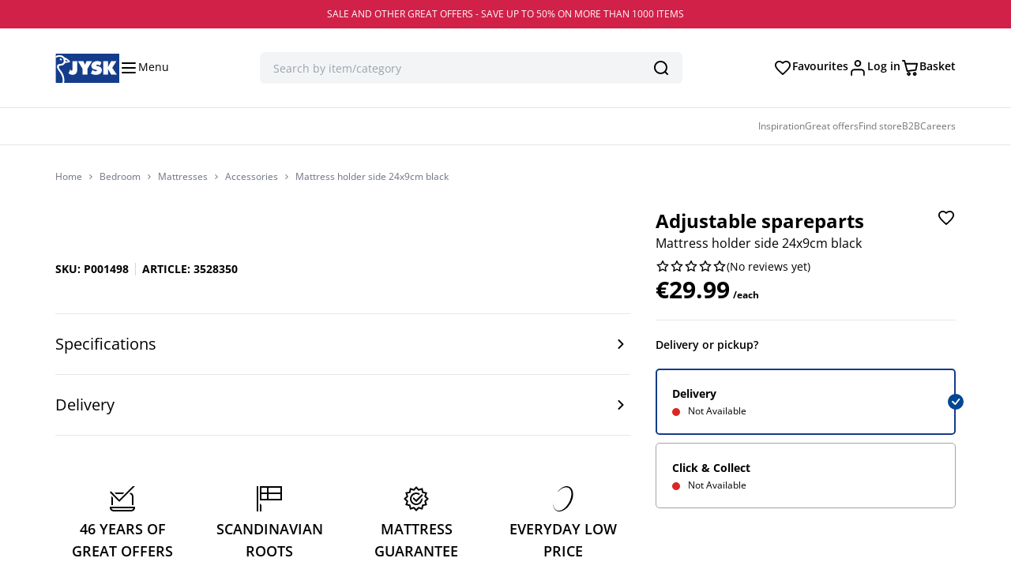

--- FILE ---
content_type: text/html; charset=UTF-8
request_url: https://jysk.com.mt/product/mattress-holder-side-24x9cm-black/
body_size: 54116
content:

<!doctype html>
<html lang="en-US">
  <head>
    <meta charset="utf-8"><script type="text/javascript">(window.NREUM||(NREUM={})).init={ajax:{deny_list:["bam.nr-data.net"]},feature_flags:["soft_nav"]};(window.NREUM||(NREUM={})).loader_config={licenseKey:"93cbbaa86d",applicationID:"8240459",browserID:"1431849300"};;/*! For license information please see nr-loader-rum-1.308.0.min.js.LICENSE.txt */
(()=>{var e,t,r={163:(e,t,r)=>{"use strict";r.d(t,{j:()=>E});var n=r(384),i=r(1741);var a=r(2555);r(860).K7.genericEvents;const s="experimental.resources",o="register",c=e=>{if(!e||"string"!=typeof e)return!1;try{document.createDocumentFragment().querySelector(e)}catch{return!1}return!0};var d=r(2614),u=r(944),l=r(8122);const f="[data-nr-mask]",g=e=>(0,l.a)(e,(()=>{const e={feature_flags:[],experimental:{allow_registered_children:!1,resources:!1},mask_selector:"*",block_selector:"[data-nr-block]",mask_input_options:{color:!1,date:!1,"datetime-local":!1,email:!1,month:!1,number:!1,range:!1,search:!1,tel:!1,text:!1,time:!1,url:!1,week:!1,textarea:!1,select:!1,password:!0}};return{ajax:{deny_list:void 0,block_internal:!0,enabled:!0,autoStart:!0},api:{get allow_registered_children(){return e.feature_flags.includes(o)||e.experimental.allow_registered_children},set allow_registered_children(t){e.experimental.allow_registered_children=t},duplicate_registered_data:!1},browser_consent_mode:{enabled:!1},distributed_tracing:{enabled:void 0,exclude_newrelic_header:void 0,cors_use_newrelic_header:void 0,cors_use_tracecontext_headers:void 0,allowed_origins:void 0},get feature_flags(){return e.feature_flags},set feature_flags(t){e.feature_flags=t},generic_events:{enabled:!0,autoStart:!0},harvest:{interval:30},jserrors:{enabled:!0,autoStart:!0},logging:{enabled:!0,autoStart:!0},metrics:{enabled:!0,autoStart:!0},obfuscate:void 0,page_action:{enabled:!0},page_view_event:{enabled:!0,autoStart:!0},page_view_timing:{enabled:!0,autoStart:!0},performance:{capture_marks:!1,capture_measures:!1,capture_detail:!0,resources:{get enabled(){return e.feature_flags.includes(s)||e.experimental.resources},set enabled(t){e.experimental.resources=t},asset_types:[],first_party_domains:[],ignore_newrelic:!0}},privacy:{cookies_enabled:!0},proxy:{assets:void 0,beacon:void 0},session:{expiresMs:d.wk,inactiveMs:d.BB},session_replay:{autoStart:!0,enabled:!1,preload:!1,sampling_rate:10,error_sampling_rate:100,collect_fonts:!1,inline_images:!1,fix_stylesheets:!0,mask_all_inputs:!0,get mask_text_selector(){return e.mask_selector},set mask_text_selector(t){c(t)?e.mask_selector="".concat(t,",").concat(f):""===t||null===t?e.mask_selector=f:(0,u.R)(5,t)},get block_class(){return"nr-block"},get ignore_class(){return"nr-ignore"},get mask_text_class(){return"nr-mask"},get block_selector(){return e.block_selector},set block_selector(t){c(t)?e.block_selector+=",".concat(t):""!==t&&(0,u.R)(6,t)},get mask_input_options(){return e.mask_input_options},set mask_input_options(t){t&&"object"==typeof t?e.mask_input_options={...t,password:!0}:(0,u.R)(7,t)}},session_trace:{enabled:!0,autoStart:!0},soft_navigations:{enabled:!0,autoStart:!0},spa:{enabled:!0,autoStart:!0},ssl:void 0,user_actions:{enabled:!0,elementAttributes:["id","className","tagName","type"]}}})());var p=r(6154),m=r(9324);let h=0;const v={buildEnv:m.F3,distMethod:m.Xs,version:m.xv,originTime:p.WN},b={consented:!1},y={appMetadata:{},get consented(){return this.session?.state?.consent||b.consented},set consented(e){b.consented=e},customTransaction:void 0,denyList:void 0,disabled:!1,harvester:void 0,isolatedBacklog:!1,isRecording:!1,loaderType:void 0,maxBytes:3e4,obfuscator:void 0,onerror:void 0,ptid:void 0,releaseIds:{},session:void 0,timeKeeper:void 0,registeredEntities:[],jsAttributesMetadata:{bytes:0},get harvestCount(){return++h}},_=e=>{const t=(0,l.a)(e,y),r=Object.keys(v).reduce((e,t)=>(e[t]={value:v[t],writable:!1,configurable:!0,enumerable:!0},e),{});return Object.defineProperties(t,r)};var w=r(5701);const x=e=>{const t=e.startsWith("http");e+="/",r.p=t?e:"https://"+e};var R=r(7836),k=r(3241);const A={accountID:void 0,trustKey:void 0,agentID:void 0,licenseKey:void 0,applicationID:void 0,xpid:void 0},S=e=>(0,l.a)(e,A),T=new Set;function E(e,t={},r,s){let{init:o,info:c,loader_config:d,runtime:u={},exposed:l=!0}=t;if(!c){const e=(0,n.pV)();o=e.init,c=e.info,d=e.loader_config}e.init=g(o||{}),e.loader_config=S(d||{}),c.jsAttributes??={},p.bv&&(c.jsAttributes.isWorker=!0),e.info=(0,a.D)(c);const f=e.init,m=[c.beacon,c.errorBeacon];T.has(e.agentIdentifier)||(f.proxy.assets&&(x(f.proxy.assets),m.push(f.proxy.assets)),f.proxy.beacon&&m.push(f.proxy.beacon),e.beacons=[...m],function(e){const t=(0,n.pV)();Object.getOwnPropertyNames(i.W.prototype).forEach(r=>{const n=i.W.prototype[r];if("function"!=typeof n||"constructor"===n)return;let a=t[r];e[r]&&!1!==e.exposed&&"micro-agent"!==e.runtime?.loaderType&&(t[r]=(...t)=>{const n=e[r](...t);return a?a(...t):n})})}(e),(0,n.US)("activatedFeatures",w.B)),u.denyList=[...f.ajax.deny_list||[],...f.ajax.block_internal?m:[]],u.ptid=e.agentIdentifier,u.loaderType=r,e.runtime=_(u),T.has(e.agentIdentifier)||(e.ee=R.ee.get(e.agentIdentifier),e.exposed=l,(0,k.W)({agentIdentifier:e.agentIdentifier,drained:!!w.B?.[e.agentIdentifier],type:"lifecycle",name:"initialize",feature:void 0,data:e.config})),T.add(e.agentIdentifier)}},384:(e,t,r)=>{"use strict";r.d(t,{NT:()=>s,US:()=>u,Zm:()=>o,bQ:()=>d,dV:()=>c,pV:()=>l});var n=r(6154),i=r(1863),a=r(1910);const s={beacon:"bam.nr-data.net",errorBeacon:"bam.nr-data.net"};function o(){return n.gm.NREUM||(n.gm.NREUM={}),void 0===n.gm.newrelic&&(n.gm.newrelic=n.gm.NREUM),n.gm.NREUM}function c(){let e=o();return e.o||(e.o={ST:n.gm.setTimeout,SI:n.gm.setImmediate||n.gm.setInterval,CT:n.gm.clearTimeout,XHR:n.gm.XMLHttpRequest,REQ:n.gm.Request,EV:n.gm.Event,PR:n.gm.Promise,MO:n.gm.MutationObserver,FETCH:n.gm.fetch,WS:n.gm.WebSocket},(0,a.i)(...Object.values(e.o))),e}function d(e,t){let r=o();r.initializedAgents??={},t.initializedAt={ms:(0,i.t)(),date:new Date},r.initializedAgents[e]=t}function u(e,t){o()[e]=t}function l(){return function(){let e=o();const t=e.info||{};e.info={beacon:s.beacon,errorBeacon:s.errorBeacon,...t}}(),function(){let e=o();const t=e.init||{};e.init={...t}}(),c(),function(){let e=o();const t=e.loader_config||{};e.loader_config={...t}}(),o()}},782:(e,t,r)=>{"use strict";r.d(t,{T:()=>n});const n=r(860).K7.pageViewTiming},860:(e,t,r)=>{"use strict";r.d(t,{$J:()=>u,K7:()=>c,P3:()=>d,XX:()=>i,Yy:()=>o,df:()=>a,qY:()=>n,v4:()=>s});const n="events",i="jserrors",a="browser/blobs",s="rum",o="browser/logs",c={ajax:"ajax",genericEvents:"generic_events",jserrors:i,logging:"logging",metrics:"metrics",pageAction:"page_action",pageViewEvent:"page_view_event",pageViewTiming:"page_view_timing",sessionReplay:"session_replay",sessionTrace:"session_trace",softNav:"soft_navigations",spa:"spa"},d={[c.pageViewEvent]:1,[c.pageViewTiming]:2,[c.metrics]:3,[c.jserrors]:4,[c.spa]:5,[c.ajax]:6,[c.sessionTrace]:7,[c.softNav]:8,[c.sessionReplay]:9,[c.logging]:10,[c.genericEvents]:11},u={[c.pageViewEvent]:s,[c.pageViewTiming]:n,[c.ajax]:n,[c.spa]:n,[c.softNav]:n,[c.metrics]:i,[c.jserrors]:i,[c.sessionTrace]:a,[c.sessionReplay]:a,[c.logging]:o,[c.genericEvents]:"ins"}},944:(e,t,r)=>{"use strict";r.d(t,{R:()=>i});var n=r(3241);function i(e,t){"function"==typeof console.debug&&(console.debug("New Relic Warning: https://github.com/newrelic/newrelic-browser-agent/blob/main/docs/warning-codes.md#".concat(e),t),(0,n.W)({agentIdentifier:null,drained:null,type:"data",name:"warn",feature:"warn",data:{code:e,secondary:t}}))}},1687:(e,t,r)=>{"use strict";r.d(t,{Ak:()=>d,Ze:()=>f,x3:()=>u});var n=r(3241),i=r(7836),a=r(3606),s=r(860),o=r(2646);const c={};function d(e,t){const r={staged:!1,priority:s.P3[t]||0};l(e),c[e].get(t)||c[e].set(t,r)}function u(e,t){e&&c[e]&&(c[e].get(t)&&c[e].delete(t),p(e,t,!1),c[e].size&&g(e))}function l(e){if(!e)throw new Error("agentIdentifier required");c[e]||(c[e]=new Map)}function f(e="",t="feature",r=!1){if(l(e),!e||!c[e].get(t)||r)return p(e,t);c[e].get(t).staged=!0,g(e)}function g(e){const t=Array.from(c[e]);t.every(([e,t])=>t.staged)&&(t.sort((e,t)=>e[1].priority-t[1].priority),t.forEach(([t])=>{c[e].delete(t),p(e,t)}))}function p(e,t,r=!0){const s=e?i.ee.get(e):i.ee,c=a.i.handlers;if(!s.aborted&&s.backlog&&c){if((0,n.W)({agentIdentifier:e,type:"lifecycle",name:"drain",feature:t}),r){const e=s.backlog[t],r=c[t];if(r){for(let t=0;e&&t<e.length;++t)m(e[t],r);Object.entries(r).forEach(([e,t])=>{Object.values(t||{}).forEach(t=>{t[0]?.on&&t[0]?.context()instanceof o.y&&t[0].on(e,t[1])})})}}s.isolatedBacklog||delete c[t],s.backlog[t]=null,s.emit("drain-"+t,[])}}function m(e,t){var r=e[1];Object.values(t[r]||{}).forEach(t=>{var r=e[0];if(t[0]===r){var n=t[1],i=e[3],a=e[2];n.apply(i,a)}})}},1738:(e,t,r)=>{"use strict";r.d(t,{U:()=>g,Y:()=>f});var n=r(3241),i=r(9908),a=r(1863),s=r(944),o=r(5701),c=r(3969),d=r(8362),u=r(860),l=r(4261);function f(e,t,r,a){const f=a||r;!f||f[e]&&f[e]!==d.d.prototype[e]||(f[e]=function(){(0,i.p)(c.xV,["API/"+e+"/called"],void 0,u.K7.metrics,r.ee),(0,n.W)({agentIdentifier:r.agentIdentifier,drained:!!o.B?.[r.agentIdentifier],type:"data",name:"api",feature:l.Pl+e,data:{}});try{return t.apply(this,arguments)}catch(e){(0,s.R)(23,e)}})}function g(e,t,r,n,s){const o=e.info;null===r?delete o.jsAttributes[t]:o.jsAttributes[t]=r,(s||null===r)&&(0,i.p)(l.Pl+n,[(0,a.t)(),t,r],void 0,"session",e.ee)}},1741:(e,t,r)=>{"use strict";r.d(t,{W:()=>a});var n=r(944),i=r(4261);class a{#e(e,...t){if(this[e]!==a.prototype[e])return this[e](...t);(0,n.R)(35,e)}addPageAction(e,t){return this.#e(i.hG,e,t)}register(e){return this.#e(i.eY,e)}recordCustomEvent(e,t){return this.#e(i.fF,e,t)}setPageViewName(e,t){return this.#e(i.Fw,e,t)}setCustomAttribute(e,t,r){return this.#e(i.cD,e,t,r)}noticeError(e,t){return this.#e(i.o5,e,t)}setUserId(e,t=!1){return this.#e(i.Dl,e,t)}setApplicationVersion(e){return this.#e(i.nb,e)}setErrorHandler(e){return this.#e(i.bt,e)}addRelease(e,t){return this.#e(i.k6,e,t)}log(e,t){return this.#e(i.$9,e,t)}start(){return this.#e(i.d3)}finished(e){return this.#e(i.BL,e)}recordReplay(){return this.#e(i.CH)}pauseReplay(){return this.#e(i.Tb)}addToTrace(e){return this.#e(i.U2,e)}setCurrentRouteName(e){return this.#e(i.PA,e)}interaction(e){return this.#e(i.dT,e)}wrapLogger(e,t,r){return this.#e(i.Wb,e,t,r)}measure(e,t){return this.#e(i.V1,e,t)}consent(e){return this.#e(i.Pv,e)}}},1863:(e,t,r)=>{"use strict";function n(){return Math.floor(performance.now())}r.d(t,{t:()=>n})},1910:(e,t,r)=>{"use strict";r.d(t,{i:()=>a});var n=r(944);const i=new Map;function a(...e){return e.every(e=>{if(i.has(e))return i.get(e);const t="function"==typeof e?e.toString():"",r=t.includes("[native code]"),a=t.includes("nrWrapper");return r||a||(0,n.R)(64,e?.name||t),i.set(e,r),r})}},2555:(e,t,r)=>{"use strict";r.d(t,{D:()=>o,f:()=>s});var n=r(384),i=r(8122);const a={beacon:n.NT.beacon,errorBeacon:n.NT.errorBeacon,licenseKey:void 0,applicationID:void 0,sa:void 0,queueTime:void 0,applicationTime:void 0,ttGuid:void 0,user:void 0,account:void 0,product:void 0,extra:void 0,jsAttributes:{},userAttributes:void 0,atts:void 0,transactionName:void 0,tNamePlain:void 0};function s(e){try{return!!e.licenseKey&&!!e.errorBeacon&&!!e.applicationID}catch(e){return!1}}const o=e=>(0,i.a)(e,a)},2614:(e,t,r)=>{"use strict";r.d(t,{BB:()=>s,H3:()=>n,g:()=>d,iL:()=>c,tS:()=>o,uh:()=>i,wk:()=>a});const n="NRBA",i="SESSION",a=144e5,s=18e5,o={STARTED:"session-started",PAUSE:"session-pause",RESET:"session-reset",RESUME:"session-resume",UPDATE:"session-update"},c={SAME_TAB:"same-tab",CROSS_TAB:"cross-tab"},d={OFF:0,FULL:1,ERROR:2}},2646:(e,t,r)=>{"use strict";r.d(t,{y:()=>n});class n{constructor(e){this.contextId=e}}},2843:(e,t,r)=>{"use strict";r.d(t,{G:()=>a,u:()=>i});var n=r(3878);function i(e,t=!1,r,i){(0,n.DD)("visibilitychange",function(){if(t)return void("hidden"===document.visibilityState&&e());e(document.visibilityState)},r,i)}function a(e,t,r){(0,n.sp)("pagehide",e,t,r)}},3241:(e,t,r)=>{"use strict";r.d(t,{W:()=>a});var n=r(6154);const i="newrelic";function a(e={}){try{n.gm.dispatchEvent(new CustomEvent(i,{detail:e}))}catch(e){}}},3606:(e,t,r)=>{"use strict";r.d(t,{i:()=>a});var n=r(9908);a.on=s;var i=a.handlers={};function a(e,t,r,a){s(a||n.d,i,e,t,r)}function s(e,t,r,i,a){a||(a="feature"),e||(e=n.d);var s=t[a]=t[a]||{};(s[r]=s[r]||[]).push([e,i])}},3878:(e,t,r)=>{"use strict";function n(e,t){return{capture:e,passive:!1,signal:t}}function i(e,t,r=!1,i){window.addEventListener(e,t,n(r,i))}function a(e,t,r=!1,i){document.addEventListener(e,t,n(r,i))}r.d(t,{DD:()=>a,jT:()=>n,sp:()=>i})},3969:(e,t,r)=>{"use strict";r.d(t,{TZ:()=>n,XG:()=>o,rs:()=>i,xV:()=>s,z_:()=>a});const n=r(860).K7.metrics,i="sm",a="cm",s="storeSupportabilityMetrics",o="storeEventMetrics"},4234:(e,t,r)=>{"use strict";r.d(t,{W:()=>a});var n=r(7836),i=r(1687);class a{constructor(e,t){this.agentIdentifier=e,this.ee=n.ee.get(e),this.featureName=t,this.blocked=!1}deregisterDrain(){(0,i.x3)(this.agentIdentifier,this.featureName)}}},4261:(e,t,r)=>{"use strict";r.d(t,{$9:()=>d,BL:()=>o,CH:()=>g,Dl:()=>_,Fw:()=>y,PA:()=>h,Pl:()=>n,Pv:()=>k,Tb:()=>l,U2:()=>a,V1:()=>R,Wb:()=>x,bt:()=>b,cD:()=>v,d3:()=>w,dT:()=>c,eY:()=>p,fF:()=>f,hG:()=>i,k6:()=>s,nb:()=>m,o5:()=>u});const n="api-",i="addPageAction",a="addToTrace",s="addRelease",o="finished",c="interaction",d="log",u="noticeError",l="pauseReplay",f="recordCustomEvent",g="recordReplay",p="register",m="setApplicationVersion",h="setCurrentRouteName",v="setCustomAttribute",b="setErrorHandler",y="setPageViewName",_="setUserId",w="start",x="wrapLogger",R="measure",k="consent"},5289:(e,t,r)=>{"use strict";r.d(t,{GG:()=>s,Qr:()=>c,sB:()=>o});var n=r(3878),i=r(6389);function a(){return"undefined"==typeof document||"complete"===document.readyState}function s(e,t){if(a())return e();const r=(0,i.J)(e),s=setInterval(()=>{a()&&(clearInterval(s),r())},500);(0,n.sp)("load",r,t)}function o(e){if(a())return e();(0,n.DD)("DOMContentLoaded",e)}function c(e){if(a())return e();(0,n.sp)("popstate",e)}},5607:(e,t,r)=>{"use strict";r.d(t,{W:()=>n});const n=(0,r(9566).bz)()},5701:(e,t,r)=>{"use strict";r.d(t,{B:()=>a,t:()=>s});var n=r(3241);const i=new Set,a={};function s(e,t){const r=t.agentIdentifier;a[r]??={},e&&"object"==typeof e&&(i.has(r)||(t.ee.emit("rumresp",[e]),a[r]=e,i.add(r),(0,n.W)({agentIdentifier:r,loaded:!0,drained:!0,type:"lifecycle",name:"load",feature:void 0,data:e})))}},6154:(e,t,r)=>{"use strict";r.d(t,{OF:()=>c,RI:()=>i,WN:()=>u,bv:()=>a,eN:()=>l,gm:()=>s,mw:()=>o,sb:()=>d});var n=r(1863);const i="undefined"!=typeof window&&!!window.document,a="undefined"!=typeof WorkerGlobalScope&&("undefined"!=typeof self&&self instanceof WorkerGlobalScope&&self.navigator instanceof WorkerNavigator||"undefined"!=typeof globalThis&&globalThis instanceof WorkerGlobalScope&&globalThis.navigator instanceof WorkerNavigator),s=i?window:"undefined"!=typeof WorkerGlobalScope&&("undefined"!=typeof self&&self instanceof WorkerGlobalScope&&self||"undefined"!=typeof globalThis&&globalThis instanceof WorkerGlobalScope&&globalThis),o=Boolean("hidden"===s?.document?.visibilityState),c=/iPad|iPhone|iPod/.test(s.navigator?.userAgent),d=c&&"undefined"==typeof SharedWorker,u=((()=>{const e=s.navigator?.userAgent?.match(/Firefox[/\s](\d+\.\d+)/);Array.isArray(e)&&e.length>=2&&e[1]})(),Date.now()-(0,n.t)()),l=()=>"undefined"!=typeof PerformanceNavigationTiming&&s?.performance?.getEntriesByType("navigation")?.[0]?.responseStart},6389:(e,t,r)=>{"use strict";function n(e,t=500,r={}){const n=r?.leading||!1;let i;return(...r)=>{n&&void 0===i&&(e.apply(this,r),i=setTimeout(()=>{i=clearTimeout(i)},t)),n||(clearTimeout(i),i=setTimeout(()=>{e.apply(this,r)},t))}}function i(e){let t=!1;return(...r)=>{t||(t=!0,e.apply(this,r))}}r.d(t,{J:()=>i,s:()=>n})},6630:(e,t,r)=>{"use strict";r.d(t,{T:()=>n});const n=r(860).K7.pageViewEvent},7699:(e,t,r)=>{"use strict";r.d(t,{It:()=>a,KC:()=>o,No:()=>i,qh:()=>s});var n=r(860);const i=16e3,a=1e6,s="SESSION_ERROR",o={[n.K7.logging]:!0,[n.K7.genericEvents]:!1,[n.K7.jserrors]:!1,[n.K7.ajax]:!1}},7836:(e,t,r)=>{"use strict";r.d(t,{P:()=>o,ee:()=>c});var n=r(384),i=r(8990),a=r(2646),s=r(5607);const o="nr@context:".concat(s.W),c=function e(t,r){var n={},s={},u={},l=!1;try{l=16===r.length&&d.initializedAgents?.[r]?.runtime.isolatedBacklog}catch(e){}var f={on:p,addEventListener:p,removeEventListener:function(e,t){var r=n[e];if(!r)return;for(var i=0;i<r.length;i++)r[i]===t&&r.splice(i,1)},emit:function(e,r,n,i,a){!1!==a&&(a=!0);if(c.aborted&&!i)return;t&&a&&t.emit(e,r,n);var o=g(n);m(e).forEach(e=>{e.apply(o,r)});var d=v()[s[e]];d&&d.push([f,e,r,o]);return o},get:h,listeners:m,context:g,buffer:function(e,t){const r=v();if(t=t||"feature",f.aborted)return;Object.entries(e||{}).forEach(([e,n])=>{s[n]=t,t in r||(r[t]=[])})},abort:function(){f._aborted=!0,Object.keys(f.backlog).forEach(e=>{delete f.backlog[e]})},isBuffering:function(e){return!!v()[s[e]]},debugId:r,backlog:l?{}:t&&"object"==typeof t.backlog?t.backlog:{},isolatedBacklog:l};return Object.defineProperty(f,"aborted",{get:()=>{let e=f._aborted||!1;return e||(t&&(e=t.aborted),e)}}),f;function g(e){return e&&e instanceof a.y?e:e?(0,i.I)(e,o,()=>new a.y(o)):new a.y(o)}function p(e,t){n[e]=m(e).concat(t)}function m(e){return n[e]||[]}function h(t){return u[t]=u[t]||e(f,t)}function v(){return f.backlog}}(void 0,"globalEE"),d=(0,n.Zm)();d.ee||(d.ee=c)},8122:(e,t,r)=>{"use strict";r.d(t,{a:()=>i});var n=r(944);function i(e,t){try{if(!e||"object"!=typeof e)return(0,n.R)(3);if(!t||"object"!=typeof t)return(0,n.R)(4);const r=Object.create(Object.getPrototypeOf(t),Object.getOwnPropertyDescriptors(t)),a=0===Object.keys(r).length?e:r;for(let s in a)if(void 0!==e[s])try{if(null===e[s]){r[s]=null;continue}Array.isArray(e[s])&&Array.isArray(t[s])?r[s]=Array.from(new Set([...e[s],...t[s]])):"object"==typeof e[s]&&"object"==typeof t[s]?r[s]=i(e[s],t[s]):r[s]=e[s]}catch(e){r[s]||(0,n.R)(1,e)}return r}catch(e){(0,n.R)(2,e)}}},8362:(e,t,r)=>{"use strict";r.d(t,{d:()=>a});var n=r(9566),i=r(1741);class a extends i.W{agentIdentifier=(0,n.LA)(16)}},8374:(e,t,r)=>{r.nc=(()=>{try{return document?.currentScript?.nonce}catch(e){}return""})()},8990:(e,t,r)=>{"use strict";r.d(t,{I:()=>i});var n=Object.prototype.hasOwnProperty;function i(e,t,r){if(n.call(e,t))return e[t];var i=r();if(Object.defineProperty&&Object.keys)try{return Object.defineProperty(e,t,{value:i,writable:!0,enumerable:!1}),i}catch(e){}return e[t]=i,i}},9324:(e,t,r)=>{"use strict";r.d(t,{F3:()=>i,Xs:()=>a,xv:()=>n});const n="1.308.0",i="PROD",a="CDN"},9566:(e,t,r)=>{"use strict";r.d(t,{LA:()=>o,bz:()=>s});var n=r(6154);const i="xxxxxxxx-xxxx-4xxx-yxxx-xxxxxxxxxxxx";function a(e,t){return e?15&e[t]:16*Math.random()|0}function s(){const e=n.gm?.crypto||n.gm?.msCrypto;let t,r=0;return e&&e.getRandomValues&&(t=e.getRandomValues(new Uint8Array(30))),i.split("").map(e=>"x"===e?a(t,r++).toString(16):"y"===e?(3&a()|8).toString(16):e).join("")}function o(e){const t=n.gm?.crypto||n.gm?.msCrypto;let r,i=0;t&&t.getRandomValues&&(r=t.getRandomValues(new Uint8Array(e)));const s=[];for(var o=0;o<e;o++)s.push(a(r,i++).toString(16));return s.join("")}},9908:(e,t,r)=>{"use strict";r.d(t,{d:()=>n,p:()=>i});var n=r(7836).ee.get("handle");function i(e,t,r,i,a){a?(a.buffer([e],i),a.emit(e,t,r)):(n.buffer([e],i),n.emit(e,t,r))}}},n={};function i(e){var t=n[e];if(void 0!==t)return t.exports;var a=n[e]={exports:{}};return r[e](a,a.exports,i),a.exports}i.m=r,i.d=(e,t)=>{for(var r in t)i.o(t,r)&&!i.o(e,r)&&Object.defineProperty(e,r,{enumerable:!0,get:t[r]})},i.f={},i.e=e=>Promise.all(Object.keys(i.f).reduce((t,r)=>(i.f[r](e,t),t),[])),i.u=e=>"nr-rum-1.308.0.min.js",i.o=(e,t)=>Object.prototype.hasOwnProperty.call(e,t),e={},t="NRBA-1.308.0.PROD:",i.l=(r,n,a,s)=>{if(e[r])e[r].push(n);else{var o,c;if(void 0!==a)for(var d=document.getElementsByTagName("script"),u=0;u<d.length;u++){var l=d[u];if(l.getAttribute("src")==r||l.getAttribute("data-webpack")==t+a){o=l;break}}if(!o){c=!0;var f={296:"sha512-+MIMDsOcckGXa1EdWHqFNv7P+JUkd5kQwCBr3KE6uCvnsBNUrdSt4a/3/L4j4TxtnaMNjHpza2/erNQbpacJQA=="};(o=document.createElement("script")).charset="utf-8",i.nc&&o.setAttribute("nonce",i.nc),o.setAttribute("data-webpack",t+a),o.src=r,0!==o.src.indexOf(window.location.origin+"/")&&(o.crossOrigin="anonymous"),f[s]&&(o.integrity=f[s])}e[r]=[n];var g=(t,n)=>{o.onerror=o.onload=null,clearTimeout(p);var i=e[r];if(delete e[r],o.parentNode&&o.parentNode.removeChild(o),i&&i.forEach(e=>e(n)),t)return t(n)},p=setTimeout(g.bind(null,void 0,{type:"timeout",target:o}),12e4);o.onerror=g.bind(null,o.onerror),o.onload=g.bind(null,o.onload),c&&document.head.appendChild(o)}},i.r=e=>{"undefined"!=typeof Symbol&&Symbol.toStringTag&&Object.defineProperty(e,Symbol.toStringTag,{value:"Module"}),Object.defineProperty(e,"__esModule",{value:!0})},i.p="https://js-agent.newrelic.com/",(()=>{var e={374:0,840:0};i.f.j=(t,r)=>{var n=i.o(e,t)?e[t]:void 0;if(0!==n)if(n)r.push(n[2]);else{var a=new Promise((r,i)=>n=e[t]=[r,i]);r.push(n[2]=a);var s=i.p+i.u(t),o=new Error;i.l(s,r=>{if(i.o(e,t)&&(0!==(n=e[t])&&(e[t]=void 0),n)){var a=r&&("load"===r.type?"missing":r.type),s=r&&r.target&&r.target.src;o.message="Loading chunk "+t+" failed: ("+a+": "+s+")",o.name="ChunkLoadError",o.type=a,o.request=s,n[1](o)}},"chunk-"+t,t)}};var t=(t,r)=>{var n,a,[s,o,c]=r,d=0;if(s.some(t=>0!==e[t])){for(n in o)i.o(o,n)&&(i.m[n]=o[n]);if(c)c(i)}for(t&&t(r);d<s.length;d++)a=s[d],i.o(e,a)&&e[a]&&e[a][0](),e[a]=0},r=self["webpackChunk:NRBA-1.308.0.PROD"]=self["webpackChunk:NRBA-1.308.0.PROD"]||[];r.forEach(t.bind(null,0)),r.push=t.bind(null,r.push.bind(r))})(),(()=>{"use strict";i(8374);var e=i(8362),t=i(860);const r=Object.values(t.K7);var n=i(163);var a=i(9908),s=i(1863),o=i(4261),c=i(1738);var d=i(1687),u=i(4234),l=i(5289),f=i(6154),g=i(944),p=i(384);const m=e=>f.RI&&!0===e?.privacy.cookies_enabled;function h(e){return!!(0,p.dV)().o.MO&&m(e)&&!0===e?.session_trace.enabled}var v=i(6389),b=i(7699);class y extends u.W{constructor(e,t){super(e.agentIdentifier,t),this.agentRef=e,this.abortHandler=void 0,this.featAggregate=void 0,this.loadedSuccessfully=void 0,this.onAggregateImported=new Promise(e=>{this.loadedSuccessfully=e}),this.deferred=Promise.resolve(),!1===e.init[this.featureName].autoStart?this.deferred=new Promise((t,r)=>{this.ee.on("manual-start-all",(0,v.J)(()=>{(0,d.Ak)(e.agentIdentifier,this.featureName),t()}))}):(0,d.Ak)(e.agentIdentifier,t)}importAggregator(e,t,r={}){if(this.featAggregate)return;const n=async()=>{let n;await this.deferred;try{if(m(e.init)){const{setupAgentSession:t}=await i.e(296).then(i.bind(i,3305));n=t(e)}}catch(e){(0,g.R)(20,e),this.ee.emit("internal-error",[e]),(0,a.p)(b.qh,[e],void 0,this.featureName,this.ee)}try{if(!this.#t(this.featureName,n,e.init))return(0,d.Ze)(this.agentIdentifier,this.featureName),void this.loadedSuccessfully(!1);const{Aggregate:i}=await t();this.featAggregate=new i(e,r),e.runtime.harvester.initializedAggregates.push(this.featAggregate),this.loadedSuccessfully(!0)}catch(e){(0,g.R)(34,e),this.abortHandler?.(),(0,d.Ze)(this.agentIdentifier,this.featureName,!0),this.loadedSuccessfully(!1),this.ee&&this.ee.abort()}};f.RI?(0,l.GG)(()=>n(),!0):n()}#t(e,r,n){if(this.blocked)return!1;switch(e){case t.K7.sessionReplay:return h(n)&&!!r;case t.K7.sessionTrace:return!!r;default:return!0}}}var _=i(6630),w=i(2614),x=i(3241);class R extends y{static featureName=_.T;constructor(e){var t;super(e,_.T),this.setupInspectionEvents(e.agentIdentifier),t=e,(0,c.Y)(o.Fw,function(e,r){"string"==typeof e&&("/"!==e.charAt(0)&&(e="/"+e),t.runtime.customTransaction=(r||"http://custom.transaction")+e,(0,a.p)(o.Pl+o.Fw,[(0,s.t)()],void 0,void 0,t.ee))},t),this.importAggregator(e,()=>i.e(296).then(i.bind(i,3943)))}setupInspectionEvents(e){const t=(t,r)=>{t&&(0,x.W)({agentIdentifier:e,timeStamp:t.timeStamp,loaded:"complete"===t.target.readyState,type:"window",name:r,data:t.target.location+""})};(0,l.sB)(e=>{t(e,"DOMContentLoaded")}),(0,l.GG)(e=>{t(e,"load")}),(0,l.Qr)(e=>{t(e,"navigate")}),this.ee.on(w.tS.UPDATE,(t,r)=>{(0,x.W)({agentIdentifier:e,type:"lifecycle",name:"session",data:r})})}}class k extends e.d{constructor(e){var t;(super(),f.gm)?(this.features={},(0,p.bQ)(this.agentIdentifier,this),this.desiredFeatures=new Set(e.features||[]),this.desiredFeatures.add(R),(0,n.j)(this,e,e.loaderType||"agent"),t=this,(0,c.Y)(o.cD,function(e,r,n=!1){if("string"==typeof e){if(["string","number","boolean"].includes(typeof r)||null===r)return(0,c.U)(t,e,r,o.cD,n);(0,g.R)(40,typeof r)}else(0,g.R)(39,typeof e)},t),function(e){(0,c.Y)(o.Dl,function(t,r=!1){if("string"!=typeof t&&null!==t)return void(0,g.R)(41,typeof t);const n=e.info.jsAttributes["enduser.id"];r&&null!=n&&n!==t?(0,a.p)(o.Pl+"setUserIdAndResetSession",[t],void 0,"session",e.ee):(0,c.U)(e,"enduser.id",t,o.Dl,!0)},e)}(this),function(e){(0,c.Y)(o.nb,function(t){if("string"==typeof t||null===t)return(0,c.U)(e,"application.version",t,o.nb,!1);(0,g.R)(42,typeof t)},e)}(this),function(e){(0,c.Y)(o.d3,function(){e.ee.emit("manual-start-all")},e)}(this),function(e){(0,c.Y)(o.Pv,function(t=!0){if("boolean"==typeof t){if((0,a.p)(o.Pl+o.Pv,[t],void 0,"session",e.ee),e.runtime.consented=t,t){const t=e.features.page_view_event;t.onAggregateImported.then(e=>{const r=t.featAggregate;e&&!r.sentRum&&r.sendRum()})}}else(0,g.R)(65,typeof t)},e)}(this),this.run()):(0,g.R)(21)}get config(){return{info:this.info,init:this.init,loader_config:this.loader_config,runtime:this.runtime}}get api(){return this}run(){try{const e=function(e){const t={};return r.forEach(r=>{t[r]=!!e[r]?.enabled}),t}(this.init),n=[...this.desiredFeatures];n.sort((e,r)=>t.P3[e.featureName]-t.P3[r.featureName]),n.forEach(r=>{if(!e[r.featureName]&&r.featureName!==t.K7.pageViewEvent)return;if(r.featureName===t.K7.spa)return void(0,g.R)(67);const n=function(e){switch(e){case t.K7.ajax:return[t.K7.jserrors];case t.K7.sessionTrace:return[t.K7.ajax,t.K7.pageViewEvent];case t.K7.sessionReplay:return[t.K7.sessionTrace];case t.K7.pageViewTiming:return[t.K7.pageViewEvent];default:return[]}}(r.featureName).filter(e=>!(e in this.features));n.length>0&&(0,g.R)(36,{targetFeature:r.featureName,missingDependencies:n}),this.features[r.featureName]=new r(this)})}catch(e){(0,g.R)(22,e);for(const e in this.features)this.features[e].abortHandler?.();const t=(0,p.Zm)();delete t.initializedAgents[this.agentIdentifier]?.features,delete this.sharedAggregator;return t.ee.get(this.agentIdentifier).abort(),!1}}}var A=i(2843),S=i(782);class T extends y{static featureName=S.T;constructor(e){super(e,S.T),f.RI&&((0,A.u)(()=>(0,a.p)("docHidden",[(0,s.t)()],void 0,S.T,this.ee),!0),(0,A.G)(()=>(0,a.p)("winPagehide",[(0,s.t)()],void 0,S.T,this.ee)),this.importAggregator(e,()=>i.e(296).then(i.bind(i,2117))))}}var E=i(3969);class I extends y{static featureName=E.TZ;constructor(e){super(e,E.TZ),f.RI&&document.addEventListener("securitypolicyviolation",e=>{(0,a.p)(E.xV,["Generic/CSPViolation/Detected"],void 0,this.featureName,this.ee)}),this.importAggregator(e,()=>i.e(296).then(i.bind(i,9623)))}}new k({features:[R,T,I],loaderType:"lite"})})()})();</script>
    <meta name="viewport" content="width=device-width, initial-scale=1">
    <meta name='robots' content='index, follow, max-image-preview:large, max-snippet:-1, max-video-preview:-1' />

	<!-- This site is optimized with the Yoast SEO plugin v26.8 - https://yoast.com/product/yoast-seo-wordpress/ -->
	<title>Mattress holder side 24x9cm black - JYSK</title>
	<link rel="canonical" href="https://jysk.com.mt/product/mattress-holder-side-24x9cm-black/" />
	<meta property="og:locale" content="en_US" />
	<meta property="og:type" content="article" />
	<meta property="og:title" content="Mattress holder side 24x9cm black - JYSK" />
	<meta property="og:url" content="https://jysk.com.mt/product/mattress-holder-side-24x9cm-black/" />
	<meta property="og:site_name" content="JYSK" />
	<meta property="article:publisher" content="https://www.facebook.com/JYSK.MALTA/" />
	<meta property="article:modified_time" content="2026-01-22T02:16:18+00:00" />
	<meta property="og:image" content="https://jysk.com.mt/wp-content/uploads/2025/07/72691-tn.jpg" />
	<meta property="og:image:width" content="200" />
	<meta property="og:image:height" content="200" />
	<meta property="og:image:type" content="image/jpeg" />
	<meta name="twitter:card" content="summary_large_image" />
	<script type="application/ld+json" class="yoast-schema-graph">{"@context":"https://schema.org","@graph":[{"@type":"WebPage","@id":"https://jysk.com.mt/product/mattress-holder-side-24x9cm-black/","url":"https://jysk.com.mt/product/mattress-holder-side-24x9cm-black/","name":"Mattress holder side 24x9cm black - JYSK","isPartOf":{"@id":"https://jysk.com.mt/#website"},"primaryImageOfPage":{"@id":"https://jysk.com.mt/product/mattress-holder-side-24x9cm-black/#primaryimage"},"image":{"@id":"https://jysk.com.mt/product/mattress-holder-side-24x9cm-black/#primaryimage"},"thumbnailUrl":"https://jysk.com.mt/wp-content/uploads/2025/07/72691-tn.jpg","datePublished":"2022-02-24T20:22:34+00:00","dateModified":"2026-01-22T02:16:18+00:00","breadcrumb":{"@id":"https://jysk.com.mt/product/mattress-holder-side-24x9cm-black/#breadcrumb"},"inLanguage":"en-US","potentialAction":[{"@type":"ReadAction","target":["https://jysk.com.mt/product/mattress-holder-side-24x9cm-black/"]}]},{"@type":"ImageObject","inLanguage":"en-US","@id":"https://jysk.com.mt/product/mattress-holder-side-24x9cm-black/#primaryimage","url":"https://jysk.com.mt/wp-content/uploads/2025/07/72691-tn.jpg","contentUrl":"https://jysk.com.mt/wp-content/uploads/2025/07/72691-tn.jpg","width":200,"height":200,"caption":"test"},{"@type":"BreadcrumbList","@id":"https://jysk.com.mt/product/mattress-holder-side-24x9cm-black/#breadcrumb","itemListElement":[{"@type":"ListItem","position":1,"name":"Home","item":"https://jysk.com.mt/"},{"@type":"ListItem","position":2,"name":"Products","item":"https://jysk.com.mt/shop/"},{"@type":"ListItem","position":3,"name":"Bedroom","item":"https://jysk.com.mt/products/bedroom/"},{"@type":"ListItem","position":4,"name":"Mattresses","item":"https://jysk.com.mt/products/bedroom/mattresses/"},{"@type":"ListItem","position":5,"name":"Accessories","item":"https://jysk.com.mt/products/bedroom/mattresses/accessories-mattresses/"},{"@type":"ListItem","position":6,"name":"Mattress holder side 24x9cm black"}]},{"@type":"WebSite","@id":"https://jysk.com.mt/#website","url":"https://jysk.com.mt/","name":"JYSK","description":"Buy furniture online | Find indoor and outdoor furniture on JYSK.cm.mt","publisher":{"@id":"https://jysk.com.mt/#organization"},"potentialAction":[{"@type":"SearchAction","target":{"@type":"EntryPoint","urlTemplate":"https://jysk.com.mt/?s={search_term_string}"},"query-input":{"@type":"PropertyValueSpecification","valueRequired":true,"valueName":"search_term_string"}}],"inLanguage":"en-US"},{"@type":"Organization","@id":"https://jysk.com.mt/#organization","name":"JYSK","url":"https://jysk.com.mt/","logo":{"@type":"ImageObject","inLanguage":"en-US","@id":"https://jysk.com.mt/#/schema/logo/image/","url":"https://jysk.com.mt/wp-content/uploads/2020/12/jysk-logo.png","contentUrl":"https://jysk.com.mt/wp-content/uploads/2020/12/jysk-logo.png","width":1200,"height":555,"caption":"JYSK"},"image":{"@id":"https://jysk.com.mt/#/schema/logo/image/"},"sameAs":["https://www.facebook.com/JYSK.MALTA/","https://www.instagram.com/jysk_malta/"]}]}</script>
	<!-- / Yoast SEO plugin. -->


<link rel="alternate" type="application/rss+xml" title="JYSK &raquo; Mattress holder side 24x9cm black Comments Feed" href="https://jysk.com.mt/product/mattress-holder-side-24x9cm-black/feed/" />
<link rel="alternate" title="oEmbed (JSON)" type="application/json+oembed" href="https://jysk.com.mt/wp-json/oembed/1.0/embed?url=https%3A%2F%2Fjysk.com.mt%2Fproduct%2Fmattress-holder-side-24x9cm-black%2F" />
<link rel="alternate" title="oEmbed (XML)" type="text/xml+oembed" href="https://jysk.com.mt/wp-json/oembed/1.0/embed?url=https%3A%2F%2Fjysk.com.mt%2Fproduct%2Fmattress-holder-side-24x9cm-black%2F&#038;format=xml" />
<style id='wp-img-auto-sizes-contain-inline-css'>
img:is([sizes=auto i],[sizes^="auto," i]){contain-intrinsic-size:3000px 1500px}
/*# sourceURL=wp-img-auto-sizes-contain-inline-css */
</style>
<style id='wp-emoji-styles-inline-css'>

	img.wp-smiley, img.emoji {
		display: inline !important;
		border: none !important;
		box-shadow: none !important;
		height: 1em !important;
		width: 1em !important;
		margin: 0 0.07em !important;
		vertical-align: -0.1em !important;
		background: none !important;
		padding: 0 !important;
	}
/*# sourceURL=wp-emoji-styles-inline-css */
</style>
<link rel='stylesheet' id='wp-block-library-css' href='https://jysk.com.mt/wp-includes/css/dist/block-library/style.min.css?ver=6.9' media='all' />
<style id='global-styles-inline-css'>
:root{--wp--preset--aspect-ratio--square: 1;--wp--preset--aspect-ratio--4-3: 4/3;--wp--preset--aspect-ratio--3-4: 3/4;--wp--preset--aspect-ratio--3-2: 3/2;--wp--preset--aspect-ratio--2-3: 2/3;--wp--preset--aspect-ratio--16-9: 16/9;--wp--preset--aspect-ratio--9-16: 9/16;--wp--preset--color--black: #000;--wp--preset--color--cyan-bluish-gray: #abb8c3;--wp--preset--color--white: #fff;--wp--preset--color--pale-pink: #f78da7;--wp--preset--color--vivid-red: #cf2e2e;--wp--preset--color--luminous-vivid-orange: #ff6900;--wp--preset--color--luminous-vivid-amber: #fcb900;--wp--preset--color--light-green-cyan: #7bdcb5;--wp--preset--color--vivid-green-cyan: #00d084;--wp--preset--color--pale-cyan-blue: #8ed1fc;--wp--preset--color--vivid-cyan-blue: #0693e3;--wp--preset--color--vivid-purple: #9b51e0;--wp--preset--color--inherit: inherit;--wp--preset--color--current: currentcolor;--wp--preset--color--transparent: transparent;--wp--preset--color--slate-50: #f6f7fa;--wp--preset--color--slate-100: #f1f5f9;--wp--preset--color--slate-200: #e2e8f0;--wp--preset--color--slate-300: #cbd5e1;--wp--preset--color--slate-400: #94a3b8;--wp--preset--color--slate-500: #64748b;--wp--preset--color--slate-600: #475569;--wp--preset--color--slate-700: #334155;--wp--preset--color--slate-800: #1e293b;--wp--preset--color--slate-900: #0f172a;--wp--preset--color--slate-950: #020617;--wp--preset--color--gray-50: #f9fafb;--wp--preset--color--gray-100: #f3f4f6;--wp--preset--color--gray-200: #e5e7eb;--wp--preset--color--gray-300: #d1d5db;--wp--preset--color--gray-400: #9ca3af;--wp--preset--color--gray-500: #6b7280;--wp--preset--color--gray-600: #4b5563;--wp--preset--color--gray-700: #374151;--wp--preset--color--gray-800: #1f2937;--wp--preset--color--gray-900: #111827;--wp--preset--color--gray-950: #030712;--wp--preset--color--zinc-50: #fafafa;--wp--preset--color--zinc-100: #f4f4f5;--wp--preset--color--zinc-200: #e4e4e7;--wp--preset--color--zinc-300: #d4d4d8;--wp--preset--color--zinc-400: #a1a1aa;--wp--preset--color--zinc-500: #71717a;--wp--preset--color--zinc-600: #52525b;--wp--preset--color--zinc-700: #3f3f46;--wp--preset--color--zinc-800: #27272a;--wp--preset--color--zinc-900: #18181b;--wp--preset--color--zinc-950: #09090b;--wp--preset--color--neutral-50: #fafafa;--wp--preset--color--neutral-100: #f5f5f5;--wp--preset--color--neutral-200: #e5e5e5;--wp--preset--color--neutral-300: #d4d4d4;--wp--preset--color--neutral-400: #a3a3a3;--wp--preset--color--neutral-500: #737373;--wp--preset--color--neutral-600: #525252;--wp--preset--color--neutral-700: #404040;--wp--preset--color--neutral-800: #262626;--wp--preset--color--neutral-900: #171717;--wp--preset--color--neutral-950: #0a0a0a;--wp--preset--color--stone-50: #fafaf9;--wp--preset--color--stone-100: #f5f5f4;--wp--preset--color--stone-200: #e7e5e4;--wp--preset--color--stone-300: #d6d3d1;--wp--preset--color--stone-400: #a8a29e;--wp--preset--color--stone-500: #78716c;--wp--preset--color--stone-600: #57534e;--wp--preset--color--stone-700: #44403c;--wp--preset--color--stone-800: #292524;--wp--preset--color--stone-900: #1c1917;--wp--preset--color--stone-950: #0c0a09;--wp--preset--color--red-50: #fef2f2;--wp--preset--color--red-100: #fee2e2;--wp--preset--color--red-200: #fecaca;--wp--preset--color--red-300: #fca5a5;--wp--preset--color--red-400: #f87171;--wp--preset--color--red-500: #ef4444;--wp--preset--color--red-600: #dc2626;--wp--preset--color--red-700: #b91c1c;--wp--preset--color--red-800: #991b1b;--wp--preset--color--red-900: #7f1d1d;--wp--preset--color--red-950: #450a0a;--wp--preset--color--orange-50: #fff7ed;--wp--preset--color--orange-100: #ffedd5;--wp--preset--color--orange-200: #fed7aa;--wp--preset--color--orange-300: #fdba74;--wp--preset--color--orange-400: #fb923c;--wp--preset--color--orange-500: #f97316;--wp--preset--color--orange-600: #ea580c;--wp--preset--color--orange-700: #c2410c;--wp--preset--color--orange-800: #9a3412;--wp--preset--color--orange-900: #7c2d12;--wp--preset--color--orange-950: #431407;--wp--preset--color--amber-50: #fffbeb;--wp--preset--color--amber-100: #fef3c7;--wp--preset--color--amber-200: #fde68a;--wp--preset--color--amber-300: #fcd34d;--wp--preset--color--amber-400: #fbbf24;--wp--preset--color--amber-500: #f59e0b;--wp--preset--color--amber-600: #d97706;--wp--preset--color--amber-700: #b45309;--wp--preset--color--amber-800: #92400e;--wp--preset--color--amber-900: #78350f;--wp--preset--color--amber-950: #451a03;--wp--preset--color--yellow-50: #fefce8;--wp--preset--color--yellow-100: #fef9c3;--wp--preset--color--yellow-200: #fef08a;--wp--preset--color--yellow-300: #fde047;--wp--preset--color--yellow-400: #facc15;--wp--preset--color--yellow-500: #eab308;--wp--preset--color--yellow-600: #ca8a04;--wp--preset--color--yellow-700: #a16207;--wp--preset--color--yellow-800: #854d0e;--wp--preset--color--yellow-900: #713f12;--wp--preset--color--yellow-950: #422006;--wp--preset--color--lime-50: #f7fee7;--wp--preset--color--lime-100: #ecfccb;--wp--preset--color--lime-200: #d9f99d;--wp--preset--color--lime-300: #bef264;--wp--preset--color--lime-400: #a3e635;--wp--preset--color--lime-500: #84cc16;--wp--preset--color--lime-600: #65a30d;--wp--preset--color--lime-700: #4d7c0f;--wp--preset--color--lime-800: #3f6212;--wp--preset--color--lime-900: #365314;--wp--preset--color--lime-950: #1a2e05;--wp--preset--color--green-50: #f0fdf4;--wp--preset--color--green-100: #dcfce7;--wp--preset--color--green-200: #bbf7d0;--wp--preset--color--green-300: #86efac;--wp--preset--color--green-400: #4ade80;--wp--preset--color--green-500: #22c55e;--wp--preset--color--green-600: #16a34a;--wp--preset--color--green-700: #15803d;--wp--preset--color--green-800: #166534;--wp--preset--color--green-900: #14532d;--wp--preset--color--green-950: #052e16;--wp--preset--color--emerald-50: #ecfdf5;--wp--preset--color--emerald-100: #d1fae5;--wp--preset--color--emerald-200: #a7f3d0;--wp--preset--color--emerald-300: #6ee7b7;--wp--preset--color--emerald-400: #34d399;--wp--preset--color--emerald-500: #10b981;--wp--preset--color--emerald-600: #059669;--wp--preset--color--emerald-700: #047857;--wp--preset--color--emerald-800: #065f46;--wp--preset--color--emerald-900: #064e3b;--wp--preset--color--emerald-950: #022c22;--wp--preset--color--teal-50: #f0fdfa;--wp--preset--color--teal-100: #ccfbf1;--wp--preset--color--teal-200: #99f6e4;--wp--preset--color--teal-300: #5eead4;--wp--preset--color--teal-400: #2dd4bf;--wp--preset--color--teal-500: #14b8a6;--wp--preset--color--teal-600: #0d9488;--wp--preset--color--teal-700: #0f766e;--wp--preset--color--teal-800: #115e59;--wp--preset--color--teal-900: #134e4a;--wp--preset--color--teal-950: #042f2e;--wp--preset--color--cyan-50: #ecfeff;--wp--preset--color--cyan-100: #cffafe;--wp--preset--color--cyan-200: #a5f3fc;--wp--preset--color--cyan-300: #67e8f9;--wp--preset--color--cyan-400: #22d3ee;--wp--preset--color--cyan-500: #06b6d4;--wp--preset--color--cyan-600: #0891b2;--wp--preset--color--cyan-700: #0e7490;--wp--preset--color--cyan-800: #155e75;--wp--preset--color--cyan-900: #164e63;--wp--preset--color--cyan-950: #083344;--wp--preset--color--sky-50: #f0f9ff;--wp--preset--color--sky-100: #e0f2fe;--wp--preset--color--sky-200: #bae6fd;--wp--preset--color--sky-300: #7dd3fc;--wp--preset--color--sky-400: #38bdf8;--wp--preset--color--sky-500: #0ea5e9;--wp--preset--color--sky-600: #0284c7;--wp--preset--color--sky-700: #0369a1;--wp--preset--color--sky-800: #075985;--wp--preset--color--sky-900: #0c4a6e;--wp--preset--color--sky-950: #082f49;--wp--preset--color--blue-50: #eff6ff;--wp--preset--color--blue-100: #dbeafe;--wp--preset--color--blue-200: #bfdbfe;--wp--preset--color--blue-300: #93c5fd;--wp--preset--color--blue-400: #60a5fa;--wp--preset--color--blue-500: #3b82f6;--wp--preset--color--blue-600: #2563eb;--wp--preset--color--blue-700: #1d4ed8;--wp--preset--color--blue-800: #1e40af;--wp--preset--color--blue-900: #1e3a8a;--wp--preset--color--blue-950: #172554;--wp--preset--color--indigo-50: #eef2ff;--wp--preset--color--indigo-100: #e0e7ff;--wp--preset--color--indigo-200: #c7d2fe;--wp--preset--color--indigo-300: #a5b4fc;--wp--preset--color--indigo-400: #818cf8;--wp--preset--color--indigo-500: #6366f1;--wp--preset--color--indigo-600: #4f46e5;--wp--preset--color--indigo-700: #4338ca;--wp--preset--color--indigo-800: #3730a3;--wp--preset--color--indigo-900: #312e81;--wp--preset--color--indigo-950: #1e1b4b;--wp--preset--color--violet-50: #f5f3ff;--wp--preset--color--violet-100: #ede9fe;--wp--preset--color--violet-200: #ddd6fe;--wp--preset--color--violet-300: #c4b5fd;--wp--preset--color--violet-400: #a78bfa;--wp--preset--color--violet-500: #8b5cf6;--wp--preset--color--violet-600: #7c3aed;--wp--preset--color--violet-700: #6d28d9;--wp--preset--color--violet-800: #5b21b6;--wp--preset--color--violet-900: #4c1d95;--wp--preset--color--violet-950: #2e1065;--wp--preset--color--purple-50: #faf5ff;--wp--preset--color--purple-100: #f3e8ff;--wp--preset--color--purple-200: #e9d5ff;--wp--preset--color--purple-300: #d8b4fe;--wp--preset--color--purple-400: #c084fc;--wp--preset--color--purple-500: #a855f7;--wp--preset--color--purple-600: #9333ea;--wp--preset--color--purple-700: #7e22ce;--wp--preset--color--purple-800: #6b21a8;--wp--preset--color--purple-900: #581c87;--wp--preset--color--purple-950: #3b0764;--wp--preset--color--fuchsia-50: #fdf4ff;--wp--preset--color--fuchsia-100: #fae8ff;--wp--preset--color--fuchsia-200: #f5d0fe;--wp--preset--color--fuchsia-300: #f0abfc;--wp--preset--color--fuchsia-400: #e879f9;--wp--preset--color--fuchsia-500: #d946ef;--wp--preset--color--fuchsia-600: #c026d3;--wp--preset--color--fuchsia-700: #a21caf;--wp--preset--color--fuchsia-800: #86198f;--wp--preset--color--fuchsia-900: #701a75;--wp--preset--color--fuchsia-950: #4a044e;--wp--preset--color--pink-50: #fdf2f8;--wp--preset--color--pink-100: #fce7f3;--wp--preset--color--pink-200: #fbcfe8;--wp--preset--color--pink-300: #f9a8d4;--wp--preset--color--pink-400: #f472b6;--wp--preset--color--pink-500: #ec4899;--wp--preset--color--pink-600: #db2777;--wp--preset--color--pink-700: #be185d;--wp--preset--color--pink-800: #9d174d;--wp--preset--color--pink-900: #831843;--wp--preset--color--pink-950: #500724;--wp--preset--color--rose-50: #fff1f2;--wp--preset--color--rose-100: #ffe4e6;--wp--preset--color--rose-200: #fecdd3;--wp--preset--color--rose-300: #fda4af;--wp--preset--color--rose-400: #fb7185;--wp--preset--color--rose-500: #f43f5e;--wp--preset--color--rose-600: #e11d48;--wp--preset--color--rose-700: #be123c;--wp--preset--color--rose-800: #9f1239;--wp--preset--color--rose-900: #881337;--wp--preset--color--rose-950: #4c0519;--wp--preset--color--primary: #143c8a;--wp--preset--color--gray-light: #f5f5f5;--wp--preset--color--gray-medium: #ccc;--wp--preset--color--gray-dark: #0d0d0d;--wp--preset--color--ocean: #1f326c;--wp--preset--gradient--vivid-cyan-blue-to-vivid-purple: linear-gradient(135deg,rgb(6,147,227) 0%,rgb(155,81,224) 100%);--wp--preset--gradient--light-green-cyan-to-vivid-green-cyan: linear-gradient(135deg,rgb(122,220,180) 0%,rgb(0,208,130) 100%);--wp--preset--gradient--luminous-vivid-amber-to-luminous-vivid-orange: linear-gradient(135deg,rgb(252,185,0) 0%,rgb(255,105,0) 100%);--wp--preset--gradient--luminous-vivid-orange-to-vivid-red: linear-gradient(135deg,rgb(255,105,0) 0%,rgb(207,46,46) 100%);--wp--preset--gradient--very-light-gray-to-cyan-bluish-gray: linear-gradient(135deg,rgb(238,238,238) 0%,rgb(169,184,195) 100%);--wp--preset--gradient--cool-to-warm-spectrum: linear-gradient(135deg,rgb(74,234,220) 0%,rgb(151,120,209) 20%,rgb(207,42,186) 40%,rgb(238,44,130) 60%,rgb(251,105,98) 80%,rgb(254,248,76) 100%);--wp--preset--gradient--blush-light-purple: linear-gradient(135deg,rgb(255,206,236) 0%,rgb(152,150,240) 100%);--wp--preset--gradient--blush-bordeaux: linear-gradient(135deg,rgb(254,205,165) 0%,rgb(254,45,45) 50%,rgb(107,0,62) 100%);--wp--preset--gradient--luminous-dusk: linear-gradient(135deg,rgb(255,203,112) 0%,rgb(199,81,192) 50%,rgb(65,88,208) 100%);--wp--preset--gradient--pale-ocean: linear-gradient(135deg,rgb(255,245,203) 0%,rgb(182,227,212) 50%,rgb(51,167,181) 100%);--wp--preset--gradient--electric-grass: linear-gradient(135deg,rgb(202,248,128) 0%,rgb(113,206,126) 100%);--wp--preset--gradient--midnight: linear-gradient(135deg,rgb(2,3,129) 0%,rgb(40,116,252) 100%);--wp--preset--font-size--small: 13px;--wp--preset--font-size--medium: 20px;--wp--preset--font-size--large: 36px;--wp--preset--font-size--x-large: 42px;--wp--preset--font-size--xs: 0.75rem;--wp--preset--font-size--sm: 0.875rem;--wp--preset--font-size--base: 1rem;--wp--preset--font-size--lg: 1.125rem;--wp--preset--font-size--xl: 1.25rem;--wp--preset--font-size--2-xl: 1.5rem;--wp--preset--font-size--3-xl: 1.875rem;--wp--preset--font-size--4-xl: 2.25rem;--wp--preset--font-size--5-xl: 3rem;--wp--preset--font-size--6-xl: 3.75rem;--wp--preset--font-size--7-xl: 4.5rem;--wp--preset--font-size--8-xl: 6rem;--wp--preset--font-size--9-xl: 8rem;--wp--preset--font-size--h-1: 28px;--wp--preset--font-size--h-2: 31px;--wp--preset--font-size--h-3: 24px;--wp--preset--font-size--h-4: 18px;--wp--preset--font-size--h-5: 14px;--wp--preset--font-size--h-6: 12px;--wp--preset--font-size--body: 14px;--wp--preset--font-family--sans: "Open Sans";--wp--preset--font-family--serif: ui-serif,Georgia,Cambria,"Times New Roman",Times,serif;--wp--preset--font-family--mono: ui-monospace,SFMono-Regular,Menlo,Monaco,Consolas,"Liberation Mono","Courier New",monospace;--wp--preset--spacing--20: 5rem;--wp--preset--spacing--30: 0.67rem;--wp--preset--spacing--40: 10rem;--wp--preset--spacing--50: 1.5rem;--wp--preset--spacing--60: 15rem;--wp--preset--spacing--70: 3.38rem;--wp--preset--spacing--80: 20rem;--wp--preset--spacing--0: 0px;--wp--preset--spacing--1: 0.25rem;--wp--preset--spacing--2: 0.5rem;--wp--preset--spacing--3: 0.75rem;--wp--preset--spacing--4: 1rem;--wp--preset--spacing--5: 1.25rem;--wp--preset--spacing--6: 1.5rem;--wp--preset--spacing--7: 1.75rem;--wp--preset--spacing--8: 2rem;--wp--preset--spacing--9: 2.25rem;--wp--preset--spacing--10: 2.5rem;--wp--preset--spacing--11: 2.75rem;--wp--preset--spacing--12: 3rem;--wp--preset--spacing--14: 3.5rem;--wp--preset--spacing--16: 4rem;--wp--preset--spacing--24: 6rem;--wp--preset--spacing--28: 7rem;--wp--preset--spacing--32: 8rem;--wp--preset--spacing--36: 9rem;--wp--preset--spacing--44: 11rem;--wp--preset--spacing--48: 12rem;--wp--preset--spacing--52: 13rem;--wp--preset--spacing--56: 14rem;--wp--preset--spacing--64: 16rem;--wp--preset--spacing--72: 18rem;--wp--preset--spacing--96: 24rem;--wp--preset--spacing--px: 1px;--wp--preset--spacing--0-5: 0.125rem;--wp--preset--spacing--1-5: 0.375rem;--wp--preset--spacing--2-5: 0.625rem;--wp--preset--spacing--3-5: 0.875rem;--wp--preset--spacing--xs: 10px;--wp--preset--spacing--sm: 15px;--wp--preset--spacing--md: 20px;--wp--preset--spacing--lg: 30px;--wp--preset--spacing--xl: 50px;--wp--preset--spacing--2-xl: 70px;--wp--preset--shadow--natural: 6px 6px 9px rgba(0, 0, 0, 0.2);--wp--preset--shadow--deep: 12px 12px 50px rgba(0, 0, 0, 0.4);--wp--preset--shadow--sharp: 6px 6px 0px rgba(0, 0, 0, 0.2);--wp--preset--shadow--outlined: 6px 6px 0px -3px rgb(255, 255, 255), 6px 6px rgb(0, 0, 0);--wp--preset--shadow--crisp: 6px 6px 0px rgb(0, 0, 0);}:where(body) { margin: 0; }.wp-site-blocks > .alignleft { float: left; margin-right: 2em; }.wp-site-blocks > .alignright { float: right; margin-left: 2em; }.wp-site-blocks > .aligncenter { justify-content: center; margin-left: auto; margin-right: auto; }:where(.is-layout-flex){gap: 0.5em;}:where(.is-layout-grid){gap: 0.5em;}.is-layout-flow > .alignleft{float: left;margin-inline-start: 0;margin-inline-end: 2em;}.is-layout-flow > .alignright{float: right;margin-inline-start: 2em;margin-inline-end: 0;}.is-layout-flow > .aligncenter{margin-left: auto !important;margin-right: auto !important;}.is-layout-constrained > .alignleft{float: left;margin-inline-start: 0;margin-inline-end: 2em;}.is-layout-constrained > .alignright{float: right;margin-inline-start: 2em;margin-inline-end: 0;}.is-layout-constrained > .aligncenter{margin-left: auto !important;margin-right: auto !important;}.is-layout-constrained > :where(:not(.alignleft):not(.alignright):not(.alignfull)){margin-left: auto !important;margin-right: auto !important;}body .is-layout-flex{display: flex;}.is-layout-flex{flex-wrap: wrap;align-items: center;}.is-layout-flex > :is(*, div){margin: 0;}body .is-layout-grid{display: grid;}.is-layout-grid > :is(*, div){margin: 0;}body{padding-top: 0px;padding-right: 0px;padding-bottom: 0px;padding-left: 0px;}a:where(:not(.wp-element-button)){text-decoration: underline;}:root :where(.wp-element-button, .wp-block-button__link){background-color: #32373c;border-width: 0;color: #fff;font-family: inherit;font-size: inherit;font-style: inherit;font-weight: inherit;letter-spacing: inherit;line-height: inherit;padding-top: calc(0.667em + 2px);padding-right: calc(1.333em + 2px);padding-bottom: calc(0.667em + 2px);padding-left: calc(1.333em + 2px);text-decoration: none;text-transform: inherit;}.has-black-color{color: var(--wp--preset--color--black) !important;}.has-cyan-bluish-gray-color{color: var(--wp--preset--color--cyan-bluish-gray) !important;}.has-white-color{color: var(--wp--preset--color--white) !important;}.has-pale-pink-color{color: var(--wp--preset--color--pale-pink) !important;}.has-vivid-red-color{color: var(--wp--preset--color--vivid-red) !important;}.has-luminous-vivid-orange-color{color: var(--wp--preset--color--luminous-vivid-orange) !important;}.has-luminous-vivid-amber-color{color: var(--wp--preset--color--luminous-vivid-amber) !important;}.has-light-green-cyan-color{color: var(--wp--preset--color--light-green-cyan) !important;}.has-vivid-green-cyan-color{color: var(--wp--preset--color--vivid-green-cyan) !important;}.has-pale-cyan-blue-color{color: var(--wp--preset--color--pale-cyan-blue) !important;}.has-vivid-cyan-blue-color{color: var(--wp--preset--color--vivid-cyan-blue) !important;}.has-vivid-purple-color{color: var(--wp--preset--color--vivid-purple) !important;}.has-inherit-color{color: var(--wp--preset--color--inherit) !important;}.has-current-color{color: var(--wp--preset--color--current) !important;}.has-transparent-color{color: var(--wp--preset--color--transparent) !important;}.has-slate-50-color{color: var(--wp--preset--color--slate-50) !important;}.has-slate-100-color{color: var(--wp--preset--color--slate-100) !important;}.has-slate-200-color{color: var(--wp--preset--color--slate-200) !important;}.has-slate-300-color{color: var(--wp--preset--color--slate-300) !important;}.has-slate-400-color{color: var(--wp--preset--color--slate-400) !important;}.has-slate-500-color{color: var(--wp--preset--color--slate-500) !important;}.has-slate-600-color{color: var(--wp--preset--color--slate-600) !important;}.has-slate-700-color{color: var(--wp--preset--color--slate-700) !important;}.has-slate-800-color{color: var(--wp--preset--color--slate-800) !important;}.has-slate-900-color{color: var(--wp--preset--color--slate-900) !important;}.has-slate-950-color{color: var(--wp--preset--color--slate-950) !important;}.has-gray-50-color{color: var(--wp--preset--color--gray-50) !important;}.has-gray-100-color{color: var(--wp--preset--color--gray-100) !important;}.has-gray-200-color{color: var(--wp--preset--color--gray-200) !important;}.has-gray-300-color{color: var(--wp--preset--color--gray-300) !important;}.has-gray-400-color{color: var(--wp--preset--color--gray-400) !important;}.has-gray-500-color{color: var(--wp--preset--color--gray-500) !important;}.has-gray-600-color{color: var(--wp--preset--color--gray-600) !important;}.has-gray-700-color{color: var(--wp--preset--color--gray-700) !important;}.has-gray-800-color{color: var(--wp--preset--color--gray-800) !important;}.has-gray-900-color{color: var(--wp--preset--color--gray-900) !important;}.has-gray-950-color{color: var(--wp--preset--color--gray-950) !important;}.has-zinc-50-color{color: var(--wp--preset--color--zinc-50) !important;}.has-zinc-100-color{color: var(--wp--preset--color--zinc-100) !important;}.has-zinc-200-color{color: var(--wp--preset--color--zinc-200) !important;}.has-zinc-300-color{color: var(--wp--preset--color--zinc-300) !important;}.has-zinc-400-color{color: var(--wp--preset--color--zinc-400) !important;}.has-zinc-500-color{color: var(--wp--preset--color--zinc-500) !important;}.has-zinc-600-color{color: var(--wp--preset--color--zinc-600) !important;}.has-zinc-700-color{color: var(--wp--preset--color--zinc-700) !important;}.has-zinc-800-color{color: var(--wp--preset--color--zinc-800) !important;}.has-zinc-900-color{color: var(--wp--preset--color--zinc-900) !important;}.has-zinc-950-color{color: var(--wp--preset--color--zinc-950) !important;}.has-neutral-50-color{color: var(--wp--preset--color--neutral-50) !important;}.has-neutral-100-color{color: var(--wp--preset--color--neutral-100) !important;}.has-neutral-200-color{color: var(--wp--preset--color--neutral-200) !important;}.has-neutral-300-color{color: var(--wp--preset--color--neutral-300) !important;}.has-neutral-400-color{color: var(--wp--preset--color--neutral-400) !important;}.has-neutral-500-color{color: var(--wp--preset--color--neutral-500) !important;}.has-neutral-600-color{color: var(--wp--preset--color--neutral-600) !important;}.has-neutral-700-color{color: var(--wp--preset--color--neutral-700) !important;}.has-neutral-800-color{color: var(--wp--preset--color--neutral-800) !important;}.has-neutral-900-color{color: var(--wp--preset--color--neutral-900) !important;}.has-neutral-950-color{color: var(--wp--preset--color--neutral-950) !important;}.has-stone-50-color{color: var(--wp--preset--color--stone-50) !important;}.has-stone-100-color{color: var(--wp--preset--color--stone-100) !important;}.has-stone-200-color{color: var(--wp--preset--color--stone-200) !important;}.has-stone-300-color{color: var(--wp--preset--color--stone-300) !important;}.has-stone-400-color{color: var(--wp--preset--color--stone-400) !important;}.has-stone-500-color{color: var(--wp--preset--color--stone-500) !important;}.has-stone-600-color{color: var(--wp--preset--color--stone-600) !important;}.has-stone-700-color{color: var(--wp--preset--color--stone-700) !important;}.has-stone-800-color{color: var(--wp--preset--color--stone-800) !important;}.has-stone-900-color{color: var(--wp--preset--color--stone-900) !important;}.has-stone-950-color{color: var(--wp--preset--color--stone-950) !important;}.has-red-50-color{color: var(--wp--preset--color--red-50) !important;}.has-red-100-color{color: var(--wp--preset--color--red-100) !important;}.has-red-200-color{color: var(--wp--preset--color--red-200) !important;}.has-red-300-color{color: var(--wp--preset--color--red-300) !important;}.has-red-400-color{color: var(--wp--preset--color--red-400) !important;}.has-red-500-color{color: var(--wp--preset--color--red-500) !important;}.has-red-600-color{color: var(--wp--preset--color--red-600) !important;}.has-red-700-color{color: var(--wp--preset--color--red-700) !important;}.has-red-800-color{color: var(--wp--preset--color--red-800) !important;}.has-red-900-color{color: var(--wp--preset--color--red-900) !important;}.has-red-950-color{color: var(--wp--preset--color--red-950) !important;}.has-orange-50-color{color: var(--wp--preset--color--orange-50) !important;}.has-orange-100-color{color: var(--wp--preset--color--orange-100) !important;}.has-orange-200-color{color: var(--wp--preset--color--orange-200) !important;}.has-orange-300-color{color: var(--wp--preset--color--orange-300) !important;}.has-orange-400-color{color: var(--wp--preset--color--orange-400) !important;}.has-orange-500-color{color: var(--wp--preset--color--orange-500) !important;}.has-orange-600-color{color: var(--wp--preset--color--orange-600) !important;}.has-orange-700-color{color: var(--wp--preset--color--orange-700) !important;}.has-orange-800-color{color: var(--wp--preset--color--orange-800) !important;}.has-orange-900-color{color: var(--wp--preset--color--orange-900) !important;}.has-orange-950-color{color: var(--wp--preset--color--orange-950) !important;}.has-amber-50-color{color: var(--wp--preset--color--amber-50) !important;}.has-amber-100-color{color: var(--wp--preset--color--amber-100) !important;}.has-amber-200-color{color: var(--wp--preset--color--amber-200) !important;}.has-amber-300-color{color: var(--wp--preset--color--amber-300) !important;}.has-amber-400-color{color: var(--wp--preset--color--amber-400) !important;}.has-amber-500-color{color: var(--wp--preset--color--amber-500) !important;}.has-amber-600-color{color: var(--wp--preset--color--amber-600) !important;}.has-amber-700-color{color: var(--wp--preset--color--amber-700) !important;}.has-amber-800-color{color: var(--wp--preset--color--amber-800) !important;}.has-amber-900-color{color: var(--wp--preset--color--amber-900) !important;}.has-amber-950-color{color: var(--wp--preset--color--amber-950) !important;}.has-yellow-50-color{color: var(--wp--preset--color--yellow-50) !important;}.has-yellow-100-color{color: var(--wp--preset--color--yellow-100) !important;}.has-yellow-200-color{color: var(--wp--preset--color--yellow-200) !important;}.has-yellow-300-color{color: var(--wp--preset--color--yellow-300) !important;}.has-yellow-400-color{color: var(--wp--preset--color--yellow-400) !important;}.has-yellow-500-color{color: var(--wp--preset--color--yellow-500) !important;}.has-yellow-600-color{color: var(--wp--preset--color--yellow-600) !important;}.has-yellow-700-color{color: var(--wp--preset--color--yellow-700) !important;}.has-yellow-800-color{color: var(--wp--preset--color--yellow-800) !important;}.has-yellow-900-color{color: var(--wp--preset--color--yellow-900) !important;}.has-yellow-950-color{color: var(--wp--preset--color--yellow-950) !important;}.has-lime-50-color{color: var(--wp--preset--color--lime-50) !important;}.has-lime-100-color{color: var(--wp--preset--color--lime-100) !important;}.has-lime-200-color{color: var(--wp--preset--color--lime-200) !important;}.has-lime-300-color{color: var(--wp--preset--color--lime-300) !important;}.has-lime-400-color{color: var(--wp--preset--color--lime-400) !important;}.has-lime-500-color{color: var(--wp--preset--color--lime-500) !important;}.has-lime-600-color{color: var(--wp--preset--color--lime-600) !important;}.has-lime-700-color{color: var(--wp--preset--color--lime-700) !important;}.has-lime-800-color{color: var(--wp--preset--color--lime-800) !important;}.has-lime-900-color{color: var(--wp--preset--color--lime-900) !important;}.has-lime-950-color{color: var(--wp--preset--color--lime-950) !important;}.has-green-50-color{color: var(--wp--preset--color--green-50) !important;}.has-green-100-color{color: var(--wp--preset--color--green-100) !important;}.has-green-200-color{color: var(--wp--preset--color--green-200) !important;}.has-green-300-color{color: var(--wp--preset--color--green-300) !important;}.has-green-400-color{color: var(--wp--preset--color--green-400) !important;}.has-green-500-color{color: var(--wp--preset--color--green-500) !important;}.has-green-600-color{color: var(--wp--preset--color--green-600) !important;}.has-green-700-color{color: var(--wp--preset--color--green-700) !important;}.has-green-800-color{color: var(--wp--preset--color--green-800) !important;}.has-green-900-color{color: var(--wp--preset--color--green-900) !important;}.has-green-950-color{color: var(--wp--preset--color--green-950) !important;}.has-emerald-50-color{color: var(--wp--preset--color--emerald-50) !important;}.has-emerald-100-color{color: var(--wp--preset--color--emerald-100) !important;}.has-emerald-200-color{color: var(--wp--preset--color--emerald-200) !important;}.has-emerald-300-color{color: var(--wp--preset--color--emerald-300) !important;}.has-emerald-400-color{color: var(--wp--preset--color--emerald-400) !important;}.has-emerald-500-color{color: var(--wp--preset--color--emerald-500) !important;}.has-emerald-600-color{color: var(--wp--preset--color--emerald-600) !important;}.has-emerald-700-color{color: var(--wp--preset--color--emerald-700) !important;}.has-emerald-800-color{color: var(--wp--preset--color--emerald-800) !important;}.has-emerald-900-color{color: var(--wp--preset--color--emerald-900) !important;}.has-emerald-950-color{color: var(--wp--preset--color--emerald-950) !important;}.has-teal-50-color{color: var(--wp--preset--color--teal-50) !important;}.has-teal-100-color{color: var(--wp--preset--color--teal-100) !important;}.has-teal-200-color{color: var(--wp--preset--color--teal-200) !important;}.has-teal-300-color{color: var(--wp--preset--color--teal-300) !important;}.has-teal-400-color{color: var(--wp--preset--color--teal-400) !important;}.has-teal-500-color{color: var(--wp--preset--color--teal-500) !important;}.has-teal-600-color{color: var(--wp--preset--color--teal-600) !important;}.has-teal-700-color{color: var(--wp--preset--color--teal-700) !important;}.has-teal-800-color{color: var(--wp--preset--color--teal-800) !important;}.has-teal-900-color{color: var(--wp--preset--color--teal-900) !important;}.has-teal-950-color{color: var(--wp--preset--color--teal-950) !important;}.has-cyan-50-color{color: var(--wp--preset--color--cyan-50) !important;}.has-cyan-100-color{color: var(--wp--preset--color--cyan-100) !important;}.has-cyan-200-color{color: var(--wp--preset--color--cyan-200) !important;}.has-cyan-300-color{color: var(--wp--preset--color--cyan-300) !important;}.has-cyan-400-color{color: var(--wp--preset--color--cyan-400) !important;}.has-cyan-500-color{color: var(--wp--preset--color--cyan-500) !important;}.has-cyan-600-color{color: var(--wp--preset--color--cyan-600) !important;}.has-cyan-700-color{color: var(--wp--preset--color--cyan-700) !important;}.has-cyan-800-color{color: var(--wp--preset--color--cyan-800) !important;}.has-cyan-900-color{color: var(--wp--preset--color--cyan-900) !important;}.has-cyan-950-color{color: var(--wp--preset--color--cyan-950) !important;}.has-sky-50-color{color: var(--wp--preset--color--sky-50) !important;}.has-sky-100-color{color: var(--wp--preset--color--sky-100) !important;}.has-sky-200-color{color: var(--wp--preset--color--sky-200) !important;}.has-sky-300-color{color: var(--wp--preset--color--sky-300) !important;}.has-sky-400-color{color: var(--wp--preset--color--sky-400) !important;}.has-sky-500-color{color: var(--wp--preset--color--sky-500) !important;}.has-sky-600-color{color: var(--wp--preset--color--sky-600) !important;}.has-sky-700-color{color: var(--wp--preset--color--sky-700) !important;}.has-sky-800-color{color: var(--wp--preset--color--sky-800) !important;}.has-sky-900-color{color: var(--wp--preset--color--sky-900) !important;}.has-sky-950-color{color: var(--wp--preset--color--sky-950) !important;}.has-blue-50-color{color: var(--wp--preset--color--blue-50) !important;}.has-blue-100-color{color: var(--wp--preset--color--blue-100) !important;}.has-blue-200-color{color: var(--wp--preset--color--blue-200) !important;}.has-blue-300-color{color: var(--wp--preset--color--blue-300) !important;}.has-blue-400-color{color: var(--wp--preset--color--blue-400) !important;}.has-blue-500-color{color: var(--wp--preset--color--blue-500) !important;}.has-blue-600-color{color: var(--wp--preset--color--blue-600) !important;}.has-blue-700-color{color: var(--wp--preset--color--blue-700) !important;}.has-blue-800-color{color: var(--wp--preset--color--blue-800) !important;}.has-blue-900-color{color: var(--wp--preset--color--blue-900) !important;}.has-blue-950-color{color: var(--wp--preset--color--blue-950) !important;}.has-indigo-50-color{color: var(--wp--preset--color--indigo-50) !important;}.has-indigo-100-color{color: var(--wp--preset--color--indigo-100) !important;}.has-indigo-200-color{color: var(--wp--preset--color--indigo-200) !important;}.has-indigo-300-color{color: var(--wp--preset--color--indigo-300) !important;}.has-indigo-400-color{color: var(--wp--preset--color--indigo-400) !important;}.has-indigo-500-color{color: var(--wp--preset--color--indigo-500) !important;}.has-indigo-600-color{color: var(--wp--preset--color--indigo-600) !important;}.has-indigo-700-color{color: var(--wp--preset--color--indigo-700) !important;}.has-indigo-800-color{color: var(--wp--preset--color--indigo-800) !important;}.has-indigo-900-color{color: var(--wp--preset--color--indigo-900) !important;}.has-indigo-950-color{color: var(--wp--preset--color--indigo-950) !important;}.has-violet-50-color{color: var(--wp--preset--color--violet-50) !important;}.has-violet-100-color{color: var(--wp--preset--color--violet-100) !important;}.has-violet-200-color{color: var(--wp--preset--color--violet-200) !important;}.has-violet-300-color{color: var(--wp--preset--color--violet-300) !important;}.has-violet-400-color{color: var(--wp--preset--color--violet-400) !important;}.has-violet-500-color{color: var(--wp--preset--color--violet-500) !important;}.has-violet-600-color{color: var(--wp--preset--color--violet-600) !important;}.has-violet-700-color{color: var(--wp--preset--color--violet-700) !important;}.has-violet-800-color{color: var(--wp--preset--color--violet-800) !important;}.has-violet-900-color{color: var(--wp--preset--color--violet-900) !important;}.has-violet-950-color{color: var(--wp--preset--color--violet-950) !important;}.has-purple-50-color{color: var(--wp--preset--color--purple-50) !important;}.has-purple-100-color{color: var(--wp--preset--color--purple-100) !important;}.has-purple-200-color{color: var(--wp--preset--color--purple-200) !important;}.has-purple-300-color{color: var(--wp--preset--color--purple-300) !important;}.has-purple-400-color{color: var(--wp--preset--color--purple-400) !important;}.has-purple-500-color{color: var(--wp--preset--color--purple-500) !important;}.has-purple-600-color{color: var(--wp--preset--color--purple-600) !important;}.has-purple-700-color{color: var(--wp--preset--color--purple-700) !important;}.has-purple-800-color{color: var(--wp--preset--color--purple-800) !important;}.has-purple-900-color{color: var(--wp--preset--color--purple-900) !important;}.has-purple-950-color{color: var(--wp--preset--color--purple-950) !important;}.has-fuchsia-50-color{color: var(--wp--preset--color--fuchsia-50) !important;}.has-fuchsia-100-color{color: var(--wp--preset--color--fuchsia-100) !important;}.has-fuchsia-200-color{color: var(--wp--preset--color--fuchsia-200) !important;}.has-fuchsia-300-color{color: var(--wp--preset--color--fuchsia-300) !important;}.has-fuchsia-400-color{color: var(--wp--preset--color--fuchsia-400) !important;}.has-fuchsia-500-color{color: var(--wp--preset--color--fuchsia-500) !important;}.has-fuchsia-600-color{color: var(--wp--preset--color--fuchsia-600) !important;}.has-fuchsia-700-color{color: var(--wp--preset--color--fuchsia-700) !important;}.has-fuchsia-800-color{color: var(--wp--preset--color--fuchsia-800) !important;}.has-fuchsia-900-color{color: var(--wp--preset--color--fuchsia-900) !important;}.has-fuchsia-950-color{color: var(--wp--preset--color--fuchsia-950) !important;}.has-pink-50-color{color: var(--wp--preset--color--pink-50) !important;}.has-pink-100-color{color: var(--wp--preset--color--pink-100) !important;}.has-pink-200-color{color: var(--wp--preset--color--pink-200) !important;}.has-pink-300-color{color: var(--wp--preset--color--pink-300) !important;}.has-pink-400-color{color: var(--wp--preset--color--pink-400) !important;}.has-pink-500-color{color: var(--wp--preset--color--pink-500) !important;}.has-pink-600-color{color: var(--wp--preset--color--pink-600) !important;}.has-pink-700-color{color: var(--wp--preset--color--pink-700) !important;}.has-pink-800-color{color: var(--wp--preset--color--pink-800) !important;}.has-pink-900-color{color: var(--wp--preset--color--pink-900) !important;}.has-pink-950-color{color: var(--wp--preset--color--pink-950) !important;}.has-rose-50-color{color: var(--wp--preset--color--rose-50) !important;}.has-rose-100-color{color: var(--wp--preset--color--rose-100) !important;}.has-rose-200-color{color: var(--wp--preset--color--rose-200) !important;}.has-rose-300-color{color: var(--wp--preset--color--rose-300) !important;}.has-rose-400-color{color: var(--wp--preset--color--rose-400) !important;}.has-rose-500-color{color: var(--wp--preset--color--rose-500) !important;}.has-rose-600-color{color: var(--wp--preset--color--rose-600) !important;}.has-rose-700-color{color: var(--wp--preset--color--rose-700) !important;}.has-rose-800-color{color: var(--wp--preset--color--rose-800) !important;}.has-rose-900-color{color: var(--wp--preset--color--rose-900) !important;}.has-rose-950-color{color: var(--wp--preset--color--rose-950) !important;}.has-primary-color{color: var(--wp--preset--color--primary) !important;}.has-gray-light-color{color: var(--wp--preset--color--gray-light) !important;}.has-gray-medium-color{color: var(--wp--preset--color--gray-medium) !important;}.has-gray-dark-color{color: var(--wp--preset--color--gray-dark) !important;}.has-ocean-color{color: var(--wp--preset--color--ocean) !important;}.has-black-background-color{background-color: var(--wp--preset--color--black) !important;}.has-cyan-bluish-gray-background-color{background-color: var(--wp--preset--color--cyan-bluish-gray) !important;}.has-white-background-color{background-color: var(--wp--preset--color--white) !important;}.has-pale-pink-background-color{background-color: var(--wp--preset--color--pale-pink) !important;}.has-vivid-red-background-color{background-color: var(--wp--preset--color--vivid-red) !important;}.has-luminous-vivid-orange-background-color{background-color: var(--wp--preset--color--luminous-vivid-orange) !important;}.has-luminous-vivid-amber-background-color{background-color: var(--wp--preset--color--luminous-vivid-amber) !important;}.has-light-green-cyan-background-color{background-color: var(--wp--preset--color--light-green-cyan) !important;}.has-vivid-green-cyan-background-color{background-color: var(--wp--preset--color--vivid-green-cyan) !important;}.has-pale-cyan-blue-background-color{background-color: var(--wp--preset--color--pale-cyan-blue) !important;}.has-vivid-cyan-blue-background-color{background-color: var(--wp--preset--color--vivid-cyan-blue) !important;}.has-vivid-purple-background-color{background-color: var(--wp--preset--color--vivid-purple) !important;}.has-inherit-background-color{background-color: var(--wp--preset--color--inherit) !important;}.has-current-background-color{background-color: var(--wp--preset--color--current) !important;}.has-transparent-background-color{background-color: var(--wp--preset--color--transparent) !important;}.has-slate-50-background-color{background-color: var(--wp--preset--color--slate-50) !important;}.has-slate-100-background-color{background-color: var(--wp--preset--color--slate-100) !important;}.has-slate-200-background-color{background-color: var(--wp--preset--color--slate-200) !important;}.has-slate-300-background-color{background-color: var(--wp--preset--color--slate-300) !important;}.has-slate-400-background-color{background-color: var(--wp--preset--color--slate-400) !important;}.has-slate-500-background-color{background-color: var(--wp--preset--color--slate-500) !important;}.has-slate-600-background-color{background-color: var(--wp--preset--color--slate-600) !important;}.has-slate-700-background-color{background-color: var(--wp--preset--color--slate-700) !important;}.has-slate-800-background-color{background-color: var(--wp--preset--color--slate-800) !important;}.has-slate-900-background-color{background-color: var(--wp--preset--color--slate-900) !important;}.has-slate-950-background-color{background-color: var(--wp--preset--color--slate-950) !important;}.has-gray-50-background-color{background-color: var(--wp--preset--color--gray-50) !important;}.has-gray-100-background-color{background-color: var(--wp--preset--color--gray-100) !important;}.has-gray-200-background-color{background-color: var(--wp--preset--color--gray-200) !important;}.has-gray-300-background-color{background-color: var(--wp--preset--color--gray-300) !important;}.has-gray-400-background-color{background-color: var(--wp--preset--color--gray-400) !important;}.has-gray-500-background-color{background-color: var(--wp--preset--color--gray-500) !important;}.has-gray-600-background-color{background-color: var(--wp--preset--color--gray-600) !important;}.has-gray-700-background-color{background-color: var(--wp--preset--color--gray-700) !important;}.has-gray-800-background-color{background-color: var(--wp--preset--color--gray-800) !important;}.has-gray-900-background-color{background-color: var(--wp--preset--color--gray-900) !important;}.has-gray-950-background-color{background-color: var(--wp--preset--color--gray-950) !important;}.has-zinc-50-background-color{background-color: var(--wp--preset--color--zinc-50) !important;}.has-zinc-100-background-color{background-color: var(--wp--preset--color--zinc-100) !important;}.has-zinc-200-background-color{background-color: var(--wp--preset--color--zinc-200) !important;}.has-zinc-300-background-color{background-color: var(--wp--preset--color--zinc-300) !important;}.has-zinc-400-background-color{background-color: var(--wp--preset--color--zinc-400) !important;}.has-zinc-500-background-color{background-color: var(--wp--preset--color--zinc-500) !important;}.has-zinc-600-background-color{background-color: var(--wp--preset--color--zinc-600) !important;}.has-zinc-700-background-color{background-color: var(--wp--preset--color--zinc-700) !important;}.has-zinc-800-background-color{background-color: var(--wp--preset--color--zinc-800) !important;}.has-zinc-900-background-color{background-color: var(--wp--preset--color--zinc-900) !important;}.has-zinc-950-background-color{background-color: var(--wp--preset--color--zinc-950) !important;}.has-neutral-50-background-color{background-color: var(--wp--preset--color--neutral-50) !important;}.has-neutral-100-background-color{background-color: var(--wp--preset--color--neutral-100) !important;}.has-neutral-200-background-color{background-color: var(--wp--preset--color--neutral-200) !important;}.has-neutral-300-background-color{background-color: var(--wp--preset--color--neutral-300) !important;}.has-neutral-400-background-color{background-color: var(--wp--preset--color--neutral-400) !important;}.has-neutral-500-background-color{background-color: var(--wp--preset--color--neutral-500) !important;}.has-neutral-600-background-color{background-color: var(--wp--preset--color--neutral-600) !important;}.has-neutral-700-background-color{background-color: var(--wp--preset--color--neutral-700) !important;}.has-neutral-800-background-color{background-color: var(--wp--preset--color--neutral-800) !important;}.has-neutral-900-background-color{background-color: var(--wp--preset--color--neutral-900) !important;}.has-neutral-950-background-color{background-color: var(--wp--preset--color--neutral-950) !important;}.has-stone-50-background-color{background-color: var(--wp--preset--color--stone-50) !important;}.has-stone-100-background-color{background-color: var(--wp--preset--color--stone-100) !important;}.has-stone-200-background-color{background-color: var(--wp--preset--color--stone-200) !important;}.has-stone-300-background-color{background-color: var(--wp--preset--color--stone-300) !important;}.has-stone-400-background-color{background-color: var(--wp--preset--color--stone-400) !important;}.has-stone-500-background-color{background-color: var(--wp--preset--color--stone-500) !important;}.has-stone-600-background-color{background-color: var(--wp--preset--color--stone-600) !important;}.has-stone-700-background-color{background-color: var(--wp--preset--color--stone-700) !important;}.has-stone-800-background-color{background-color: var(--wp--preset--color--stone-800) !important;}.has-stone-900-background-color{background-color: var(--wp--preset--color--stone-900) !important;}.has-stone-950-background-color{background-color: var(--wp--preset--color--stone-950) !important;}.has-red-50-background-color{background-color: var(--wp--preset--color--red-50) !important;}.has-red-100-background-color{background-color: var(--wp--preset--color--red-100) !important;}.has-red-200-background-color{background-color: var(--wp--preset--color--red-200) !important;}.has-red-300-background-color{background-color: var(--wp--preset--color--red-300) !important;}.has-red-400-background-color{background-color: var(--wp--preset--color--red-400) !important;}.has-red-500-background-color{background-color: var(--wp--preset--color--red-500) !important;}.has-red-600-background-color{background-color: var(--wp--preset--color--red-600) !important;}.has-red-700-background-color{background-color: var(--wp--preset--color--red-700) !important;}.has-red-800-background-color{background-color: var(--wp--preset--color--red-800) !important;}.has-red-900-background-color{background-color: var(--wp--preset--color--red-900) !important;}.has-red-950-background-color{background-color: var(--wp--preset--color--red-950) !important;}.has-orange-50-background-color{background-color: var(--wp--preset--color--orange-50) !important;}.has-orange-100-background-color{background-color: var(--wp--preset--color--orange-100) !important;}.has-orange-200-background-color{background-color: var(--wp--preset--color--orange-200) !important;}.has-orange-300-background-color{background-color: var(--wp--preset--color--orange-300) !important;}.has-orange-400-background-color{background-color: var(--wp--preset--color--orange-400) !important;}.has-orange-500-background-color{background-color: var(--wp--preset--color--orange-500) !important;}.has-orange-600-background-color{background-color: var(--wp--preset--color--orange-600) !important;}.has-orange-700-background-color{background-color: var(--wp--preset--color--orange-700) !important;}.has-orange-800-background-color{background-color: var(--wp--preset--color--orange-800) !important;}.has-orange-900-background-color{background-color: var(--wp--preset--color--orange-900) !important;}.has-orange-950-background-color{background-color: var(--wp--preset--color--orange-950) !important;}.has-amber-50-background-color{background-color: var(--wp--preset--color--amber-50) !important;}.has-amber-100-background-color{background-color: var(--wp--preset--color--amber-100) !important;}.has-amber-200-background-color{background-color: var(--wp--preset--color--amber-200) !important;}.has-amber-300-background-color{background-color: var(--wp--preset--color--amber-300) !important;}.has-amber-400-background-color{background-color: var(--wp--preset--color--amber-400) !important;}.has-amber-500-background-color{background-color: var(--wp--preset--color--amber-500) !important;}.has-amber-600-background-color{background-color: var(--wp--preset--color--amber-600) !important;}.has-amber-700-background-color{background-color: var(--wp--preset--color--amber-700) !important;}.has-amber-800-background-color{background-color: var(--wp--preset--color--amber-800) !important;}.has-amber-900-background-color{background-color: var(--wp--preset--color--amber-900) !important;}.has-amber-950-background-color{background-color: var(--wp--preset--color--amber-950) !important;}.has-yellow-50-background-color{background-color: var(--wp--preset--color--yellow-50) !important;}.has-yellow-100-background-color{background-color: var(--wp--preset--color--yellow-100) !important;}.has-yellow-200-background-color{background-color: var(--wp--preset--color--yellow-200) !important;}.has-yellow-300-background-color{background-color: var(--wp--preset--color--yellow-300) !important;}.has-yellow-400-background-color{background-color: var(--wp--preset--color--yellow-400) !important;}.has-yellow-500-background-color{background-color: var(--wp--preset--color--yellow-500) !important;}.has-yellow-600-background-color{background-color: var(--wp--preset--color--yellow-600) !important;}.has-yellow-700-background-color{background-color: var(--wp--preset--color--yellow-700) !important;}.has-yellow-800-background-color{background-color: var(--wp--preset--color--yellow-800) !important;}.has-yellow-900-background-color{background-color: var(--wp--preset--color--yellow-900) !important;}.has-yellow-950-background-color{background-color: var(--wp--preset--color--yellow-950) !important;}.has-lime-50-background-color{background-color: var(--wp--preset--color--lime-50) !important;}.has-lime-100-background-color{background-color: var(--wp--preset--color--lime-100) !important;}.has-lime-200-background-color{background-color: var(--wp--preset--color--lime-200) !important;}.has-lime-300-background-color{background-color: var(--wp--preset--color--lime-300) !important;}.has-lime-400-background-color{background-color: var(--wp--preset--color--lime-400) !important;}.has-lime-500-background-color{background-color: var(--wp--preset--color--lime-500) !important;}.has-lime-600-background-color{background-color: var(--wp--preset--color--lime-600) !important;}.has-lime-700-background-color{background-color: var(--wp--preset--color--lime-700) !important;}.has-lime-800-background-color{background-color: var(--wp--preset--color--lime-800) !important;}.has-lime-900-background-color{background-color: var(--wp--preset--color--lime-900) !important;}.has-lime-950-background-color{background-color: var(--wp--preset--color--lime-950) !important;}.has-green-50-background-color{background-color: var(--wp--preset--color--green-50) !important;}.has-green-100-background-color{background-color: var(--wp--preset--color--green-100) !important;}.has-green-200-background-color{background-color: var(--wp--preset--color--green-200) !important;}.has-green-300-background-color{background-color: var(--wp--preset--color--green-300) !important;}.has-green-400-background-color{background-color: var(--wp--preset--color--green-400) !important;}.has-green-500-background-color{background-color: var(--wp--preset--color--green-500) !important;}.has-green-600-background-color{background-color: var(--wp--preset--color--green-600) !important;}.has-green-700-background-color{background-color: var(--wp--preset--color--green-700) !important;}.has-green-800-background-color{background-color: var(--wp--preset--color--green-800) !important;}.has-green-900-background-color{background-color: var(--wp--preset--color--green-900) !important;}.has-green-950-background-color{background-color: var(--wp--preset--color--green-950) !important;}.has-emerald-50-background-color{background-color: var(--wp--preset--color--emerald-50) !important;}.has-emerald-100-background-color{background-color: var(--wp--preset--color--emerald-100) !important;}.has-emerald-200-background-color{background-color: var(--wp--preset--color--emerald-200) !important;}.has-emerald-300-background-color{background-color: var(--wp--preset--color--emerald-300) !important;}.has-emerald-400-background-color{background-color: var(--wp--preset--color--emerald-400) !important;}.has-emerald-500-background-color{background-color: var(--wp--preset--color--emerald-500) !important;}.has-emerald-600-background-color{background-color: var(--wp--preset--color--emerald-600) !important;}.has-emerald-700-background-color{background-color: var(--wp--preset--color--emerald-700) !important;}.has-emerald-800-background-color{background-color: var(--wp--preset--color--emerald-800) !important;}.has-emerald-900-background-color{background-color: var(--wp--preset--color--emerald-900) !important;}.has-emerald-950-background-color{background-color: var(--wp--preset--color--emerald-950) !important;}.has-teal-50-background-color{background-color: var(--wp--preset--color--teal-50) !important;}.has-teal-100-background-color{background-color: var(--wp--preset--color--teal-100) !important;}.has-teal-200-background-color{background-color: var(--wp--preset--color--teal-200) !important;}.has-teal-300-background-color{background-color: var(--wp--preset--color--teal-300) !important;}.has-teal-400-background-color{background-color: var(--wp--preset--color--teal-400) !important;}.has-teal-500-background-color{background-color: var(--wp--preset--color--teal-500) !important;}.has-teal-600-background-color{background-color: var(--wp--preset--color--teal-600) !important;}.has-teal-700-background-color{background-color: var(--wp--preset--color--teal-700) !important;}.has-teal-800-background-color{background-color: var(--wp--preset--color--teal-800) !important;}.has-teal-900-background-color{background-color: var(--wp--preset--color--teal-900) !important;}.has-teal-950-background-color{background-color: var(--wp--preset--color--teal-950) !important;}.has-cyan-50-background-color{background-color: var(--wp--preset--color--cyan-50) !important;}.has-cyan-100-background-color{background-color: var(--wp--preset--color--cyan-100) !important;}.has-cyan-200-background-color{background-color: var(--wp--preset--color--cyan-200) !important;}.has-cyan-300-background-color{background-color: var(--wp--preset--color--cyan-300) !important;}.has-cyan-400-background-color{background-color: var(--wp--preset--color--cyan-400) !important;}.has-cyan-500-background-color{background-color: var(--wp--preset--color--cyan-500) !important;}.has-cyan-600-background-color{background-color: var(--wp--preset--color--cyan-600) !important;}.has-cyan-700-background-color{background-color: var(--wp--preset--color--cyan-700) !important;}.has-cyan-800-background-color{background-color: var(--wp--preset--color--cyan-800) !important;}.has-cyan-900-background-color{background-color: var(--wp--preset--color--cyan-900) !important;}.has-cyan-950-background-color{background-color: var(--wp--preset--color--cyan-950) !important;}.has-sky-50-background-color{background-color: var(--wp--preset--color--sky-50) !important;}.has-sky-100-background-color{background-color: var(--wp--preset--color--sky-100) !important;}.has-sky-200-background-color{background-color: var(--wp--preset--color--sky-200) !important;}.has-sky-300-background-color{background-color: var(--wp--preset--color--sky-300) !important;}.has-sky-400-background-color{background-color: var(--wp--preset--color--sky-400) !important;}.has-sky-500-background-color{background-color: var(--wp--preset--color--sky-500) !important;}.has-sky-600-background-color{background-color: var(--wp--preset--color--sky-600) !important;}.has-sky-700-background-color{background-color: var(--wp--preset--color--sky-700) !important;}.has-sky-800-background-color{background-color: var(--wp--preset--color--sky-800) !important;}.has-sky-900-background-color{background-color: var(--wp--preset--color--sky-900) !important;}.has-sky-950-background-color{background-color: var(--wp--preset--color--sky-950) !important;}.has-blue-50-background-color{background-color: var(--wp--preset--color--blue-50) !important;}.has-blue-100-background-color{background-color: var(--wp--preset--color--blue-100) !important;}.has-blue-200-background-color{background-color: var(--wp--preset--color--blue-200) !important;}.has-blue-300-background-color{background-color: var(--wp--preset--color--blue-300) !important;}.has-blue-400-background-color{background-color: var(--wp--preset--color--blue-400) !important;}.has-blue-500-background-color{background-color: var(--wp--preset--color--blue-500) !important;}.has-blue-600-background-color{background-color: var(--wp--preset--color--blue-600) !important;}.has-blue-700-background-color{background-color: var(--wp--preset--color--blue-700) !important;}.has-blue-800-background-color{background-color: var(--wp--preset--color--blue-800) !important;}.has-blue-900-background-color{background-color: var(--wp--preset--color--blue-900) !important;}.has-blue-950-background-color{background-color: var(--wp--preset--color--blue-950) !important;}.has-indigo-50-background-color{background-color: var(--wp--preset--color--indigo-50) !important;}.has-indigo-100-background-color{background-color: var(--wp--preset--color--indigo-100) !important;}.has-indigo-200-background-color{background-color: var(--wp--preset--color--indigo-200) !important;}.has-indigo-300-background-color{background-color: var(--wp--preset--color--indigo-300) !important;}.has-indigo-400-background-color{background-color: var(--wp--preset--color--indigo-400) !important;}.has-indigo-500-background-color{background-color: var(--wp--preset--color--indigo-500) !important;}.has-indigo-600-background-color{background-color: var(--wp--preset--color--indigo-600) !important;}.has-indigo-700-background-color{background-color: var(--wp--preset--color--indigo-700) !important;}.has-indigo-800-background-color{background-color: var(--wp--preset--color--indigo-800) !important;}.has-indigo-900-background-color{background-color: var(--wp--preset--color--indigo-900) !important;}.has-indigo-950-background-color{background-color: var(--wp--preset--color--indigo-950) !important;}.has-violet-50-background-color{background-color: var(--wp--preset--color--violet-50) !important;}.has-violet-100-background-color{background-color: var(--wp--preset--color--violet-100) !important;}.has-violet-200-background-color{background-color: var(--wp--preset--color--violet-200) !important;}.has-violet-300-background-color{background-color: var(--wp--preset--color--violet-300) !important;}.has-violet-400-background-color{background-color: var(--wp--preset--color--violet-400) !important;}.has-violet-500-background-color{background-color: var(--wp--preset--color--violet-500) !important;}.has-violet-600-background-color{background-color: var(--wp--preset--color--violet-600) !important;}.has-violet-700-background-color{background-color: var(--wp--preset--color--violet-700) !important;}.has-violet-800-background-color{background-color: var(--wp--preset--color--violet-800) !important;}.has-violet-900-background-color{background-color: var(--wp--preset--color--violet-900) !important;}.has-violet-950-background-color{background-color: var(--wp--preset--color--violet-950) !important;}.has-purple-50-background-color{background-color: var(--wp--preset--color--purple-50) !important;}.has-purple-100-background-color{background-color: var(--wp--preset--color--purple-100) !important;}.has-purple-200-background-color{background-color: var(--wp--preset--color--purple-200) !important;}.has-purple-300-background-color{background-color: var(--wp--preset--color--purple-300) !important;}.has-purple-400-background-color{background-color: var(--wp--preset--color--purple-400) !important;}.has-purple-500-background-color{background-color: var(--wp--preset--color--purple-500) !important;}.has-purple-600-background-color{background-color: var(--wp--preset--color--purple-600) !important;}.has-purple-700-background-color{background-color: var(--wp--preset--color--purple-700) !important;}.has-purple-800-background-color{background-color: var(--wp--preset--color--purple-800) !important;}.has-purple-900-background-color{background-color: var(--wp--preset--color--purple-900) !important;}.has-purple-950-background-color{background-color: var(--wp--preset--color--purple-950) !important;}.has-fuchsia-50-background-color{background-color: var(--wp--preset--color--fuchsia-50) !important;}.has-fuchsia-100-background-color{background-color: var(--wp--preset--color--fuchsia-100) !important;}.has-fuchsia-200-background-color{background-color: var(--wp--preset--color--fuchsia-200) !important;}.has-fuchsia-300-background-color{background-color: var(--wp--preset--color--fuchsia-300) !important;}.has-fuchsia-400-background-color{background-color: var(--wp--preset--color--fuchsia-400) !important;}.has-fuchsia-500-background-color{background-color: var(--wp--preset--color--fuchsia-500) !important;}.has-fuchsia-600-background-color{background-color: var(--wp--preset--color--fuchsia-600) !important;}.has-fuchsia-700-background-color{background-color: var(--wp--preset--color--fuchsia-700) !important;}.has-fuchsia-800-background-color{background-color: var(--wp--preset--color--fuchsia-800) !important;}.has-fuchsia-900-background-color{background-color: var(--wp--preset--color--fuchsia-900) !important;}.has-fuchsia-950-background-color{background-color: var(--wp--preset--color--fuchsia-950) !important;}.has-pink-50-background-color{background-color: var(--wp--preset--color--pink-50) !important;}.has-pink-100-background-color{background-color: var(--wp--preset--color--pink-100) !important;}.has-pink-200-background-color{background-color: var(--wp--preset--color--pink-200) !important;}.has-pink-300-background-color{background-color: var(--wp--preset--color--pink-300) !important;}.has-pink-400-background-color{background-color: var(--wp--preset--color--pink-400) !important;}.has-pink-500-background-color{background-color: var(--wp--preset--color--pink-500) !important;}.has-pink-600-background-color{background-color: var(--wp--preset--color--pink-600) !important;}.has-pink-700-background-color{background-color: var(--wp--preset--color--pink-700) !important;}.has-pink-800-background-color{background-color: var(--wp--preset--color--pink-800) !important;}.has-pink-900-background-color{background-color: var(--wp--preset--color--pink-900) !important;}.has-pink-950-background-color{background-color: var(--wp--preset--color--pink-950) !important;}.has-rose-50-background-color{background-color: var(--wp--preset--color--rose-50) !important;}.has-rose-100-background-color{background-color: var(--wp--preset--color--rose-100) !important;}.has-rose-200-background-color{background-color: var(--wp--preset--color--rose-200) !important;}.has-rose-300-background-color{background-color: var(--wp--preset--color--rose-300) !important;}.has-rose-400-background-color{background-color: var(--wp--preset--color--rose-400) !important;}.has-rose-500-background-color{background-color: var(--wp--preset--color--rose-500) !important;}.has-rose-600-background-color{background-color: var(--wp--preset--color--rose-600) !important;}.has-rose-700-background-color{background-color: var(--wp--preset--color--rose-700) !important;}.has-rose-800-background-color{background-color: var(--wp--preset--color--rose-800) !important;}.has-rose-900-background-color{background-color: var(--wp--preset--color--rose-900) !important;}.has-rose-950-background-color{background-color: var(--wp--preset--color--rose-950) !important;}.has-primary-background-color{background-color: var(--wp--preset--color--primary) !important;}.has-gray-light-background-color{background-color: var(--wp--preset--color--gray-light) !important;}.has-gray-medium-background-color{background-color: var(--wp--preset--color--gray-medium) !important;}.has-gray-dark-background-color{background-color: var(--wp--preset--color--gray-dark) !important;}.has-ocean-background-color{background-color: var(--wp--preset--color--ocean) !important;}.has-black-border-color{border-color: var(--wp--preset--color--black) !important;}.has-cyan-bluish-gray-border-color{border-color: var(--wp--preset--color--cyan-bluish-gray) !important;}.has-white-border-color{border-color: var(--wp--preset--color--white) !important;}.has-pale-pink-border-color{border-color: var(--wp--preset--color--pale-pink) !important;}.has-vivid-red-border-color{border-color: var(--wp--preset--color--vivid-red) !important;}.has-luminous-vivid-orange-border-color{border-color: var(--wp--preset--color--luminous-vivid-orange) !important;}.has-luminous-vivid-amber-border-color{border-color: var(--wp--preset--color--luminous-vivid-amber) !important;}.has-light-green-cyan-border-color{border-color: var(--wp--preset--color--light-green-cyan) !important;}.has-vivid-green-cyan-border-color{border-color: var(--wp--preset--color--vivid-green-cyan) !important;}.has-pale-cyan-blue-border-color{border-color: var(--wp--preset--color--pale-cyan-blue) !important;}.has-vivid-cyan-blue-border-color{border-color: var(--wp--preset--color--vivid-cyan-blue) !important;}.has-vivid-purple-border-color{border-color: var(--wp--preset--color--vivid-purple) !important;}.has-inherit-border-color{border-color: var(--wp--preset--color--inherit) !important;}.has-current-border-color{border-color: var(--wp--preset--color--current) !important;}.has-transparent-border-color{border-color: var(--wp--preset--color--transparent) !important;}.has-slate-50-border-color{border-color: var(--wp--preset--color--slate-50) !important;}.has-slate-100-border-color{border-color: var(--wp--preset--color--slate-100) !important;}.has-slate-200-border-color{border-color: var(--wp--preset--color--slate-200) !important;}.has-slate-300-border-color{border-color: var(--wp--preset--color--slate-300) !important;}.has-slate-400-border-color{border-color: var(--wp--preset--color--slate-400) !important;}.has-slate-500-border-color{border-color: var(--wp--preset--color--slate-500) !important;}.has-slate-600-border-color{border-color: var(--wp--preset--color--slate-600) !important;}.has-slate-700-border-color{border-color: var(--wp--preset--color--slate-700) !important;}.has-slate-800-border-color{border-color: var(--wp--preset--color--slate-800) !important;}.has-slate-900-border-color{border-color: var(--wp--preset--color--slate-900) !important;}.has-slate-950-border-color{border-color: var(--wp--preset--color--slate-950) !important;}.has-gray-50-border-color{border-color: var(--wp--preset--color--gray-50) !important;}.has-gray-100-border-color{border-color: var(--wp--preset--color--gray-100) !important;}.has-gray-200-border-color{border-color: var(--wp--preset--color--gray-200) !important;}.has-gray-300-border-color{border-color: var(--wp--preset--color--gray-300) !important;}.has-gray-400-border-color{border-color: var(--wp--preset--color--gray-400) !important;}.has-gray-500-border-color{border-color: var(--wp--preset--color--gray-500) !important;}.has-gray-600-border-color{border-color: var(--wp--preset--color--gray-600) !important;}.has-gray-700-border-color{border-color: var(--wp--preset--color--gray-700) !important;}.has-gray-800-border-color{border-color: var(--wp--preset--color--gray-800) !important;}.has-gray-900-border-color{border-color: var(--wp--preset--color--gray-900) !important;}.has-gray-950-border-color{border-color: var(--wp--preset--color--gray-950) !important;}.has-zinc-50-border-color{border-color: var(--wp--preset--color--zinc-50) !important;}.has-zinc-100-border-color{border-color: var(--wp--preset--color--zinc-100) !important;}.has-zinc-200-border-color{border-color: var(--wp--preset--color--zinc-200) !important;}.has-zinc-300-border-color{border-color: var(--wp--preset--color--zinc-300) !important;}.has-zinc-400-border-color{border-color: var(--wp--preset--color--zinc-400) !important;}.has-zinc-500-border-color{border-color: var(--wp--preset--color--zinc-500) !important;}.has-zinc-600-border-color{border-color: var(--wp--preset--color--zinc-600) !important;}.has-zinc-700-border-color{border-color: var(--wp--preset--color--zinc-700) !important;}.has-zinc-800-border-color{border-color: var(--wp--preset--color--zinc-800) !important;}.has-zinc-900-border-color{border-color: var(--wp--preset--color--zinc-900) !important;}.has-zinc-950-border-color{border-color: var(--wp--preset--color--zinc-950) !important;}.has-neutral-50-border-color{border-color: var(--wp--preset--color--neutral-50) !important;}.has-neutral-100-border-color{border-color: var(--wp--preset--color--neutral-100) !important;}.has-neutral-200-border-color{border-color: var(--wp--preset--color--neutral-200) !important;}.has-neutral-300-border-color{border-color: var(--wp--preset--color--neutral-300) !important;}.has-neutral-400-border-color{border-color: var(--wp--preset--color--neutral-400) !important;}.has-neutral-500-border-color{border-color: var(--wp--preset--color--neutral-500) !important;}.has-neutral-600-border-color{border-color: var(--wp--preset--color--neutral-600) !important;}.has-neutral-700-border-color{border-color: var(--wp--preset--color--neutral-700) !important;}.has-neutral-800-border-color{border-color: var(--wp--preset--color--neutral-800) !important;}.has-neutral-900-border-color{border-color: var(--wp--preset--color--neutral-900) !important;}.has-neutral-950-border-color{border-color: var(--wp--preset--color--neutral-950) !important;}.has-stone-50-border-color{border-color: var(--wp--preset--color--stone-50) !important;}.has-stone-100-border-color{border-color: var(--wp--preset--color--stone-100) !important;}.has-stone-200-border-color{border-color: var(--wp--preset--color--stone-200) !important;}.has-stone-300-border-color{border-color: var(--wp--preset--color--stone-300) !important;}.has-stone-400-border-color{border-color: var(--wp--preset--color--stone-400) !important;}.has-stone-500-border-color{border-color: var(--wp--preset--color--stone-500) !important;}.has-stone-600-border-color{border-color: var(--wp--preset--color--stone-600) !important;}.has-stone-700-border-color{border-color: var(--wp--preset--color--stone-700) !important;}.has-stone-800-border-color{border-color: var(--wp--preset--color--stone-800) !important;}.has-stone-900-border-color{border-color: var(--wp--preset--color--stone-900) !important;}.has-stone-950-border-color{border-color: var(--wp--preset--color--stone-950) !important;}.has-red-50-border-color{border-color: var(--wp--preset--color--red-50) !important;}.has-red-100-border-color{border-color: var(--wp--preset--color--red-100) !important;}.has-red-200-border-color{border-color: var(--wp--preset--color--red-200) !important;}.has-red-300-border-color{border-color: var(--wp--preset--color--red-300) !important;}.has-red-400-border-color{border-color: var(--wp--preset--color--red-400) !important;}.has-red-500-border-color{border-color: var(--wp--preset--color--red-500) !important;}.has-red-600-border-color{border-color: var(--wp--preset--color--red-600) !important;}.has-red-700-border-color{border-color: var(--wp--preset--color--red-700) !important;}.has-red-800-border-color{border-color: var(--wp--preset--color--red-800) !important;}.has-red-900-border-color{border-color: var(--wp--preset--color--red-900) !important;}.has-red-950-border-color{border-color: var(--wp--preset--color--red-950) !important;}.has-orange-50-border-color{border-color: var(--wp--preset--color--orange-50) !important;}.has-orange-100-border-color{border-color: var(--wp--preset--color--orange-100) !important;}.has-orange-200-border-color{border-color: var(--wp--preset--color--orange-200) !important;}.has-orange-300-border-color{border-color: var(--wp--preset--color--orange-300) !important;}.has-orange-400-border-color{border-color: var(--wp--preset--color--orange-400) !important;}.has-orange-500-border-color{border-color: var(--wp--preset--color--orange-500) !important;}.has-orange-600-border-color{border-color: var(--wp--preset--color--orange-600) !important;}.has-orange-700-border-color{border-color: var(--wp--preset--color--orange-700) !important;}.has-orange-800-border-color{border-color: var(--wp--preset--color--orange-800) !important;}.has-orange-900-border-color{border-color: var(--wp--preset--color--orange-900) !important;}.has-orange-950-border-color{border-color: var(--wp--preset--color--orange-950) !important;}.has-amber-50-border-color{border-color: var(--wp--preset--color--amber-50) !important;}.has-amber-100-border-color{border-color: var(--wp--preset--color--amber-100) !important;}.has-amber-200-border-color{border-color: var(--wp--preset--color--amber-200) !important;}.has-amber-300-border-color{border-color: var(--wp--preset--color--amber-300) !important;}.has-amber-400-border-color{border-color: var(--wp--preset--color--amber-400) !important;}.has-amber-500-border-color{border-color: var(--wp--preset--color--amber-500) !important;}.has-amber-600-border-color{border-color: var(--wp--preset--color--amber-600) !important;}.has-amber-700-border-color{border-color: var(--wp--preset--color--amber-700) !important;}.has-amber-800-border-color{border-color: var(--wp--preset--color--amber-800) !important;}.has-amber-900-border-color{border-color: var(--wp--preset--color--amber-900) !important;}.has-amber-950-border-color{border-color: var(--wp--preset--color--amber-950) !important;}.has-yellow-50-border-color{border-color: var(--wp--preset--color--yellow-50) !important;}.has-yellow-100-border-color{border-color: var(--wp--preset--color--yellow-100) !important;}.has-yellow-200-border-color{border-color: var(--wp--preset--color--yellow-200) !important;}.has-yellow-300-border-color{border-color: var(--wp--preset--color--yellow-300) !important;}.has-yellow-400-border-color{border-color: var(--wp--preset--color--yellow-400) !important;}.has-yellow-500-border-color{border-color: var(--wp--preset--color--yellow-500) !important;}.has-yellow-600-border-color{border-color: var(--wp--preset--color--yellow-600) !important;}.has-yellow-700-border-color{border-color: var(--wp--preset--color--yellow-700) !important;}.has-yellow-800-border-color{border-color: var(--wp--preset--color--yellow-800) !important;}.has-yellow-900-border-color{border-color: var(--wp--preset--color--yellow-900) !important;}.has-yellow-950-border-color{border-color: var(--wp--preset--color--yellow-950) !important;}.has-lime-50-border-color{border-color: var(--wp--preset--color--lime-50) !important;}.has-lime-100-border-color{border-color: var(--wp--preset--color--lime-100) !important;}.has-lime-200-border-color{border-color: var(--wp--preset--color--lime-200) !important;}.has-lime-300-border-color{border-color: var(--wp--preset--color--lime-300) !important;}.has-lime-400-border-color{border-color: var(--wp--preset--color--lime-400) !important;}.has-lime-500-border-color{border-color: var(--wp--preset--color--lime-500) !important;}.has-lime-600-border-color{border-color: var(--wp--preset--color--lime-600) !important;}.has-lime-700-border-color{border-color: var(--wp--preset--color--lime-700) !important;}.has-lime-800-border-color{border-color: var(--wp--preset--color--lime-800) !important;}.has-lime-900-border-color{border-color: var(--wp--preset--color--lime-900) !important;}.has-lime-950-border-color{border-color: var(--wp--preset--color--lime-950) !important;}.has-green-50-border-color{border-color: var(--wp--preset--color--green-50) !important;}.has-green-100-border-color{border-color: var(--wp--preset--color--green-100) !important;}.has-green-200-border-color{border-color: var(--wp--preset--color--green-200) !important;}.has-green-300-border-color{border-color: var(--wp--preset--color--green-300) !important;}.has-green-400-border-color{border-color: var(--wp--preset--color--green-400) !important;}.has-green-500-border-color{border-color: var(--wp--preset--color--green-500) !important;}.has-green-600-border-color{border-color: var(--wp--preset--color--green-600) !important;}.has-green-700-border-color{border-color: var(--wp--preset--color--green-700) !important;}.has-green-800-border-color{border-color: var(--wp--preset--color--green-800) !important;}.has-green-900-border-color{border-color: var(--wp--preset--color--green-900) !important;}.has-green-950-border-color{border-color: var(--wp--preset--color--green-950) !important;}.has-emerald-50-border-color{border-color: var(--wp--preset--color--emerald-50) !important;}.has-emerald-100-border-color{border-color: var(--wp--preset--color--emerald-100) !important;}.has-emerald-200-border-color{border-color: var(--wp--preset--color--emerald-200) !important;}.has-emerald-300-border-color{border-color: var(--wp--preset--color--emerald-300) !important;}.has-emerald-400-border-color{border-color: var(--wp--preset--color--emerald-400) !important;}.has-emerald-500-border-color{border-color: var(--wp--preset--color--emerald-500) !important;}.has-emerald-600-border-color{border-color: var(--wp--preset--color--emerald-600) !important;}.has-emerald-700-border-color{border-color: var(--wp--preset--color--emerald-700) !important;}.has-emerald-800-border-color{border-color: var(--wp--preset--color--emerald-800) !important;}.has-emerald-900-border-color{border-color: var(--wp--preset--color--emerald-900) !important;}.has-emerald-950-border-color{border-color: var(--wp--preset--color--emerald-950) !important;}.has-teal-50-border-color{border-color: var(--wp--preset--color--teal-50) !important;}.has-teal-100-border-color{border-color: var(--wp--preset--color--teal-100) !important;}.has-teal-200-border-color{border-color: var(--wp--preset--color--teal-200) !important;}.has-teal-300-border-color{border-color: var(--wp--preset--color--teal-300) !important;}.has-teal-400-border-color{border-color: var(--wp--preset--color--teal-400) !important;}.has-teal-500-border-color{border-color: var(--wp--preset--color--teal-500) !important;}.has-teal-600-border-color{border-color: var(--wp--preset--color--teal-600) !important;}.has-teal-700-border-color{border-color: var(--wp--preset--color--teal-700) !important;}.has-teal-800-border-color{border-color: var(--wp--preset--color--teal-800) !important;}.has-teal-900-border-color{border-color: var(--wp--preset--color--teal-900) !important;}.has-teal-950-border-color{border-color: var(--wp--preset--color--teal-950) !important;}.has-cyan-50-border-color{border-color: var(--wp--preset--color--cyan-50) !important;}.has-cyan-100-border-color{border-color: var(--wp--preset--color--cyan-100) !important;}.has-cyan-200-border-color{border-color: var(--wp--preset--color--cyan-200) !important;}.has-cyan-300-border-color{border-color: var(--wp--preset--color--cyan-300) !important;}.has-cyan-400-border-color{border-color: var(--wp--preset--color--cyan-400) !important;}.has-cyan-500-border-color{border-color: var(--wp--preset--color--cyan-500) !important;}.has-cyan-600-border-color{border-color: var(--wp--preset--color--cyan-600) !important;}.has-cyan-700-border-color{border-color: var(--wp--preset--color--cyan-700) !important;}.has-cyan-800-border-color{border-color: var(--wp--preset--color--cyan-800) !important;}.has-cyan-900-border-color{border-color: var(--wp--preset--color--cyan-900) !important;}.has-cyan-950-border-color{border-color: var(--wp--preset--color--cyan-950) !important;}.has-sky-50-border-color{border-color: var(--wp--preset--color--sky-50) !important;}.has-sky-100-border-color{border-color: var(--wp--preset--color--sky-100) !important;}.has-sky-200-border-color{border-color: var(--wp--preset--color--sky-200) !important;}.has-sky-300-border-color{border-color: var(--wp--preset--color--sky-300) !important;}.has-sky-400-border-color{border-color: var(--wp--preset--color--sky-400) !important;}.has-sky-500-border-color{border-color: var(--wp--preset--color--sky-500) !important;}.has-sky-600-border-color{border-color: var(--wp--preset--color--sky-600) !important;}.has-sky-700-border-color{border-color: var(--wp--preset--color--sky-700) !important;}.has-sky-800-border-color{border-color: var(--wp--preset--color--sky-800) !important;}.has-sky-900-border-color{border-color: var(--wp--preset--color--sky-900) !important;}.has-sky-950-border-color{border-color: var(--wp--preset--color--sky-950) !important;}.has-blue-50-border-color{border-color: var(--wp--preset--color--blue-50) !important;}.has-blue-100-border-color{border-color: var(--wp--preset--color--blue-100) !important;}.has-blue-200-border-color{border-color: var(--wp--preset--color--blue-200) !important;}.has-blue-300-border-color{border-color: var(--wp--preset--color--blue-300) !important;}.has-blue-400-border-color{border-color: var(--wp--preset--color--blue-400) !important;}.has-blue-500-border-color{border-color: var(--wp--preset--color--blue-500) !important;}.has-blue-600-border-color{border-color: var(--wp--preset--color--blue-600) !important;}.has-blue-700-border-color{border-color: var(--wp--preset--color--blue-700) !important;}.has-blue-800-border-color{border-color: var(--wp--preset--color--blue-800) !important;}.has-blue-900-border-color{border-color: var(--wp--preset--color--blue-900) !important;}.has-blue-950-border-color{border-color: var(--wp--preset--color--blue-950) !important;}.has-indigo-50-border-color{border-color: var(--wp--preset--color--indigo-50) !important;}.has-indigo-100-border-color{border-color: var(--wp--preset--color--indigo-100) !important;}.has-indigo-200-border-color{border-color: var(--wp--preset--color--indigo-200) !important;}.has-indigo-300-border-color{border-color: var(--wp--preset--color--indigo-300) !important;}.has-indigo-400-border-color{border-color: var(--wp--preset--color--indigo-400) !important;}.has-indigo-500-border-color{border-color: var(--wp--preset--color--indigo-500) !important;}.has-indigo-600-border-color{border-color: var(--wp--preset--color--indigo-600) !important;}.has-indigo-700-border-color{border-color: var(--wp--preset--color--indigo-700) !important;}.has-indigo-800-border-color{border-color: var(--wp--preset--color--indigo-800) !important;}.has-indigo-900-border-color{border-color: var(--wp--preset--color--indigo-900) !important;}.has-indigo-950-border-color{border-color: var(--wp--preset--color--indigo-950) !important;}.has-violet-50-border-color{border-color: var(--wp--preset--color--violet-50) !important;}.has-violet-100-border-color{border-color: var(--wp--preset--color--violet-100) !important;}.has-violet-200-border-color{border-color: var(--wp--preset--color--violet-200) !important;}.has-violet-300-border-color{border-color: var(--wp--preset--color--violet-300) !important;}.has-violet-400-border-color{border-color: var(--wp--preset--color--violet-400) !important;}.has-violet-500-border-color{border-color: var(--wp--preset--color--violet-500) !important;}.has-violet-600-border-color{border-color: var(--wp--preset--color--violet-600) !important;}.has-violet-700-border-color{border-color: var(--wp--preset--color--violet-700) !important;}.has-violet-800-border-color{border-color: var(--wp--preset--color--violet-800) !important;}.has-violet-900-border-color{border-color: var(--wp--preset--color--violet-900) !important;}.has-violet-950-border-color{border-color: var(--wp--preset--color--violet-950) !important;}.has-purple-50-border-color{border-color: var(--wp--preset--color--purple-50) !important;}.has-purple-100-border-color{border-color: var(--wp--preset--color--purple-100) !important;}.has-purple-200-border-color{border-color: var(--wp--preset--color--purple-200) !important;}.has-purple-300-border-color{border-color: var(--wp--preset--color--purple-300) !important;}.has-purple-400-border-color{border-color: var(--wp--preset--color--purple-400) !important;}.has-purple-500-border-color{border-color: var(--wp--preset--color--purple-500) !important;}.has-purple-600-border-color{border-color: var(--wp--preset--color--purple-600) !important;}.has-purple-700-border-color{border-color: var(--wp--preset--color--purple-700) !important;}.has-purple-800-border-color{border-color: var(--wp--preset--color--purple-800) !important;}.has-purple-900-border-color{border-color: var(--wp--preset--color--purple-900) !important;}.has-purple-950-border-color{border-color: var(--wp--preset--color--purple-950) !important;}.has-fuchsia-50-border-color{border-color: var(--wp--preset--color--fuchsia-50) !important;}.has-fuchsia-100-border-color{border-color: var(--wp--preset--color--fuchsia-100) !important;}.has-fuchsia-200-border-color{border-color: var(--wp--preset--color--fuchsia-200) !important;}.has-fuchsia-300-border-color{border-color: var(--wp--preset--color--fuchsia-300) !important;}.has-fuchsia-400-border-color{border-color: var(--wp--preset--color--fuchsia-400) !important;}.has-fuchsia-500-border-color{border-color: var(--wp--preset--color--fuchsia-500) !important;}.has-fuchsia-600-border-color{border-color: var(--wp--preset--color--fuchsia-600) !important;}.has-fuchsia-700-border-color{border-color: var(--wp--preset--color--fuchsia-700) !important;}.has-fuchsia-800-border-color{border-color: var(--wp--preset--color--fuchsia-800) !important;}.has-fuchsia-900-border-color{border-color: var(--wp--preset--color--fuchsia-900) !important;}.has-fuchsia-950-border-color{border-color: var(--wp--preset--color--fuchsia-950) !important;}.has-pink-50-border-color{border-color: var(--wp--preset--color--pink-50) !important;}.has-pink-100-border-color{border-color: var(--wp--preset--color--pink-100) !important;}.has-pink-200-border-color{border-color: var(--wp--preset--color--pink-200) !important;}.has-pink-300-border-color{border-color: var(--wp--preset--color--pink-300) !important;}.has-pink-400-border-color{border-color: var(--wp--preset--color--pink-400) !important;}.has-pink-500-border-color{border-color: var(--wp--preset--color--pink-500) !important;}.has-pink-600-border-color{border-color: var(--wp--preset--color--pink-600) !important;}.has-pink-700-border-color{border-color: var(--wp--preset--color--pink-700) !important;}.has-pink-800-border-color{border-color: var(--wp--preset--color--pink-800) !important;}.has-pink-900-border-color{border-color: var(--wp--preset--color--pink-900) !important;}.has-pink-950-border-color{border-color: var(--wp--preset--color--pink-950) !important;}.has-rose-50-border-color{border-color: var(--wp--preset--color--rose-50) !important;}.has-rose-100-border-color{border-color: var(--wp--preset--color--rose-100) !important;}.has-rose-200-border-color{border-color: var(--wp--preset--color--rose-200) !important;}.has-rose-300-border-color{border-color: var(--wp--preset--color--rose-300) !important;}.has-rose-400-border-color{border-color: var(--wp--preset--color--rose-400) !important;}.has-rose-500-border-color{border-color: var(--wp--preset--color--rose-500) !important;}.has-rose-600-border-color{border-color: var(--wp--preset--color--rose-600) !important;}.has-rose-700-border-color{border-color: var(--wp--preset--color--rose-700) !important;}.has-rose-800-border-color{border-color: var(--wp--preset--color--rose-800) !important;}.has-rose-900-border-color{border-color: var(--wp--preset--color--rose-900) !important;}.has-rose-950-border-color{border-color: var(--wp--preset--color--rose-950) !important;}.has-primary-border-color{border-color: var(--wp--preset--color--primary) !important;}.has-gray-light-border-color{border-color: var(--wp--preset--color--gray-light) !important;}.has-gray-medium-border-color{border-color: var(--wp--preset--color--gray-medium) !important;}.has-gray-dark-border-color{border-color: var(--wp--preset--color--gray-dark) !important;}.has-ocean-border-color{border-color: var(--wp--preset--color--ocean) !important;}.has-vivid-cyan-blue-to-vivid-purple-gradient-background{background: var(--wp--preset--gradient--vivid-cyan-blue-to-vivid-purple) !important;}.has-light-green-cyan-to-vivid-green-cyan-gradient-background{background: var(--wp--preset--gradient--light-green-cyan-to-vivid-green-cyan) !important;}.has-luminous-vivid-amber-to-luminous-vivid-orange-gradient-background{background: var(--wp--preset--gradient--luminous-vivid-amber-to-luminous-vivid-orange) !important;}.has-luminous-vivid-orange-to-vivid-red-gradient-background{background: var(--wp--preset--gradient--luminous-vivid-orange-to-vivid-red) !important;}.has-very-light-gray-to-cyan-bluish-gray-gradient-background{background: var(--wp--preset--gradient--very-light-gray-to-cyan-bluish-gray) !important;}.has-cool-to-warm-spectrum-gradient-background{background: var(--wp--preset--gradient--cool-to-warm-spectrum) !important;}.has-blush-light-purple-gradient-background{background: var(--wp--preset--gradient--blush-light-purple) !important;}.has-blush-bordeaux-gradient-background{background: var(--wp--preset--gradient--blush-bordeaux) !important;}.has-luminous-dusk-gradient-background{background: var(--wp--preset--gradient--luminous-dusk) !important;}.has-pale-ocean-gradient-background{background: var(--wp--preset--gradient--pale-ocean) !important;}.has-electric-grass-gradient-background{background: var(--wp--preset--gradient--electric-grass) !important;}.has-midnight-gradient-background{background: var(--wp--preset--gradient--midnight) !important;}.has-small-font-size{font-size: var(--wp--preset--font-size--small) !important;}.has-medium-font-size{font-size: var(--wp--preset--font-size--medium) !important;}.has-large-font-size{font-size: var(--wp--preset--font-size--large) !important;}.has-x-large-font-size{font-size: var(--wp--preset--font-size--x-large) !important;}.has-xs-font-size{font-size: var(--wp--preset--font-size--xs) !important;}.has-sm-font-size{font-size: var(--wp--preset--font-size--sm) !important;}.has-base-font-size{font-size: var(--wp--preset--font-size--base) !important;}.has-lg-font-size{font-size: var(--wp--preset--font-size--lg) !important;}.has-xl-font-size{font-size: var(--wp--preset--font-size--xl) !important;}.has-2-xl-font-size{font-size: var(--wp--preset--font-size--2-xl) !important;}.has-3-xl-font-size{font-size: var(--wp--preset--font-size--3-xl) !important;}.has-4-xl-font-size{font-size: var(--wp--preset--font-size--4-xl) !important;}.has-5-xl-font-size{font-size: var(--wp--preset--font-size--5-xl) !important;}.has-6-xl-font-size{font-size: var(--wp--preset--font-size--6-xl) !important;}.has-7-xl-font-size{font-size: var(--wp--preset--font-size--7-xl) !important;}.has-8-xl-font-size{font-size: var(--wp--preset--font-size--8-xl) !important;}.has-9-xl-font-size{font-size: var(--wp--preset--font-size--9-xl) !important;}.has-h-1-font-size{font-size: var(--wp--preset--font-size--h-1) !important;}.has-h-2-font-size{font-size: var(--wp--preset--font-size--h-2) !important;}.has-h-3-font-size{font-size: var(--wp--preset--font-size--h-3) !important;}.has-h-4-font-size{font-size: var(--wp--preset--font-size--h-4) !important;}.has-h-5-font-size{font-size: var(--wp--preset--font-size--h-5) !important;}.has-h-6-font-size{font-size: var(--wp--preset--font-size--h-6) !important;}.has-body-font-size{font-size: var(--wp--preset--font-size--body) !important;}.has-sans-font-family{font-family: var(--wp--preset--font-family--sans) !important;}.has-serif-font-family{font-family: var(--wp--preset--font-family--serif) !important;}.has-mono-font-family{font-family: var(--wp--preset--font-family--mono) !important;}
:root :where(.wp-block-button .wp-block-button__link){background-color: var(--wp--preset--color--primary);border-radius: 4px;border-width: 1px;border-style: solid;color: var(--wp--preset--color--white);padding-top: var(--wp--preset--spacing--sm);padding-right: var(--wp--preset--spacing--md);padding-bottom: var(--wp--preset--spacing--sm);padding-left: var(--wp--preset--spacing--md);box-shadow: none;}
:root :where(.wp-block-button .wp-block-button__link a:where(:not(.wp-element-button))){color: var(--wp--preset--color--white);}
:where(.wp-block-post-template.is-layout-flex){gap: 1.25em;}:where(.wp-block-post-template.is-layout-grid){gap: 1.25em;}
:where(.wp-block-term-template.is-layout-flex){gap: 1.25em;}:where(.wp-block-term-template.is-layout-grid){gap: 1.25em;}
:where(.wp-block-columns.is-layout-flex){gap: 2em;}:where(.wp-block-columns.is-layout-grid){gap: 2em;}
:root :where(.wp-block-pullquote){font-size: 1.5em;line-height: 1.6;}
/*# sourceURL=global-styles-inline-css */
</style>
<link rel='stylesheet' id='photoswipe-css' href='https://jysk.com.mt/wp-content/plugins/woocommerce/assets/css/photoswipe/photoswipe.min.css?ver=10.4.3' media='all' />
<link rel='stylesheet' id='photoswipe-default-skin-css' href='https://jysk.com.mt/wp-content/plugins/woocommerce/assets/css/photoswipe/default-skin/default-skin.min.css?ver=10.4.3' media='all' />
<style id='woocommerce-inline-inline-css'>
.woocommerce form .form-row .required { visibility: visible; }
/*# sourceURL=woocommerce-inline-inline-css */
</style>
<link rel='stylesheet' id='dgwt-wcas-style-css' href='https://jysk.com.mt/wp-content/plugins/ajax-search-for-woocommerce-premium/assets/css/style.min.css?ver=1.32.2' media='all' />
<link rel='stylesheet' id='elementor-icons-css' href='https://jysk.com.mt/wp-content/plugins/elementor/assets/lib/eicons/css/elementor-icons.min.css?ver=5.46.0' media='all' />
<link rel='stylesheet' id='elementor-frontend-css' href='https://jysk.com.mt/wp-content/plugins/elementor/assets/css/frontend.min.css?ver=3.34.2' media='all' />
<link rel='stylesheet' id='elementor-post-157148-css' href='https://jysk.com.mt/wp-content/uploads/elementor/css/post-157148.css?ver=1769002482' media='all' />
<link rel='stylesheet' id='font-awesome-5-all-css' href='https://jysk.com.mt/wp-content/plugins/elementor/assets/lib/font-awesome/css/all.min.css?ver=3.34.2' media='all' />
<link rel='stylesheet' id='font-awesome-4-shim-css' href='https://jysk.com.mt/wp-content/plugins/elementor/assets/lib/font-awesome/css/v4-shims.min.css?ver=3.34.2' media='all' />
<link rel='stylesheet' id='woo_discount_pro_style-css' href='https://jysk.com.mt/wp-content/plugins/woo-discount-rules-pro/Assets/Css/awdr_style.css?ver=2.6.13' media='all' />
<link rel='stylesheet' id='app/0-css' href='https://jysk.com.mt/wp-content/themes/jysk-malta/public/css/app.fcabd3.css' media='all' />
<link rel='stylesheet' id='elementor-gf-local-opensans-css' href='https://jysk.com.mt/wp-content/uploads/elementor/google-fonts/css/opensans.css?ver=1763369267' media='all' />
<script src="https://jysk.com.mt/wp-includes/js/jquery/jquery.min.js?ver=3.7.1" id="jquery-core-js"></script>
<script src="https://jysk.com.mt/wp-content/plugins/woocommerce/assets/js/jquery-blockui/jquery.blockUI.min.js?ver=2.7.0-wc.10.4.3" id="wc-jquery-blockui-js" defer data-wp-strategy="defer"></script>
<script id="wc-add-to-cart-js-extra">
var wc_add_to_cart_params = {"ajax_url":"/wp-admin/admin-ajax.php","wc_ajax_url":"/?wc-ajax=%%endpoint%%","i18n_view_cart":"View cart","cart_url":"https://jysk.com.mt/basket/","is_cart":"","cart_redirect_after_add":"no"};
//# sourceURL=wc-add-to-cart-js-extra
</script>
<script src="https://jysk.com.mt/wp-content/plugins/woocommerce/assets/js/frontend/add-to-cart.min.js?ver=10.4.3" id="wc-add-to-cart-js" defer data-wp-strategy="defer"></script>
<script src="https://jysk.com.mt/wp-content/plugins/woocommerce/assets/js/flexslider/jquery.flexslider.min.js?ver=2.7.2-wc.10.4.3" id="wc-flexslider-js" defer data-wp-strategy="defer"></script>
<script src="https://jysk.com.mt/wp-content/plugins/woocommerce/assets/js/photoswipe/photoswipe.min.js?ver=4.1.1-wc.10.4.3" id="wc-photoswipe-js" defer data-wp-strategy="defer"></script>
<script src="https://jysk.com.mt/wp-content/plugins/woocommerce/assets/js/photoswipe/photoswipe-ui-default.min.js?ver=4.1.1-wc.10.4.3" id="wc-photoswipe-ui-default-js" defer data-wp-strategy="defer"></script>
<script id="wc-single-product-js-extra">
var wc_single_product_params = {"i18n_required_rating_text":"Please select a rating","i18n_rating_options":["1 of 5 stars","2 of 5 stars","3 of 5 stars","4 of 5 stars","5 of 5 stars"],"i18n_product_gallery_trigger_text":"View full-screen image gallery","review_rating_required":"no","flexslider":{"rtl":false,"animation":"slide","smoothHeight":true,"directionNav":false,"controlNav":"thumbnails","slideshow":false,"animationSpeed":500,"animationLoop":false,"allowOneSlide":false},"zoom_enabled":"","zoom_options":[],"photoswipe_enabled":"1","photoswipe_options":{"shareEl":false,"closeOnScroll":false,"history":false,"hideAnimationDuration":0,"showAnimationDuration":0},"flexslider_enabled":"1"};
//# sourceURL=wc-single-product-js-extra
</script>
<script src="https://jysk.com.mt/wp-content/plugins/woocommerce/assets/js/frontend/single-product.min.js?ver=10.4.3" id="wc-single-product-js" defer data-wp-strategy="defer"></script>
<script src="https://jysk.com.mt/wp-content/plugins/woocommerce/assets/js/js-cookie/js.cookie.min.js?ver=2.1.4-wc.10.4.3" id="wc-js-cookie-js" defer data-wp-strategy="defer"></script>
<script id="woocommerce-js-extra">
var woocommerce_params = {"ajax_url":"/wp-admin/admin-ajax.php","wc_ajax_url":"/?wc-ajax=%%endpoint%%","i18n_password_show":"Show password","i18n_password_hide":"Hide password"};
//# sourceURL=woocommerce-js-extra
</script>
<script src="https://jysk.com.mt/wp-content/plugins/woocommerce/assets/js/frontend/woocommerce.min.js?ver=10.4.3" id="woocommerce-js" defer data-wp-strategy="defer"></script>
<script src="https://jysk.com.mt/wp-content/plugins/elementor/assets/lib/font-awesome/js/v4-shims.min.js?ver=3.34.2" id="font-awesome-4-shim-js"></script>
<link rel="https://api.w.org/" href="https://jysk.com.mt/wp-json/" /><link rel="alternate" title="JSON" type="application/json" href="https://jysk.com.mt/wp-json/wp/v2/product/260568" /><link rel="EditURI" type="application/rsd+xml" title="RSD" href="https://jysk.com.mt/xmlrpc.php?rsd" />
<meta name="generator" content="WordPress 6.9" />
<meta name="generator" content="WooCommerce 10.4.3" />
<link rel='shortlink' href='https://jysk.com.mt/?p=260568' />
		<style>
			.dgwt-wcas-ico-magnifier,.dgwt-wcas-ico-magnifier-handler{max-width:20px}.dgwt-wcas-search-wrapp .dgwt-wcas-sf-wrapp .dgwt-wcas-search-submit::before{border-color:transparent #f3f4f6}.dgwt-wcas-search-wrapp .dgwt-wcas-sf-wrapp .dgwt-wcas-search-submit:hover::before,.dgwt-wcas-search-wrapp .dgwt-wcas-sf-wrapp .dgwt-wcas-search-submit:focus::before{border-right-color:#f3f4f6}.dgwt-wcas-search-wrapp .dgwt-wcas-sf-wrapp .dgwt-wcas-search-submit,.dgwt-wcas-om-bar .dgwt-wcas-om-return{background-color:#f3f4f6;color:#000}.dgwt-wcas-search-wrapp .dgwt-wcas-ico-magnifier,.dgwt-wcas-search-wrapp .dgwt-wcas-sf-wrapp .dgwt-wcas-search-submit svg path,.dgwt-wcas-om-bar .dgwt-wcas-om-return svg path{fill:#000}		</style>
			<noscript><style>.woocommerce-product-gallery{ opacity: 1 !important; }</style></noscript>
	<meta name="generator" content="Elementor 3.34.2; features: additional_custom_breakpoints; settings: css_print_method-external, google_font-enabled, font_display-auto">
<!-- Google Tag Manager -->
<script>(function(w,d,s,l,i){w[l]=w[l]||[];w[l].push({'gtm.start':
new Date().getTime(),event:'gtm.js'});var f=d.getElementsByTagName(s)[0],
j=d.createElement(s),dl=l!='dataLayer'?'&l='+l:'';j.async=true;j.src=
'https://www.googletagmanager.com/gtm.js?id='+i+dl;f.parentNode.insertBefore(j,f);
})(window,document,'script','dataLayer','GTM-KTFX8GR');</script>
<!-- End Google Tag Manager -->
			<style>
				.e-con.e-parent:nth-of-type(n+4):not(.e-lazyloaded):not(.e-no-lazyload),
				.e-con.e-parent:nth-of-type(n+4):not(.e-lazyloaded):not(.e-no-lazyload) * {
					background-image: none !important;
				}
				@media screen and (max-height: 1024px) {
					.e-con.e-parent:nth-of-type(n+3):not(.e-lazyloaded):not(.e-no-lazyload),
					.e-con.e-parent:nth-of-type(n+3):not(.e-lazyloaded):not(.e-no-lazyload) * {
						background-image: none !important;
					}
				}
				@media screen and (max-height: 640px) {
					.e-con.e-parent:nth-of-type(n+2):not(.e-lazyloaded):not(.e-no-lazyload),
					.e-con.e-parent:nth-of-type(n+2):not(.e-lazyloaded):not(.e-no-lazyload) * {
						background-image: none !important;
					}
				}
			</style>
			<link rel="icon" href="https://jysk.com.mt/wp-content/uploads/2019/12/cropped-JYSK-icon-100x100.jpg" sizes="32x32" />
<link rel="icon" href="https://jysk.com.mt/wp-content/uploads/2019/12/cropped-JYSK-icon-200x200.jpg" sizes="192x192" />
<link rel="apple-touch-icon" href="https://jysk.com.mt/wp-content/uploads/2019/12/cropped-JYSK-icon-200x200.jpg" />
<meta name="msapplication-TileImage" content="https://jysk.com.mt/wp-content/uploads/2019/12/cropped-JYSK-icon-300x300.jpg" />
		<style id="wp-custom-css">
			.px-lg li {
    list-style-type: disc;
    padding-bottom: 10px;
	margin-left:15px
}

.policy li {
    list-style-type: disc;
    padding-bottom: 1px;
	margin-left:15px
}
.policy ul {
  
	margin-bottom:10px
}		</style>
		  </head>

  <body class="wp-singular product-template-default single single-product postid-260568 wp-embed-responsive wp-theme-jysk-malta theme-jysk-malta woocommerce woocommerce-page woocommerce-no-js mattress-holder-side-24x9cm-black elementor-default elementor-kit-157148">
    <!-- Google Tag Manager (noscript) -->
<noscript><iframe src=https://www.googletagmanager.com/ns.html?id=GTM-KTFX8GR
height="0" width="0" style="display:none;visibility:hidden"></iframe></noscript>
<!-- End Google Tag Manager (noscript) -->

    <div id="app" x-data="sessionData">
      <a class="sr-only focus:not-sr-only" href="#main">
        Skip to content
      </a>

      <section 
  class="py-xs text-center text-xs hover:underline"
  style="color: #ffffff; background: #d12149;"
>
          
      <a
      href="https://jysk.com.mt/sale-and-other-great-offers-save-up-to-50-off-2/"
      title="SHOP NOW"
      target="_blank"
    >
    
  
  SALE AND OTHER GREAT OFFERS - SAVE UP TO 50% ON MORE THAN 1000 ITEMS 
  
  
    
  </a>
  </section>

<header
  id="header"
  x-data="{
    searchOpen: false,
    searchValue: '',
    selectedStore: localStorage.getItem('jysk_pickup_location_name') || 'Select your JYSK store',
    scrollToSearch() {
        if (window.innerWidth < 768) { // Tailwind's lg breakpoint
            setTimeout(() => {
                const formRect = this.$refs.searchForm.getBoundingClientRect();
                const currentScroll = window.pageYOffset || document.documentElement.scrollTop;
                window.scrollTo({
                    top: currentScroll + formRect.top,
                    behavior: 'smooth'
                });
            }, 100);
        }
    }}"
  x-init="
    window.addEventListener('pickup-location-selected', (event) => {
      selectedStore = event.detail.name;
    })
  "
  >
  
  
  <div class="header-primary">

  <div class="container flex flex-wrap items-center justify-between py-xs">
    
    
    <div class="flex items-center gap-sm md:order-0">
      <button
        @click="$store.modal.open('menu')" 
        class="flex md:order-last gap-xs">
        <div><svg xmlns:xlink="http://www.w3.org/1999/xlink" xmlns="http://www.w3.org/2000/svg" class="svg-w3-menu v-2" role="img" aria-hidden="true" width="24" height="24" aria-label=""><defs><symbol viewBox="0 0 32 32" id="w3-menu" xmlns="http://www.w3.org/2000/svg"><path d="M26.667 22.667a1.333 1.333 0 0 1 0 2.666H5.333a1.333 1.333 0 0 1 0-2.666h21.334Zm0-8a1.333 1.333 0 0 1 0 2.666H5.333a1.333 1.333 0 0 1 0-2.666h21.334Zm0-8a1.333 1.333 0 0 1 0 2.666H5.333a1.333 1.333 0 0 1 0-2.666h21.334Z" fill-rule="nonzero"></path></symbol></defs><use xmlns:xlink="http://www.w3.org/1999/xlink" xlink:href="#w3-menu"></use></svg></div>
        <span class="hidden md:block">Menu</span>
      </button>
      <a href="https://jysk.com.mt"><svg xmlns:xlink="http://www.w3.org/1999/xlink" xmlns="http://www.w3.org/2000/svg" viewBox="0 0 69 32" width="81"  height="37" ><path fill="#143c8a" d="M0 0h70.069v31.991H0V0z"/><path fill="#fff" d="M23.446 8.32v9.89c0 2.92-2.064 5.022-5.003 5.022-1.519 0-3.192-.661-4.379-1.597l1.81-4.536c.274.701.584 1.539 1.421 1.539.858 0 .935-.974.935-1.597V8.319zm6.861 0 1.635 3.837h.156c.156-.467.291-.934.487-1.382l1.051-2.452h5.997l-5.023 8.349v6.327h-5.218v-6.327l-5.12-8.352zm9.805 9.422.273.215c.954.74 2.102 1.344 3.328 1.344.526 0 1.362-.214 1.362-.876s-.701-.721-1.188-.818l-1.069-.194c-2.085-.369-3.836-1.595-3.836-3.893 0-3.485 3.173-5.43 6.365-5.43 1.674 0 3.212.409 4.653 1.285l-1.441 3.757c-.915-.623-1.945-1.109-3.095-1.109-.467 0-1.149.175-1.149.778 0 .546.663.623 1.071.721l1.207.272c2.258.506 3.894 1.713 3.894 4.204 0 3.503-3.192 5.237-6.365 5.237-1.849 0-3.992-.506-5.646-1.343zM52.079 8.32h5.197l-.117 6.365h.117c.118-.602.448-1.127.741-1.653l2.57-4.711h5.821l-4.596 7.143 5.08 7.532h-6.191l-2.531-4.438c-.311-.565-.777-1.109-.896-1.713h-.117l.117 6.151h-5.196zM5.177 5.242h-.008a.743.743 0 0 0-.529.22.749.749 0 0 0-.198.544c.006.331.185.701.481.983.512.49 1.187.589 1.539.224a.745.745 0 0 0 .199-.508v-.022.001c0-.326-.168-.698-.482-1.001-.296-.284-.671-.45-1.002-.443z"/><path fill="#fff" d="M7.275 31.997a9.49 9.49 0 0 0 .28-1.615q.037-.337.054-.683c.136-2.782-.862-6.236-2.911-8.997-2.082-2.808-3.402-4.841-3.402-6.543s1.243-2.519 2.127-2.715 3.206-.198 4.057-.916c.83-.702 1.308-1.701 1.21-2.943s-.402-3.966-4.612-4.156c-1.479-.066-3.032.54-4.077 1.343l.002-2.198a9.434 9.434 0 0 1 4.209-.976h.032-.002c3.468 0 5.07 2.224 5.07 2.224s2.061.85 3.501 1.962 2.617 2.323 2.715 2.487.36.784-.524 1.079-2.649.621-4.449.621c0 0-1.177 2.094-3.042 2.748s-4.027.028-4.122 1.734c-.065 1.178.981 2.585 1.374 3.14s4.87 5.01 4.613 11.842c-.056 1.469-.287 2.564-.287 2.564l-1.816-.003zm3.389-23.76s1.016.131 1.864.164.72-.359.72-.359c-.392-.327-2.715-1.635-2.715-1.635-.328.851.13 1.832.13 1.832z"/></svg></a>
    </div>

    
    <div class="flex items-center gap-md text-sm font-semibold lg:order-2">
      <a href="/customer/favourites"
        class="flex gap-xs"
        x-data="{ count: 0 }"
        @wishlist:updated.window="count = $event.detail.wishlist?.length || 0;">
        <span class="inline-flex relative">
          <svg xmlns:xlink="http://www.w3.org/1999/xlink" xmlns="http://www.w3.org/2000/svg" class="svg-w3-wishlist v-2" role="img" aria-hidden="true" width="24" height="24" aria-label=""><defs><symbol viewBox="0 0 32 32" id="w3-wishlist" xmlns="http://www.w3.org/2000/svg"><path d="m21.819 4 .278.005c4.072.14 7.236 3.352 7.236 7.409 0 4.233-3.674 8.529-12.527 16.284a1.226 1.226 0 0 1-1.612 0C6.348 19.952 2.667 15.648 2.667 11.414 2.667 7.264 5.977 4 10.182 4c2.08 0 4.188.879 5.688 2.347l.13.133.138-.14c1.412-1.384 3.379-2.246 5.352-2.333L21.819 4Zm-.28 2.403c-1.497.083-3.021.825-3.994 1.96a2.03 2.03 0 0 1-1.545.71 2.01 2.01 0 0 1-1.539-.706c-1.039-1.21-2.695-1.972-4.28-1.972-2.864 0-5.087 2.192-5.087 5.019 0 3.09 3.264 7.018 10.836 13.722l.07.06.07-.06c7.435-6.585 10.711-10.484 10.832-13.547l.004-.175c0-2.827-2.223-5.02-5.088-5.02l-.28.009Z" fill-rule="nonzero"></path></symbol></defs><use xmlns:xlink="http://www.w3.org/1999/xlink" xlink:href="#w3-wishlist"></use></svg>
          <span class="icon-count" x-show="count > 0" x-text="count"></span>
        </span>
        <span class="hidden md:block">Favourites</span>
      </a>
            <a
        href="https://jysk.com.mt/customer"
        @click.prevent="$store.modal.open('login')" 
        class="flex gap-xs">
        <span class="inline-flex"><svg xmlns:xlink="http://www.w3.org/1999/xlink" xmlns="http://www.w3.org/2000/svg" class="svg-w3-profile v-2" role="img" aria-hidden="true" width="24" height="24" aria-label=""><defs><symbol viewBox="0 0 32 32" id="w3-profile" xmlns="http://www.w3.org/2000/svg"><path d="M22.038 17.761a5.786 5.786 0 0 1 5.786 5.787v4.528a1.258 1.258 0 0 1-2.516 0v-4.529a3.27 3.27 0 0 0-3.27-3.27H9.963a3.27 3.27 0 0 0-3.27 3.27l-.001 4.529a1.258 1.258 0 0 1-2.516 0v-4.53a5.786 5.786 0 0 1 5.787-5.785h12.075ZM16 2.667a5.786 5.786 0 1 1 0 11.572 5.786 5.786 0 0 1 0-11.572Zm0 2.515a3.27 3.27 0 1 0 0 6.541 3.27 3.27 0 0 0 0-6.54Z" fill-rule="nonzero"></path></symbol></defs><use xmlns:xlink="http://www.w3.org/1999/xlink" xlink:href="#w3-profile"></use></svg></span>
        <span class="hidden md:block">Log in</span>
      </a>
            <a href="/basket"
        class="flex gap-xs"
        x-data="{ count: 0 }"
        @cart:count.window="count = $event.detail.count">
        <span class="inline-flex relative">
          <svg xmlns:xlink="http://www.w3.org/1999/xlink" xmlns="http://www.w3.org/2000/svg" class="svg-w3-basket v-2" role="img" aria-hidden="true" width="24" height="24" aria-label=""><defs><symbol viewBox="0 0 32 32" id="w3-basket" xmlns="http://www.w3.org/2000/svg"><path d="M2.667 3.936c0-.701.563-1.27 1.258-1.27h2.883a1.26 1.26 0 0 1 1.214.938L9.138 7.76h18.937c.379 0 .737.172.976.468.239.296.333.685.256 1.06l-2.162 10.548c-.11.532-.542.935-1.076 1.003L11.65 22.657a1.258 1.258 0 0 1-1.37-.928L5.846 5.206H3.925a1.264 1.264 0 0 1-1.258-1.27Zm7.152 6.362 2.604 9.703 12.44-1.57 1.668-8.133H9.819Zm4.294 15.227a.632.632 0 0 0-.629.635c0 .35.282.635.63.635a.632.632 0 0 0 .628-.635.632.632 0 0 0-.629-.635Zm-3.144.635c0-1.753 1.407-3.174 3.144-3.174s3.145 1.421 3.145 3.174-1.408 3.173-3.145 3.173-3.144-1.42-3.144-3.173Zm13.207-.635a.632.632 0 0 0-.629.635c0 .35.282.635.63.635a.632.632 0 0 0 .628-.635.632.632 0 0 0-.629-.635Zm-3.145.635c0-1.753 1.408-3.174 3.145-3.174s3.145 1.421 3.145 3.174-1.408 3.173-3.145 3.173-3.145-1.42-3.145-3.173Z" fill-rule="evenodd"></path></symbol></defs><use xmlns:xlink="http://www.w3.org/1999/xlink" xlink:href="#w3-basket"></use></svg>  
          <span class="icon-count" x-show="count > 0" x-text="count"></span>
        </span>
        <span class="hidden md:block">Basket</span>
      </a>
    </div>

    
    <div
      class="relative flex-1 basis-full lg:basis-auto lg:max-w-[575px] md:order-1"
      :class="{ 'z-50 fixed inset-x-0 top-0': searchOpen }">
      <div class="dgwt-wcas-search-wrapp dgwt-wcas-has-submit woocommerce dgwt-wcas-style-solaris js-dgwt-wcas-layout-classic dgwt-wcas-layout-classic js-dgwt-wcas-mobile-overlay-disabled">
		<form class="dgwt-wcas-search-form" role="search" action="https://jysk.com.mt/" method="get" x-ref="searchForm">
		<div class="dgwt-wcas-sf-wrapp">
						<label class="screen-reader-text" for="dgwt-wcas-search-input-1">
				Products search			</label>

			<input id="dgwt-wcas-search-input-1" type="search" class="dgwt-wcas-search-input" name="s" value="" placeholder="Search by item/category" autocomplete="off" x-on:focus="searchOpen = true; scrollToSearch()" x-model="searchValue">
			

			

							<button type="submit" aria-label="Search" class="dgwt-wcas-search-submit">				
				<svg xmlns:xlink="http://www.w3.org/1999/xlink" xmlns="http://www.w3.org/2000/svg" class="svg-w3-search search-input-icon v-2" role="img" aria-hidden="true" width="24" height="24" aria-label="w3-search"><defs><symbol viewBox="0 0 32 32" id="w3-search" xmlns="http://www.w3.org/2000/svg"><path d="M15.285 4C21.518 4 26.57 9.053 26.57 15.285c0 2.671-.928 5.126-2.479 7.058l-.027.031 3.547 3.432c.468.452.515 1.176.134 1.683l-.104.122c-.49.507-1.298.52-1.805.03l-3.59-3.475-.147.116a11.231 11.231 0 0 1-6.481 2.283l-.333.005C9.053 26.57 4 21.518 4 15.285 4 9.053 9.053 4 15.285 4Zm0 2.553a8.732 8.732 0 1 0 0 17.464 8.732 8.732 0 0 0 0-17.464Z" fill-rule="nonzero"></path></symbol></defs><use xmlns:xlink="http://www.w3.org/1999/xlink" xlink:href="#w3-search"></use></svg></button>
			
			<input type="hidden" name="post_type" value="product">
			<input type="hidden" name="dgwt_wcas" value="1">

			
					</div>
	<template x-if="searchOpen"><div x-on:click="searchOpen = false; searchValue = ''" class="ml-sm md:hidden"><svg xmlns:xlink="http://www.w3.org/1999/xlink" xmlns="http://www.w3.org/2000/svg" class="svg-w3-close v-2" role="img" aria-hidden="true" width="24" height="24" aria-label="w3-close"><defs><symbol viewBox="0 0 32 32" id="w3-close" xmlns="http://www.w3.org/2000/svg"><path d="M9.724 9.724c.52-.52 1.365-.52 1.885 0L16 14.114l4.39-4.39a1.334 1.334 0 0 1 1.76-.111l.126.11c.52.522.52 1.366 0 1.886L17.886 16l4.39 4.39c.48.481.518 1.237.111 1.76l-.11.126c-.522.52-1.366.52-1.887 0L16 17.886l-4.39 4.39c-.481.48-1.238.518-1.76.111l-.126-.11a1.333 1.333 0 0 1 0-1.887l4.39-4.39-4.39-4.39a1.334 1.334 0 0 1-.111-1.76l.11-.126Z" fill-rule="nonzero"></path></symbol></defs><use xmlns:xlink="http://www.w3.org/1999/xlink" xlink:href="#w3-close"></use></svg></div></template><template x-if="searchOpen"><div id="recentlyViewedProductSearch" x-data="recentlyViewed" x-show="products.length &gt; 0"><h6 class="text-sm font-semibold mb-sm">Recently Viewed</h6><div class="flex overflow-x-auto gap-2 snap-x snap-mandatory touch-pan-x scrollbar-hide" x-html="productsHtml"></div></div></template></form>
</div>

    </div>
    <template x-if="searchOpen">
        <div 
          class="fixed inset-0 bg-black/50 z-40"
          @click="searchOpen = false; searchValue = ''">
        </div>
    </template>

  </div>
  </div>

  
  <div class="header-secondary hidden md:block md:border-t border-b">
    <div class="container mx-auto flex justify-between items-center pb-sm md:py-sm">

      
      <div class="header-store-selector">
        <!-- <button
          type="button"
          @click="$store.modal.open('stores')"  
          class="flex items-center text-sm font-semibold hover:underline">
          <svg xmlns:xlink="http://www.w3.org/1999/xlink" xmlns="http://www.w3.org/2000/svg" class="svg-w3-marker mr-2 v-2" role="img" aria-hidden="true" width="20" height="20" aria-label=""><defs><symbol viewBox="0 0 32 32" id="w3-marker" xmlns="http://www.w3.org/2000/svg"><path d="M16 2.667c5.821 0 10.54 4.719 10.54 10.54 0 1.373-.377 2.84-1.076 4.394-.86 1.912-2.187 3.912-3.855 5.95a49.286 49.286 0 0 1-4.786 5.051l-.823.731-.823-.73a46.278 46.278 0 0 1-1.506-1.439 49.287 49.287 0 0 1-3.28-3.613c-1.668-2.038-2.994-4.038-3.855-5.95-.699-1.553-1.076-3.02-1.076-4.394 0-5.821 4.719-10.54 10.54-10.54Zm0 2.476a8.064 8.064 0 0 0-8.064 8.064c0 .983.292 2.12.858 3.378.759 1.685 1.972 3.514 3.513 5.398a46.844 46.844 0 0 0 3.651 3.957l.042.04.042-.04.262-.256.274-.272a46.844 46.844 0 0 0 3.115-3.429c1.541-1.884 2.754-3.713 3.513-5.398.566-1.258.858-2.395.858-3.378A8.064 8.064 0 0 0 16 5.143Zm0 3.467a4.21 4.21 0 1 1 0 8.42 4.21 4.21 0 0 1 0-8.42Zm0 2.476a1.733 1.733 0 1 0 0 3.467 1.733 1.733 0 0 0 0-3.467Z" fill-rule="nonzero"></path></symbol></defs><use xmlns:xlink="http://www.w3.org/1999/xlink" xlink:href="#w3-marker"></use></svg>
          <span class="mx-xs" x-text="selectedStore"></span>
          <svg xmlns:xlink="http://www.w3.org/1999/xlink" xmlns="http://www.w3.org/2000/svg" class="svg-arrow-down v-2" role="img" aria-hidden="true" width="8" height="8" aria-label=""><defs><symbol viewBox="0 0 32 32" id="arrow-down" xmlns="http://www.w3.org/2000/svg"><path d="M.375 9.375C.125 9.125 0 8.937 0 8.562s.125-.563.375-.813 1.125-.438 1.563 0l14.063 14.063 14.125-14c.438-.438 1.188-.438 1.563 0 .438.375.438 1.188 0 1.563L16.751 24.25c-.375.438-1.188.438-1.563 0z"></path></symbol></defs><use xmlns:xlink="http://www.w3.org/1999/xlink" xlink:href="#arrow-down"></use></svg>
        </button> -->
      </div>

      
      <nav class="hidden md:block">
                  <div class="menu-header-navigation-container"><ul id="menu-header-navigation" class="flex gap-md text-xs text-neutral-500"><li id="menu-item-475161" class="menu-item menu-item-type-post_type menu-item-object-page menu-item-475161"><a href="https://jysk.com.mt/blog/">Inspiration</a></li>
<li id="menu-item-475162" class="menu-item menu-item-type-post_type menu-item-object-page menu-item-475162"><a href="https://jysk.com.mt/campaigns/">Great offers</a></li>
<li id="menu-item-475163" class="menu-item menu-item-type-post_type menu-item-object-page menu-item-475163"><a href="https://jysk.com.mt/stores-and-opening-hours/">Find store</a></li>
<li id="menu-item-475164" class="menu-item menu-item-type-post_type menu-item-object-page menu-item-475164"><a href="https://jysk.com.mt/jysk-b2b/">B2B</a></li>
<li id="menu-item-475166" class="menu-item menu-item-type-post_type menu-item-object-page menu-item-475166"><a href="https://jysk.com.mt/jobs/">Careers</a></li>
</ul></div>
              </nav>
    
    </div>
  </div>


    <div id="breadcrumbs" class="container my-8 text-xs text-gray-500">
    <span><span><a href="https://jysk.com.mt/">Home</a></span>  <span><a href="https://jysk.com.mt/products/bedroom/">Bedroom</a></span>  <span><a href="https://jysk.com.mt/products/bedroom/mattresses/">Mattresses</a></span>  <span><a href="https://jysk.com.mt/products/bedroom/mattresses/accessories-mattresses/">Accessories</a></span>  <span class="breadcrumb_last" aria-current="page">Mattress holder side 24x9cm black</span></span>  </div>
    
</header>
      <main id="main" class="main">
        
      <div class="woocommerce-notices-wrapper"></div>
<article id="product-260568" class="container product type-product post-260568 status-publish first outofstock product_cat-accessories-mattresses has-post-thumbnail shipping-taxable purchasable product-type-simple"
  	x-data="deliverySelector"
  	@delivery-method-changed.window="updateAddToCartButton($event.detail.enabled)"
	@open-stores-product-modal.window="$store.modal.open('stores-product')"
	@open-add-to-cart-modal.window="$store.modal.open('add-to-cart')"
	x-init00="$store.modal.open('add-to-cart')"
>
	
	<div class="flex flex-col lg:block">	

		
		<div class="product-sumup px-sm md:px-0 order-2 relative">
			
			<h1 class="product-sumup-title pr-12 mb-2">
									<span class="flex items-center gap-2">
						<span class="text-2xl font-bold">Adjustable spareparts</span>
						
					</span>
					<span class="text-base block font-normal">Mattress holder side 24x9cm black</span>
							</h1>

			<button 
    x-data="{ 
        inWishlist: false,
        init() {
            window.addEventListener('wishlist:updated', (event) => {
                this.inWishlist = event.detail.wishlist.includes(260568);
            });
        },
        toggleWishlist() {
            const action = this.inWishlist ? 'remove' : 'add';
            window.dispatchEvent(new CustomEvent('wishlist:toggle', {
                detail: {
                    product_id: 260568,
                    action: action
                }
            }));
        }
    }"
    @click="toggleWishlist"
    data-product_id="260568" 
    class="product-wishlist absolute top-0 right-0 transition-transform duration-300 ease-in-out hover:scale-[1.2] p-4"
>
    <template x-if="inWishlist">
        <svg xmlns:xlink="http://www.w3.org/1999/xlink" xmlns="http://www.w3.org/2000/svg" class="svg-w3-wishlist-filled v-3" role="img" aria-hidden="true" width="24" height="24" aria-label="Favourites"><defs><symbol viewBox="0 0 32 32" id="w3-wishlist-filled" xmlns="http://www.w3.org/2000/svg"><path d="m21.819 4 .278.005c4.072.14 7.236 3.352 7.236 7.409 0 4.233-3.674 8.529-12.527 16.284a1.226 1.226 0 0 1-1.612 0C6.348 19.952 2.667 15.648 2.667 11.414 2.667 7.264 5.977 4 10.182 4c2.08 0 4.188.879 5.688 2.347l.13.133.138-.14c1.412-1.384 3.379-2.246 5.352-2.333L21.819 4Z" fill-rule="nonzero"></path></symbol></defs><use xmlns:xlink="http://www.w3.org/1999/xlink" xlink:href="#w3-wishlist-filled"></use></svg>
    </template>
    <template x-if="!inWishlist">
        <svg xmlns:xlink="http://www.w3.org/1999/xlink" xmlns="http://www.w3.org/2000/svg" class="svg-w3-wishlist v-2" role="img" aria-hidden="true" width="24" height="24" aria-label=""><defs><symbol viewBox="0 0 32 32" id="w3-wishlist" xmlns="http://www.w3.org/2000/svg"><path d="m21.819 4 .278.005c4.072.14 7.236 3.352 7.236 7.409 0 4.233-3.674 8.529-12.527 16.284a1.226 1.226 0 0 1-1.612 0C6.348 19.952 2.667 15.648 2.667 11.414 2.667 7.264 5.977 4 10.182 4c2.08 0 4.188.879 5.688 2.347l.13.133.138-.14c1.412-1.384 3.379-2.246 5.352-2.333L21.819 4Zm-.28 2.403c-1.497.083-3.021.825-3.994 1.96a2.03 2.03 0 0 1-1.545.71 2.01 2.01 0 0 1-1.539-.706c-1.039-1.21-2.695-1.972-4.28-1.972-2.864 0-5.087 2.192-5.087 5.019 0 3.09 3.264 7.018 10.836 13.722l.07.06.07-.06c7.435-6.585 10.711-10.484 10.832-13.547l.004-.175c0-2.827-2.223-5.02-5.088-5.02l-.28.009Z" fill-rule="nonzero"></path></symbol></defs><use xmlns:xlink="http://www.w3.org/1999/xlink" xlink:href="#w3-wishlist"></use></svg>
    </template>
</button>
			
			<button class="flex gap-2"  @click="$store.modal.open('product-reviews')" >
    <div class="product-rating inline-block relative w-fit">
    <div class="star-rating__bg flex flex-shrink-0">
        <svg xmlns:xlink="http://www.w3.org/1999/xlink" xmlns="http://www.w3.org/2000/svg" class="svg-w3-star v-4" role="img" aria-hidden="true" width="18" height="18" aria-label="w3-star"><defs><symbol viewBox="0 0 32 32" id="w3-star" xmlns="http://www.w3.org/2000/svg"><path d="M15.331 3.699a.746.746 0 0 1 1.338 0l3.542 7.177c.109.22.319.373.562.408l7.92 1.151c.613.089.857.84.414 1.273l-5.731 5.586a.745.745 0 0 0-.215.66l1.353 7.89a.746.746 0 0 1-1.082.786l-7.085-3.725a.746.746 0 0 0-.694 0L8.568 28.63a.746.746 0 0 1-1.082-.786l1.353-7.89a.746.746 0 0 0-.215-.66l-5.731-5.586a.746.746 0 0 1 .413-1.273l7.921-1.15a.746.746 0 0 0 .562-.409ZM16 7.874l-2.016 4.085a3.194 3.194 0 0 1-2.405 1.747l-4.509.655 3.263 3.18a3.194 3.194 0 0 1 .918 2.827l-.77 4.491 4.033-2.12c.93-.49 2.042-.49 2.972 0l4.033 2.12-.77-4.49a3.194 3.194 0 0 1 .918-2.827l3.263-3.18-4.509-.656a3.194 3.194 0 0 1-2.405-1.747L16 7.874Z" fill-rule="nonzero"></path></symbol></defs><use xmlns:xlink="http://www.w3.org/1999/xlink" xlink:href="#w3-star"></use></svg>
        <svg xmlns:xlink="http://www.w3.org/1999/xlink" xmlns="http://www.w3.org/2000/svg" class="svg-w3-star v-4" role="img" aria-hidden="true" width="18" height="18" aria-label="w3-star"><defs><symbol viewBox="0 0 32 32" id="w3-star" xmlns="http://www.w3.org/2000/svg"><path d="M15.331 3.699a.746.746 0 0 1 1.338 0l3.542 7.177c.109.22.319.373.562.408l7.92 1.151c.613.089.857.84.414 1.273l-5.731 5.586a.745.745 0 0 0-.215.66l1.353 7.89a.746.746 0 0 1-1.082.786l-7.085-3.725a.746.746 0 0 0-.694 0L8.568 28.63a.746.746 0 0 1-1.082-.786l1.353-7.89a.746.746 0 0 0-.215-.66l-5.731-5.586a.746.746 0 0 1 .413-1.273l7.921-1.15a.746.746 0 0 0 .562-.409ZM16 7.874l-2.016 4.085a3.194 3.194 0 0 1-2.405 1.747l-4.509.655 3.263 3.18a3.194 3.194 0 0 1 .918 2.827l-.77 4.491 4.033-2.12c.93-.49 2.042-.49 2.972 0l4.033 2.12-.77-4.49a3.194 3.194 0 0 1 .918-2.827l3.263-3.18-4.509-.656a3.194 3.194 0 0 1-2.405-1.747L16 7.874Z" fill-rule="nonzero"></path></symbol></defs><use xmlns:xlink="http://www.w3.org/1999/xlink" xlink:href="#w3-star"></use></svg>
        <svg xmlns:xlink="http://www.w3.org/1999/xlink" xmlns="http://www.w3.org/2000/svg" class="svg-w3-star v-4" role="img" aria-hidden="true" width="18" height="18" aria-label="w3-star"><defs><symbol viewBox="0 0 32 32" id="w3-star" xmlns="http://www.w3.org/2000/svg"><path d="M15.331 3.699a.746.746 0 0 1 1.338 0l3.542 7.177c.109.22.319.373.562.408l7.92 1.151c.613.089.857.84.414 1.273l-5.731 5.586a.745.745 0 0 0-.215.66l1.353 7.89a.746.746 0 0 1-1.082.786l-7.085-3.725a.746.746 0 0 0-.694 0L8.568 28.63a.746.746 0 0 1-1.082-.786l1.353-7.89a.746.746 0 0 0-.215-.66l-5.731-5.586a.746.746 0 0 1 .413-1.273l7.921-1.15a.746.746 0 0 0 .562-.409ZM16 7.874l-2.016 4.085a3.194 3.194 0 0 1-2.405 1.747l-4.509.655 3.263 3.18a3.194 3.194 0 0 1 .918 2.827l-.77 4.491 4.033-2.12c.93-.49 2.042-.49 2.972 0l4.033 2.12-.77-4.49a3.194 3.194 0 0 1 .918-2.827l3.263-3.18-4.509-.656a3.194 3.194 0 0 1-2.405-1.747L16 7.874Z" fill-rule="nonzero"></path></symbol></defs><use xmlns:xlink="http://www.w3.org/1999/xlink" xlink:href="#w3-star"></use></svg>
        <svg xmlns:xlink="http://www.w3.org/1999/xlink" xmlns="http://www.w3.org/2000/svg" class="svg-w3-star v-4" role="img" aria-hidden="true" width="18" height="18" aria-label="w3-star"><defs><symbol viewBox="0 0 32 32" id="w3-star" xmlns="http://www.w3.org/2000/svg"><path d="M15.331 3.699a.746.746 0 0 1 1.338 0l3.542 7.177c.109.22.319.373.562.408l7.92 1.151c.613.089.857.84.414 1.273l-5.731 5.586a.745.745 0 0 0-.215.66l1.353 7.89a.746.746 0 0 1-1.082.786l-7.085-3.725a.746.746 0 0 0-.694 0L8.568 28.63a.746.746 0 0 1-1.082-.786l1.353-7.89a.746.746 0 0 0-.215-.66l-5.731-5.586a.746.746 0 0 1 .413-1.273l7.921-1.15a.746.746 0 0 0 .562-.409ZM16 7.874l-2.016 4.085a3.194 3.194 0 0 1-2.405 1.747l-4.509.655 3.263 3.18a3.194 3.194 0 0 1 .918 2.827l-.77 4.491 4.033-2.12c.93-.49 2.042-.49 2.972 0l4.033 2.12-.77-4.49a3.194 3.194 0 0 1 .918-2.827l3.263-3.18-4.509-.656a3.194 3.194 0 0 1-2.405-1.747L16 7.874Z" fill-rule="nonzero"></path></symbol></defs><use xmlns:xlink="http://www.w3.org/1999/xlink" xlink:href="#w3-star"></use></svg>
        <svg xmlns:xlink="http://www.w3.org/1999/xlink" xmlns="http://www.w3.org/2000/svg" class="svg-w3-star v-4" role="img" aria-hidden="true" width="18" height="18" aria-label="w3-star"><defs><symbol viewBox="0 0 32 32" id="w3-star" xmlns="http://www.w3.org/2000/svg"><path d="M15.331 3.699a.746.746 0 0 1 1.338 0l3.542 7.177c.109.22.319.373.562.408l7.92 1.151c.613.089.857.84.414 1.273l-5.731 5.586a.745.745 0 0 0-.215.66l1.353 7.89a.746.746 0 0 1-1.082.786l-7.085-3.725a.746.746 0 0 0-.694 0L8.568 28.63a.746.746 0 0 1-1.082-.786l1.353-7.89a.746.746 0 0 0-.215-.66l-5.731-5.586a.746.746 0 0 1 .413-1.273l7.921-1.15a.746.746 0 0 0 .562-.409ZM16 7.874l-2.016 4.085a3.194 3.194 0 0 1-2.405 1.747l-4.509.655 3.263 3.18a3.194 3.194 0 0 1 .918 2.827l-.77 4.491 4.033-2.12c.93-.49 2.042-.49 2.972 0l4.033 2.12-.77-4.49a3.194 3.194 0 0 1 .918-2.827l3.263-3.18-4.509-.656a3.194 3.194 0 0 1-2.405-1.747L16 7.874Z" fill-rule="nonzero"></path></symbol></defs><use xmlns:xlink="http://www.w3.org/1999/xlink" xlink:href="#w3-star"></use></svg>
    </div>
    <div class="star-rating flex flex-shrink-0 absolute top-0 left-0 overflow-hidden" style="width: 0%;">
        <div class="flex">
            <svg xmlns:xlink="http://www.w3.org/1999/xlink" xmlns="http://www.w3.org/2000/svg" class="svg-w3-star-filled v-4" role="img" aria-hidden="true" width="18" height="18" aria-label="w3-star-filled"><defs><symbol viewBox="0 0 32 32" id="w3-star-filled" xmlns="http://www.w3.org/2000/svg"><path d="M11.789 10.876a.746.746 0 0 1-.562.408l-7.92 1.151a.746.746 0 0 0-.414 1.273l5.731 5.586a.746.746 0 0 1 .215.66l-1.353 7.89a.746.746 0 0 0 1.082.786l7.085-3.725a.746.746 0 0 1 .694 0l7.085 3.725a.746.746 0 0 0 1.082-.786l-1.353-7.89a.745.745 0 0 1 .215-.66l5.731-5.586a.746.746 0 0 0-.413-1.273l-7.921-1.15a.746.746 0 0 1-.562-.409L16.67 3.699a.746.746 0 0 0-1.338 0l-3.542 7.177Z" fill-rule="nonzero"></path></symbol></defs><use xmlns:xlink="http://www.w3.org/1999/xlink" xlink:href="#w3-star-filled"></use></svg>
            <svg xmlns:xlink="http://www.w3.org/1999/xlink" xmlns="http://www.w3.org/2000/svg" class="svg-w3-star-filled v-4" role="img" aria-hidden="true" width="18" height="18" aria-label="w3-star-filled"><defs><symbol viewBox="0 0 32 32" id="w3-star-filled" xmlns="http://www.w3.org/2000/svg"><path d="M11.789 10.876a.746.746 0 0 1-.562.408l-7.92 1.151a.746.746 0 0 0-.414 1.273l5.731 5.586a.746.746 0 0 1 .215.66l-1.353 7.89a.746.746 0 0 0 1.082.786l7.085-3.725a.746.746 0 0 1 .694 0l7.085 3.725a.746.746 0 0 0 1.082-.786l-1.353-7.89a.745.745 0 0 1 .215-.66l5.731-5.586a.746.746 0 0 0-.413-1.273l-7.921-1.15a.746.746 0 0 1-.562-.409L16.67 3.699a.746.746 0 0 0-1.338 0l-3.542 7.177Z" fill-rule="nonzero"></path></symbol></defs><use xmlns:xlink="http://www.w3.org/1999/xlink" xlink:href="#w3-star-filled"></use></svg>
            <svg xmlns:xlink="http://www.w3.org/1999/xlink" xmlns="http://www.w3.org/2000/svg" class="svg-w3-star-filled v-4" role="img" aria-hidden="true" width="18" height="18" aria-label="w3-star-filled"><defs><symbol viewBox="0 0 32 32" id="w3-star-filled" xmlns="http://www.w3.org/2000/svg"><path d="M11.789 10.876a.746.746 0 0 1-.562.408l-7.92 1.151a.746.746 0 0 0-.414 1.273l5.731 5.586a.746.746 0 0 1 .215.66l-1.353 7.89a.746.746 0 0 0 1.082.786l7.085-3.725a.746.746 0 0 1 .694 0l7.085 3.725a.746.746 0 0 0 1.082-.786l-1.353-7.89a.745.745 0 0 1 .215-.66l5.731-5.586a.746.746 0 0 0-.413-1.273l-7.921-1.15a.746.746 0 0 1-.562-.409L16.67 3.699a.746.746 0 0 0-1.338 0l-3.542 7.177Z" fill-rule="nonzero"></path></symbol></defs><use xmlns:xlink="http://www.w3.org/1999/xlink" xlink:href="#w3-star-filled"></use></svg>
            <svg xmlns:xlink="http://www.w3.org/1999/xlink" xmlns="http://www.w3.org/2000/svg" class="svg-w3-star-filled v-4" role="img" aria-hidden="true" width="18" height="18" aria-label="w3-star-filled"><defs><symbol viewBox="0 0 32 32" id="w3-star-filled" xmlns="http://www.w3.org/2000/svg"><path d="M11.789 10.876a.746.746 0 0 1-.562.408l-7.92 1.151a.746.746 0 0 0-.414 1.273l5.731 5.586a.746.746 0 0 1 .215.66l-1.353 7.89a.746.746 0 0 0 1.082.786l7.085-3.725a.746.746 0 0 1 .694 0l7.085 3.725a.746.746 0 0 0 1.082-.786l-1.353-7.89a.745.745 0 0 1 .215-.66l5.731-5.586a.746.746 0 0 0-.413-1.273l-7.921-1.15a.746.746 0 0 1-.562-.409L16.67 3.699a.746.746 0 0 0-1.338 0l-3.542 7.177Z" fill-rule="nonzero"></path></symbol></defs><use xmlns:xlink="http://www.w3.org/1999/xlink" xlink:href="#w3-star-filled"></use></svg>
            <svg xmlns:xlink="http://www.w3.org/1999/xlink" xmlns="http://www.w3.org/2000/svg" class="svg-w3-star-filled v-4" role="img" aria-hidden="true" width="18" height="18" aria-label="w3-star-filled"><defs><symbol viewBox="0 0 32 32" id="w3-star-filled" xmlns="http://www.w3.org/2000/svg"><path d="M11.789 10.876a.746.746 0 0 1-.562.408l-7.92 1.151a.746.746 0 0 0-.414 1.273l5.731 5.586a.746.746 0 0 1 .215.66l-1.353 7.89a.746.746 0 0 0 1.082.786l7.085-3.725a.746.746 0 0 1 .694 0l7.085 3.725a.746.746 0 0 0 1.082-.786l-1.353-7.89a.745.745 0 0 1 .215-.66l5.731-5.586a.746.746 0 0 0-.413-1.273l-7.921-1.15a.746.746 0 0 1-.562-.409L16.67 3.699a.746.746 0 0 0-1.338 0l-3.542 7.177Z" fill-rule="nonzero"></path></symbol></defs><use xmlns:xlink="http://www.w3.org/1999/xlink" xlink:href="#w3-star-filled"></use></svg>
        </div>
    </div>
</div>         <span class="text-sm product-rating-count">
                    (No reviews yet)
            </span>
    </button>
<!-- resources/views/components/modal.blade.php -->


<div 
    x-data
    x-show="$store.modal.active === 'product-reviews'"
    class="modal-product-reviews fixed inset-0 z-40"
    role="dialog"
    aria-modal="true"
    x-cloak>
    
    <div class="fixed inset-0 bg-black bg-opacity-50 transition-opacity duration-300"
        x-show="$store.modal.active === 'product-reviews'"
        x-transition:enter="ease-out duration-300"
        x-transition:enter-start="opacity-0"
        x-transition:enter-end="opacity-100"
        x-transition:leave="ease-in duration-300"
        x-transition:leave-start="opacity-100"
        x-transition:leave-end="opacity-0">
    </div>

    <div class="fixed right-0 h-full w-full sm:max-w-[500px] bg-white shadow-xl z-50 transform transition-transform duration-300 flex flex-col"
        x-show="$store.modal.active === 'product-reviews'"
        x-transition:enter="ease-out duration-300"
        x-transition:enter-start="translate-x-full"
        x-transition:enter-end="translate-x-0"
        x-transition:leave="ease-in duration-300"
        x-transition:leave-start="translate-x-0"
        x-transition:leave-end="translate-x-full"
        @click.away="$store.modal.close()">
        
        <!-- Common close button for all modals -->
        <button
            class="modal-close-btn p-2 top-8 absolute right-md z-50"
            @click="$store.modal.close()"
            aria-label="Close modal">
            <svg xmlns:xlink="http://www.w3.org/1999/xlink" xmlns="http://www.w3.org/2000/svg" class="svg-w3-close v-2" role="img" aria-hidden="true" width="24" height="24" aria-label="w3-close"><defs><symbol viewBox="0 0 32 32" id="w3-close" xmlns="http://www.w3.org/2000/svg"><path d="M9.724 9.724c.52-.52 1.365-.52 1.885 0L16 14.114l4.39-4.39a1.334 1.334 0 0 1 1.76-.111l.126.11c.52.522.52 1.366 0 1.886L17.886 16l4.39 4.39c.48.481.518 1.237.111 1.76l-.11.126c-.522.52-1.366.52-1.887 0L16 17.886l-4.39 4.39c-.481.48-1.238.518-1.76.111l-.126-.11a1.333 1.333 0 0 1 0-1.887l4.39-4.39-4.39-4.39a1.334 1.334 0 0 1-.111-1.76l.11-.126Z" fill-rule="nonzero"></path></symbol></defs><use xmlns:xlink="http://www.w3.org/1999/xlink" xlink:href="#w3-close"></use></svg>
        </button>
        
        <div>
        <div class="pt-10 pb-4 mx-lg mb-lg border-b">
            <div class="text-xl font-semibold text-center">Reviews</div>
        </div>
        <div class="px-6">
            <div class="flex flex-col items-center mb-3">
                                    <div class="text-xl mb-3">No reviews yet</div>
                
                <div class="product-rating inline-block relative w-fit">
    <div class="star-rating__bg flex flex-shrink-0">
        <svg xmlns:xlink="http://www.w3.org/1999/xlink" xmlns="http://www.w3.org/2000/svg" class="svg-w3-star v-4" role="img" aria-hidden="true" width="18" height="18" aria-label="w3-star"><defs><symbol viewBox="0 0 32 32" id="w3-star" xmlns="http://www.w3.org/2000/svg"><path d="M15.331 3.699a.746.746 0 0 1 1.338 0l3.542 7.177c.109.22.319.373.562.408l7.92 1.151c.613.089.857.84.414 1.273l-5.731 5.586a.745.745 0 0 0-.215.66l1.353 7.89a.746.746 0 0 1-1.082.786l-7.085-3.725a.746.746 0 0 0-.694 0L8.568 28.63a.746.746 0 0 1-1.082-.786l1.353-7.89a.746.746 0 0 0-.215-.66l-5.731-5.586a.746.746 0 0 1 .413-1.273l7.921-1.15a.746.746 0 0 0 .562-.409ZM16 7.874l-2.016 4.085a3.194 3.194 0 0 1-2.405 1.747l-4.509.655 3.263 3.18a3.194 3.194 0 0 1 .918 2.827l-.77 4.491 4.033-2.12c.93-.49 2.042-.49 2.972 0l4.033 2.12-.77-4.49a3.194 3.194 0 0 1 .918-2.827l3.263-3.18-4.509-.656a3.194 3.194 0 0 1-2.405-1.747L16 7.874Z" fill-rule="nonzero"></path></symbol></defs><use xmlns:xlink="http://www.w3.org/1999/xlink" xlink:href="#w3-star"></use></svg>
        <svg xmlns:xlink="http://www.w3.org/1999/xlink" xmlns="http://www.w3.org/2000/svg" class="svg-w3-star v-4" role="img" aria-hidden="true" width="18" height="18" aria-label="w3-star"><defs><symbol viewBox="0 0 32 32" id="w3-star" xmlns="http://www.w3.org/2000/svg"><path d="M15.331 3.699a.746.746 0 0 1 1.338 0l3.542 7.177c.109.22.319.373.562.408l7.92 1.151c.613.089.857.84.414 1.273l-5.731 5.586a.745.745 0 0 0-.215.66l1.353 7.89a.746.746 0 0 1-1.082.786l-7.085-3.725a.746.746 0 0 0-.694 0L8.568 28.63a.746.746 0 0 1-1.082-.786l1.353-7.89a.746.746 0 0 0-.215-.66l-5.731-5.586a.746.746 0 0 1 .413-1.273l7.921-1.15a.746.746 0 0 0 .562-.409ZM16 7.874l-2.016 4.085a3.194 3.194 0 0 1-2.405 1.747l-4.509.655 3.263 3.18a3.194 3.194 0 0 1 .918 2.827l-.77 4.491 4.033-2.12c.93-.49 2.042-.49 2.972 0l4.033 2.12-.77-4.49a3.194 3.194 0 0 1 .918-2.827l3.263-3.18-4.509-.656a3.194 3.194 0 0 1-2.405-1.747L16 7.874Z" fill-rule="nonzero"></path></symbol></defs><use xmlns:xlink="http://www.w3.org/1999/xlink" xlink:href="#w3-star"></use></svg>
        <svg xmlns:xlink="http://www.w3.org/1999/xlink" xmlns="http://www.w3.org/2000/svg" class="svg-w3-star v-4" role="img" aria-hidden="true" width="18" height="18" aria-label="w3-star"><defs><symbol viewBox="0 0 32 32" id="w3-star" xmlns="http://www.w3.org/2000/svg"><path d="M15.331 3.699a.746.746 0 0 1 1.338 0l3.542 7.177c.109.22.319.373.562.408l7.92 1.151c.613.089.857.84.414 1.273l-5.731 5.586a.745.745 0 0 0-.215.66l1.353 7.89a.746.746 0 0 1-1.082.786l-7.085-3.725a.746.746 0 0 0-.694 0L8.568 28.63a.746.746 0 0 1-1.082-.786l1.353-7.89a.746.746 0 0 0-.215-.66l-5.731-5.586a.746.746 0 0 1 .413-1.273l7.921-1.15a.746.746 0 0 0 .562-.409ZM16 7.874l-2.016 4.085a3.194 3.194 0 0 1-2.405 1.747l-4.509.655 3.263 3.18a3.194 3.194 0 0 1 .918 2.827l-.77 4.491 4.033-2.12c.93-.49 2.042-.49 2.972 0l4.033 2.12-.77-4.49a3.194 3.194 0 0 1 .918-2.827l3.263-3.18-4.509-.656a3.194 3.194 0 0 1-2.405-1.747L16 7.874Z" fill-rule="nonzero"></path></symbol></defs><use xmlns:xlink="http://www.w3.org/1999/xlink" xlink:href="#w3-star"></use></svg>
        <svg xmlns:xlink="http://www.w3.org/1999/xlink" xmlns="http://www.w3.org/2000/svg" class="svg-w3-star v-4" role="img" aria-hidden="true" width="18" height="18" aria-label="w3-star"><defs><symbol viewBox="0 0 32 32" id="w3-star" xmlns="http://www.w3.org/2000/svg"><path d="M15.331 3.699a.746.746 0 0 1 1.338 0l3.542 7.177c.109.22.319.373.562.408l7.92 1.151c.613.089.857.84.414 1.273l-5.731 5.586a.745.745 0 0 0-.215.66l1.353 7.89a.746.746 0 0 1-1.082.786l-7.085-3.725a.746.746 0 0 0-.694 0L8.568 28.63a.746.746 0 0 1-1.082-.786l1.353-7.89a.746.746 0 0 0-.215-.66l-5.731-5.586a.746.746 0 0 1 .413-1.273l7.921-1.15a.746.746 0 0 0 .562-.409ZM16 7.874l-2.016 4.085a3.194 3.194 0 0 1-2.405 1.747l-4.509.655 3.263 3.18a3.194 3.194 0 0 1 .918 2.827l-.77 4.491 4.033-2.12c.93-.49 2.042-.49 2.972 0l4.033 2.12-.77-4.49a3.194 3.194 0 0 1 .918-2.827l3.263-3.18-4.509-.656a3.194 3.194 0 0 1-2.405-1.747L16 7.874Z" fill-rule="nonzero"></path></symbol></defs><use xmlns:xlink="http://www.w3.org/1999/xlink" xlink:href="#w3-star"></use></svg>
        <svg xmlns:xlink="http://www.w3.org/1999/xlink" xmlns="http://www.w3.org/2000/svg" class="svg-w3-star v-4" role="img" aria-hidden="true" width="18" height="18" aria-label="w3-star"><defs><symbol viewBox="0 0 32 32" id="w3-star" xmlns="http://www.w3.org/2000/svg"><path d="M15.331 3.699a.746.746 0 0 1 1.338 0l3.542 7.177c.109.22.319.373.562.408l7.92 1.151c.613.089.857.84.414 1.273l-5.731 5.586a.745.745 0 0 0-.215.66l1.353 7.89a.746.746 0 0 1-1.082.786l-7.085-3.725a.746.746 0 0 0-.694 0L8.568 28.63a.746.746 0 0 1-1.082-.786l1.353-7.89a.746.746 0 0 0-.215-.66l-5.731-5.586a.746.746 0 0 1 .413-1.273l7.921-1.15a.746.746 0 0 0 .562-.409ZM16 7.874l-2.016 4.085a3.194 3.194 0 0 1-2.405 1.747l-4.509.655 3.263 3.18a3.194 3.194 0 0 1 .918 2.827l-.77 4.491 4.033-2.12c.93-.49 2.042-.49 2.972 0l4.033 2.12-.77-4.49a3.194 3.194 0 0 1 .918-2.827l3.263-3.18-4.509-.656a3.194 3.194 0 0 1-2.405-1.747L16 7.874Z" fill-rule="nonzero"></path></symbol></defs><use xmlns:xlink="http://www.w3.org/1999/xlink" xlink:href="#w3-star"></use></svg>
    </div>
    <div class="star-rating flex flex-shrink-0 absolute top-0 left-0 overflow-hidden" style="width: 0%;">
        <div class="flex">
            <svg xmlns:xlink="http://www.w3.org/1999/xlink" xmlns="http://www.w3.org/2000/svg" class="svg-w3-star-filled v-4" role="img" aria-hidden="true" width="18" height="18" aria-label="w3-star-filled"><defs><symbol viewBox="0 0 32 32" id="w3-star-filled" xmlns="http://www.w3.org/2000/svg"><path d="M11.789 10.876a.746.746 0 0 1-.562.408l-7.92 1.151a.746.746 0 0 0-.414 1.273l5.731 5.586a.746.746 0 0 1 .215.66l-1.353 7.89a.746.746 0 0 0 1.082.786l7.085-3.725a.746.746 0 0 1 .694 0l7.085 3.725a.746.746 0 0 0 1.082-.786l-1.353-7.89a.745.745 0 0 1 .215-.66l5.731-5.586a.746.746 0 0 0-.413-1.273l-7.921-1.15a.746.746 0 0 1-.562-.409L16.67 3.699a.746.746 0 0 0-1.338 0l-3.542 7.177Z" fill-rule="nonzero"></path></symbol></defs><use xmlns:xlink="http://www.w3.org/1999/xlink" xlink:href="#w3-star-filled"></use></svg>
            <svg xmlns:xlink="http://www.w3.org/1999/xlink" xmlns="http://www.w3.org/2000/svg" class="svg-w3-star-filled v-4" role="img" aria-hidden="true" width="18" height="18" aria-label="w3-star-filled"><defs><symbol viewBox="0 0 32 32" id="w3-star-filled" xmlns="http://www.w3.org/2000/svg"><path d="M11.789 10.876a.746.746 0 0 1-.562.408l-7.92 1.151a.746.746 0 0 0-.414 1.273l5.731 5.586a.746.746 0 0 1 .215.66l-1.353 7.89a.746.746 0 0 0 1.082.786l7.085-3.725a.746.746 0 0 1 .694 0l7.085 3.725a.746.746 0 0 0 1.082-.786l-1.353-7.89a.745.745 0 0 1 .215-.66l5.731-5.586a.746.746 0 0 0-.413-1.273l-7.921-1.15a.746.746 0 0 1-.562-.409L16.67 3.699a.746.746 0 0 0-1.338 0l-3.542 7.177Z" fill-rule="nonzero"></path></symbol></defs><use xmlns:xlink="http://www.w3.org/1999/xlink" xlink:href="#w3-star-filled"></use></svg>
            <svg xmlns:xlink="http://www.w3.org/1999/xlink" xmlns="http://www.w3.org/2000/svg" class="svg-w3-star-filled v-4" role="img" aria-hidden="true" width="18" height="18" aria-label="w3-star-filled"><defs><symbol viewBox="0 0 32 32" id="w3-star-filled" xmlns="http://www.w3.org/2000/svg"><path d="M11.789 10.876a.746.746 0 0 1-.562.408l-7.92 1.151a.746.746 0 0 0-.414 1.273l5.731 5.586a.746.746 0 0 1 .215.66l-1.353 7.89a.746.746 0 0 0 1.082.786l7.085-3.725a.746.746 0 0 1 .694 0l7.085 3.725a.746.746 0 0 0 1.082-.786l-1.353-7.89a.745.745 0 0 1 .215-.66l5.731-5.586a.746.746 0 0 0-.413-1.273l-7.921-1.15a.746.746 0 0 1-.562-.409L16.67 3.699a.746.746 0 0 0-1.338 0l-3.542 7.177Z" fill-rule="nonzero"></path></symbol></defs><use xmlns:xlink="http://www.w3.org/1999/xlink" xlink:href="#w3-star-filled"></use></svg>
            <svg xmlns:xlink="http://www.w3.org/1999/xlink" xmlns="http://www.w3.org/2000/svg" class="svg-w3-star-filled v-4" role="img" aria-hidden="true" width="18" height="18" aria-label="w3-star-filled"><defs><symbol viewBox="0 0 32 32" id="w3-star-filled" xmlns="http://www.w3.org/2000/svg"><path d="M11.789 10.876a.746.746 0 0 1-.562.408l-7.92 1.151a.746.746 0 0 0-.414 1.273l5.731 5.586a.746.746 0 0 1 .215.66l-1.353 7.89a.746.746 0 0 0 1.082.786l7.085-3.725a.746.746 0 0 1 .694 0l7.085 3.725a.746.746 0 0 0 1.082-.786l-1.353-7.89a.745.745 0 0 1 .215-.66l5.731-5.586a.746.746 0 0 0-.413-1.273l-7.921-1.15a.746.746 0 0 1-.562-.409L16.67 3.699a.746.746 0 0 0-1.338 0l-3.542 7.177Z" fill-rule="nonzero"></path></symbol></defs><use xmlns:xlink="http://www.w3.org/1999/xlink" xlink:href="#w3-star-filled"></use></svg>
            <svg xmlns:xlink="http://www.w3.org/1999/xlink" xmlns="http://www.w3.org/2000/svg" class="svg-w3-star-filled v-4" role="img" aria-hidden="true" width="18" height="18" aria-label="w3-star-filled"><defs><symbol viewBox="0 0 32 32" id="w3-star-filled" xmlns="http://www.w3.org/2000/svg"><path d="M11.789 10.876a.746.746 0 0 1-.562.408l-7.92 1.151a.746.746 0 0 0-.414 1.273l5.731 5.586a.746.746 0 0 1 .215.66l-1.353 7.89a.746.746 0 0 0 1.082.786l7.085-3.725a.746.746 0 0 1 .694 0l7.085 3.725a.746.746 0 0 0 1.082-.786l-1.353-7.89a.745.745 0 0 1 .215-.66l5.731-5.586a.746.746 0 0 0-.413-1.273l-7.921-1.15a.746.746 0 0 1-.562-.409L16.67 3.699a.746.746 0 0 0-1.338 0l-3.542 7.177Z" fill-rule="nonzero"></path></symbol></defs><use xmlns:xlink="http://www.w3.org/1999/xlink" xlink:href="#w3-star-filled"></use></svg>
        </div>
    </div>
</div>                 <a href="#add-product-review" @click="$store.modal.open('add-product-review')" class="text-primary underline mt-3">Write a review</a>
            </div>
            <p class="text-center">Any visitor to our website can write a product review. We do not verify the authenticity of the product review and therefore cannot guarantee its accuracy. The product rating is calculated based on all reviews across the countries in which JYSK operates.</p>
            
            
                        
        </div>
    </div>
    </div>
</div><!-- resources/views/components/modal.blade.php -->


<div 
    x-data
    x-show="$store.modal.active === 'add-product-review'"
    class="modal-add-product-review fixed inset-0 z-40"
    role="dialog"
    aria-modal="true"
    x-cloak>
    
    <div class="fixed inset-0 bg-black bg-opacity-50 transition-opacity duration-300"
        x-show="$store.modal.active === 'add-product-review'"
        x-transition:enter="ease-out duration-300"
        x-transition:enter-start="opacity-0"
        x-transition:enter-end="opacity-100"
        x-transition:leave="ease-in duration-300"
        x-transition:leave-start="opacity-100"
        x-transition:leave-end="opacity-0">
    </div>

    <div class="fixed right-0 h-full w-full sm:max-w-[500px] bg-white shadow-xl z-50 transform transition-transform duration-300 flex flex-col"
        x-show="$store.modal.active === 'add-product-review'"
        x-transition:enter="ease-out duration-300"
        x-transition:enter-start="translate-x-full"
        x-transition:enter-end="translate-x-0"
        x-transition:leave="ease-in duration-300"
        x-transition:leave-start="translate-x-0"
        x-transition:leave-end="translate-x-full"
        @click.away="$store.modal.close()">
        
        <!-- Common close button for all modals -->
        <button
            class="modal-close-btn p-2 top-8 absolute right-md z-50"
            @click="$store.modal.close()"
            aria-label="Close modal">
            <svg xmlns:xlink="http://www.w3.org/1999/xlink" xmlns="http://www.w3.org/2000/svg" class="svg-w3-close v-2" role="img" aria-hidden="true" width="24" height="24" aria-label="w3-close"><defs><symbol viewBox="0 0 32 32" id="w3-close" xmlns="http://www.w3.org/2000/svg"><path d="M9.724 9.724c.52-.52 1.365-.52 1.885 0L16 14.114l4.39-4.39a1.334 1.334 0 0 1 1.76-.111l.126.11c.52.522.52 1.366 0 1.886L17.886 16l4.39 4.39c.48.481.518 1.237.111 1.76l-.11.126c-.522.52-1.366.52-1.887 0L16 17.886l-4.39 4.39c-.481.48-1.238.518-1.76.111l-.126-.11a1.333 1.333 0 0 1 0-1.887l4.39-4.39-4.39-4.39a1.334 1.334 0 0 1-.111-1.76l.11-.126Z" fill-rule="nonzero"></path></symbol></defs><use xmlns:xlink="http://www.w3.org/1999/xlink" xlink:href="#w3-close"></use></svg>
        </button>
        
        <div>
        <div class="pt-10 pb-4 mx-lg mb-lg border-b">
            <div class="text-xl font-semibold text-center">Write a review</div>
        </div>
        <div class="px-6" x-data="{ 
            rating: null,
            showSuccess: false,
            setRating(value) {
                this.rating = value;
            },
            async submitForm(e) {
                e.preventDefault();
                const formData = new FormData(e.target);
                formData.append('comment_post_ID', '260568');
                formData.append('comment_parent', '0');
                
                try {
                    const response = await fetch('https://jysk.com.mt/wp-comments-post.php', {
                        method: 'POST',
                        body: formData,
                        headers: {
                            'X-Requested-With': 'XMLHttpRequest'
                        }
                    });
                    
                    if (response.ok) {
                        this.showSuccess = true;
                        e.target.reset();
                        this.rating = 0;
                    } else {
                        throw new Error('Submission failed');
                    }
                } catch (error) {
                    console.error('Error submitting review:', error);
                    alert('There was an error submitting your review. Please try again.');
                }
            }
        }">
            
            <div x-show="showSuccess" 
                 x-transition:enter="transition ease-out duration-300"
                 x-transition:enter-start="opacity-0 transform scale-90"
                 x-transition:enter-end="opacity-100 transform scale-100"
                 class="">
                <p class="bg-green-50 p-4 rounded-lg mb-6 text-center text-green-800">We appreciate your opinion about our products. Your review will be published within 48 hours.</p>
                <button @click="$store.modal.close('add-product-review')" class="mt-4 text-primary underline">Close</button>
            </div>

            
            <form id="review-form" class="woocommerce-form" x-show="!showSuccess" @submit.prevent="submitForm">
                
                <div class="mb-4">
                    <label class="block mb-2">Rating *</label>
                    <div class="star-rating-input">
                        <div class="product-rating inline-block relative w-fit">
                            
                            <div class="star-rating__bg flex flex-shrink-0">
                                <svg xmlns:xlink="http://www.w3.org/1999/xlink" xmlns="http://www.w3.org/2000/svg" class="svg-w3-star v-4" role="img" aria-hidden="true" width="18" height="18" aria-label="w3-star"><defs><symbol viewBox="0 0 32 32" id="w3-star" xmlns="http://www.w3.org/2000/svg"><path d="M15.331 3.699a.746.746 0 0 1 1.338 0l3.542 7.177c.109.22.319.373.562.408l7.92 1.151c.613.089.857.84.414 1.273l-5.731 5.586a.745.745 0 0 0-.215.66l1.353 7.89a.746.746 0 0 1-1.082.786l-7.085-3.725a.746.746 0 0 0-.694 0L8.568 28.63a.746.746 0 0 1-1.082-.786l1.353-7.89a.746.746 0 0 0-.215-.66l-5.731-5.586a.746.746 0 0 1 .413-1.273l7.921-1.15a.746.746 0 0 0 .562-.409ZM16 7.874l-2.016 4.085a3.194 3.194 0 0 1-2.405 1.747l-4.509.655 3.263 3.18a3.194 3.194 0 0 1 .918 2.827l-.77 4.491 4.033-2.12c.93-.49 2.042-.49 2.972 0l4.033 2.12-.77-4.49a3.194 3.194 0 0 1 .918-2.827l3.263-3.18-4.509-.656a3.194 3.194 0 0 1-2.405-1.747L16 7.874Z" fill-rule="nonzero"></path></symbol></defs><use xmlns:xlink="http://www.w3.org/1999/xlink" xlink:href="#w3-star"></use></svg>
                                <svg xmlns:xlink="http://www.w3.org/1999/xlink" xmlns="http://www.w3.org/2000/svg" class="svg-w3-star v-4" role="img" aria-hidden="true" width="18" height="18" aria-label="w3-star"><defs><symbol viewBox="0 0 32 32" id="w3-star" xmlns="http://www.w3.org/2000/svg"><path d="M15.331 3.699a.746.746 0 0 1 1.338 0l3.542 7.177c.109.22.319.373.562.408l7.92 1.151c.613.089.857.84.414 1.273l-5.731 5.586a.745.745 0 0 0-.215.66l1.353 7.89a.746.746 0 0 1-1.082.786l-7.085-3.725a.746.746 0 0 0-.694 0L8.568 28.63a.746.746 0 0 1-1.082-.786l1.353-7.89a.746.746 0 0 0-.215-.66l-5.731-5.586a.746.746 0 0 1 .413-1.273l7.921-1.15a.746.746 0 0 0 .562-.409ZM16 7.874l-2.016 4.085a3.194 3.194 0 0 1-2.405 1.747l-4.509.655 3.263 3.18a3.194 3.194 0 0 1 .918 2.827l-.77 4.491 4.033-2.12c.93-.49 2.042-.49 2.972 0l4.033 2.12-.77-4.49a3.194 3.194 0 0 1 .918-2.827l3.263-3.18-4.509-.656a3.194 3.194 0 0 1-2.405-1.747L16 7.874Z" fill-rule="nonzero"></path></symbol></defs><use xmlns:xlink="http://www.w3.org/1999/xlink" xlink:href="#w3-star"></use></svg>
                                <svg xmlns:xlink="http://www.w3.org/1999/xlink" xmlns="http://www.w3.org/2000/svg" class="svg-w3-star v-4" role="img" aria-hidden="true" width="18" height="18" aria-label="w3-star"><defs><symbol viewBox="0 0 32 32" id="w3-star" xmlns="http://www.w3.org/2000/svg"><path d="M15.331 3.699a.746.746 0 0 1 1.338 0l3.542 7.177c.109.22.319.373.562.408l7.92 1.151c.613.089.857.84.414 1.273l-5.731 5.586a.745.745 0 0 0-.215.66l1.353 7.89a.746.746 0 0 1-1.082.786l-7.085-3.725a.746.746 0 0 0-.694 0L8.568 28.63a.746.746 0 0 1-1.082-.786l1.353-7.89a.746.746 0 0 0-.215-.66l-5.731-5.586a.746.746 0 0 1 .413-1.273l7.921-1.15a.746.746 0 0 0 .562-.409ZM16 7.874l-2.016 4.085a3.194 3.194 0 0 1-2.405 1.747l-4.509.655 3.263 3.18a3.194 3.194 0 0 1 .918 2.827l-.77 4.491 4.033-2.12c.93-.49 2.042-.49 2.972 0l4.033 2.12-.77-4.49a3.194 3.194 0 0 1 .918-2.827l3.263-3.18-4.509-.656a3.194 3.194 0 0 1-2.405-1.747L16 7.874Z" fill-rule="nonzero"></path></symbol></defs><use xmlns:xlink="http://www.w3.org/1999/xlink" xlink:href="#w3-star"></use></svg>
                                <svg xmlns:xlink="http://www.w3.org/1999/xlink" xmlns="http://www.w3.org/2000/svg" class="svg-w3-star v-4" role="img" aria-hidden="true" width="18" height="18" aria-label="w3-star"><defs><symbol viewBox="0 0 32 32" id="w3-star" xmlns="http://www.w3.org/2000/svg"><path d="M15.331 3.699a.746.746 0 0 1 1.338 0l3.542 7.177c.109.22.319.373.562.408l7.92 1.151c.613.089.857.84.414 1.273l-5.731 5.586a.745.745 0 0 0-.215.66l1.353 7.89a.746.746 0 0 1-1.082.786l-7.085-3.725a.746.746 0 0 0-.694 0L8.568 28.63a.746.746 0 0 1-1.082-.786l1.353-7.89a.746.746 0 0 0-.215-.66l-5.731-5.586a.746.746 0 0 1 .413-1.273l7.921-1.15a.746.746 0 0 0 .562-.409ZM16 7.874l-2.016 4.085a3.194 3.194 0 0 1-2.405 1.747l-4.509.655 3.263 3.18a3.194 3.194 0 0 1 .918 2.827l-.77 4.491 4.033-2.12c.93-.49 2.042-.49 2.972 0l4.033 2.12-.77-4.49a3.194 3.194 0 0 1 .918-2.827l3.263-3.18-4.509-.656a3.194 3.194 0 0 1-2.405-1.747L16 7.874Z" fill-rule="nonzero"></path></symbol></defs><use xmlns:xlink="http://www.w3.org/1999/xlink" xlink:href="#w3-star"></use></svg>
                                <svg xmlns:xlink="http://www.w3.org/1999/xlink" xmlns="http://www.w3.org/2000/svg" class="svg-w3-star v-4" role="img" aria-hidden="true" width="18" height="18" aria-label="w3-star"><defs><symbol viewBox="0 0 32 32" id="w3-star" xmlns="http://www.w3.org/2000/svg"><path d="M15.331 3.699a.746.746 0 0 1 1.338 0l3.542 7.177c.109.22.319.373.562.408l7.92 1.151c.613.089.857.84.414 1.273l-5.731 5.586a.745.745 0 0 0-.215.66l1.353 7.89a.746.746 0 0 1-1.082.786l-7.085-3.725a.746.746 0 0 0-.694 0L8.568 28.63a.746.746 0 0 1-1.082-.786l1.353-7.89a.746.746 0 0 0-.215-.66l-5.731-5.586a.746.746 0 0 1 .413-1.273l7.921-1.15a.746.746 0 0 0 .562-.409ZM16 7.874l-2.016 4.085a3.194 3.194 0 0 1-2.405 1.747l-4.509.655 3.263 3.18a3.194 3.194 0 0 1 .918 2.827l-.77 4.491 4.033-2.12c.93-.49 2.042-.49 2.972 0l4.033 2.12-.77-4.49a3.194 3.194 0 0 1 .918-2.827l3.263-3.18-4.509-.656a3.194 3.194 0 0 1-2.405-1.747L16 7.874Z" fill-rule="nonzero"></path></symbol></defs><use xmlns:xlink="http://www.w3.org/1999/xlink" xlink:href="#w3-star"></use></svg>
                            </div>
                            
                            <div class="star-rating flex flex-shrink-0 absolute top-0 left-0 overflow-hidden" 
                                 :style="'width: ' + (rating * 20) + '%'">
                                <div class="flex">
                                    <svg xmlns:xlink="http://www.w3.org/1999/xlink" xmlns="http://www.w3.org/2000/svg" class="svg-w3-star-filled v-4" role="img" aria-hidden="true" width="18" height="18" aria-label="w3-star-filled"><defs><symbol viewBox="0 0 32 32" id="w3-star-filled" xmlns="http://www.w3.org/2000/svg"><path d="M11.789 10.876a.746.746 0 0 1-.562.408l-7.92 1.151a.746.746 0 0 0-.414 1.273l5.731 5.586a.746.746 0 0 1 .215.66l-1.353 7.89a.746.746 0 0 0 1.082.786l7.085-3.725a.746.746 0 0 1 .694 0l7.085 3.725a.746.746 0 0 0 1.082-.786l-1.353-7.89a.745.745 0 0 1 .215-.66l5.731-5.586a.746.746 0 0 0-.413-1.273l-7.921-1.15a.746.746 0 0 1-.562-.409L16.67 3.699a.746.746 0 0 0-1.338 0l-3.542 7.177Z" fill-rule="nonzero"></path></symbol></defs><use xmlns:xlink="http://www.w3.org/1999/xlink" xlink:href="#w3-star-filled"></use></svg>
                                    <svg xmlns:xlink="http://www.w3.org/1999/xlink" xmlns="http://www.w3.org/2000/svg" class="svg-w3-star-filled v-4" role="img" aria-hidden="true" width="18" height="18" aria-label="w3-star-filled"><defs><symbol viewBox="0 0 32 32" id="w3-star-filled" xmlns="http://www.w3.org/2000/svg"><path d="M11.789 10.876a.746.746 0 0 1-.562.408l-7.92 1.151a.746.746 0 0 0-.414 1.273l5.731 5.586a.746.746 0 0 1 .215.66l-1.353 7.89a.746.746 0 0 0 1.082.786l7.085-3.725a.746.746 0 0 1 .694 0l7.085 3.725a.746.746 0 0 0 1.082-.786l-1.353-7.89a.745.745 0 0 1 .215-.66l5.731-5.586a.746.746 0 0 0-.413-1.273l-7.921-1.15a.746.746 0 0 1-.562-.409L16.67 3.699a.746.746 0 0 0-1.338 0l-3.542 7.177Z" fill-rule="nonzero"></path></symbol></defs><use xmlns:xlink="http://www.w3.org/1999/xlink" xlink:href="#w3-star-filled"></use></svg>
                                    <svg xmlns:xlink="http://www.w3.org/1999/xlink" xmlns="http://www.w3.org/2000/svg" class="svg-w3-star-filled v-4" role="img" aria-hidden="true" width="18" height="18" aria-label="w3-star-filled"><defs><symbol viewBox="0 0 32 32" id="w3-star-filled" xmlns="http://www.w3.org/2000/svg"><path d="M11.789 10.876a.746.746 0 0 1-.562.408l-7.92 1.151a.746.746 0 0 0-.414 1.273l5.731 5.586a.746.746 0 0 1 .215.66l-1.353 7.89a.746.746 0 0 0 1.082.786l7.085-3.725a.746.746 0 0 1 .694 0l7.085 3.725a.746.746 0 0 0 1.082-.786l-1.353-7.89a.745.745 0 0 1 .215-.66l5.731-5.586a.746.746 0 0 0-.413-1.273l-7.921-1.15a.746.746 0 0 1-.562-.409L16.67 3.699a.746.746 0 0 0-1.338 0l-3.542 7.177Z" fill-rule="nonzero"></path></symbol></defs><use xmlns:xlink="http://www.w3.org/1999/xlink" xlink:href="#w3-star-filled"></use></svg>
                                    <svg xmlns:xlink="http://www.w3.org/1999/xlink" xmlns="http://www.w3.org/2000/svg" class="svg-w3-star-filled v-4" role="img" aria-hidden="true" width="18" height="18" aria-label="w3-star-filled"><defs><symbol viewBox="0 0 32 32" id="w3-star-filled" xmlns="http://www.w3.org/2000/svg"><path d="M11.789 10.876a.746.746 0 0 1-.562.408l-7.92 1.151a.746.746 0 0 0-.414 1.273l5.731 5.586a.746.746 0 0 1 .215.66l-1.353 7.89a.746.746 0 0 0 1.082.786l7.085-3.725a.746.746 0 0 1 .694 0l7.085 3.725a.746.746 0 0 0 1.082-.786l-1.353-7.89a.745.745 0 0 1 .215-.66l5.731-5.586a.746.746 0 0 0-.413-1.273l-7.921-1.15a.746.746 0 0 1-.562-.409L16.67 3.699a.746.746 0 0 0-1.338 0l-3.542 7.177Z" fill-rule="nonzero"></path></symbol></defs><use xmlns:xlink="http://www.w3.org/1999/xlink" xlink:href="#w3-star-filled"></use></svg>
                                    <svg xmlns:xlink="http://www.w3.org/1999/xlink" xmlns="http://www.w3.org/2000/svg" class="svg-w3-star-filled v-4" role="img" aria-hidden="true" width="18" height="18" aria-label="w3-star-filled"><defs><symbol viewBox="0 0 32 32" id="w3-star-filled" xmlns="http://www.w3.org/2000/svg"><path d="M11.789 10.876a.746.746 0 0 1-.562.408l-7.92 1.151a.746.746 0 0 0-.414 1.273l5.731 5.586a.746.746 0 0 1 .215.66l-1.353 7.89a.746.746 0 0 0 1.082.786l7.085-3.725a.746.746 0 0 1 .694 0l7.085 3.725a.746.746 0 0 0 1.082-.786l-1.353-7.89a.745.745 0 0 1 .215-.66l5.731-5.586a.746.746 0 0 0-.413-1.273l-7.921-1.15a.746.746 0 0 1-.562-.409L16.67 3.699a.746.746 0 0 0-1.338 0l-3.542 7.177Z" fill-rule="nonzero"></path></symbol></defs><use xmlns:xlink="http://www.w3.org/1999/xlink" xlink:href="#w3-star-filled"></use></svg>
                                </div>
                            </div>
                            
                            <div class="absolute top-0 left-0 w-full h-full flex cursor-pointer z-10">
                                <div class="w-1/5" @click="setRating(1)"></div>
                                <div class="w-1/5" @click="setRating(2)"></div>
                                <div class="w-1/5" @click="setRating(3)"></div>
                                <div class="w-1/5" @click="setRating(4)"></div>
                                <div class="w-1/5" @click="setRating(5)"></div>
                            </div>
                        </div>
                        <input type="text" name="rating" x-model="rating" required="" aria-required="true" class="border-none opacity-0 block w-[80px] p-0 h-1 pointer-events-none select-none">
                    </div>
                    
                </div>

                
                <input type="hidden" name="comment_post_ID" value="260568">
                <input type="hidden" name="comment_parent" value="0">

                
                <p class="form-row">
                    <label for="comment_title">Headline&nbsp;<span class="required" aria-hidden="true">*</span><span class="screen-reader-text">Required</span></label>
                    <input type="text" class="input-text" name="comment_title" id="comment_title" required="" aria-required="true">
                </p>

                
                <p class="form-row">
                    <label for="author">Name&nbsp;<span class="required" aria-hidden="true">*</span><span class="screen-reader-text">Required</span></label>
                    <input type="text" class="input-text" name="author" id="author"required="" aria-required="true">
                </p>

                
                <p class="form-row">
                    <label for="email">Email&nbsp;<span class="required" aria-hidden="true">*</span><span class="screen-reader-text">Required</span></label>
                    <input type="email" class="input-text" name="email" id="email" required="" aria-required="true">
                </p>

                
                <p class="form-row active woocommerce-validated">
                    <label for="comment" class="">Your review&nbsp;<span class="optional">(optional)</span></label>
                    <span class="woocommerce-input-wrapper">
                        <textarea name="comment" class="input-text " id="comment" rows="4"></textarea>
                    </span>
                </p>
                
                <p class="form-row">
                    <label for="wp-comment-cookies-consent" class="woocommerce-form__label woocommerce-form__label-for-checkbox checkbox">
                    <input type="checkbox" class="woocommerce-form__input woocommerce-form__input-checkbox input-checkbox" name="wp-comment-cookies-consent" id="wp-comment-cookies-consent">
                        <span class="woocommerce-terms-and-conditions-checkbox-text ml-2">Yes, I have read and accepted JYSK's <a href="https://jysk-dev.test/terms-conditions/" class="woocommerce-terms-and-conditions-link" target="_blank">Terms and conditions</a>.</span>&nbsp;<abbr class="required" title="required">*</abbr>
                    </label>
                </p>

                <button type="submit" class="button alt w-full mt-2">Submit Review</button>
            </form>
        </div>
    </div>
    </div>
</div><p class="price"><span class="woocommerce-Price-amount amount"><bdi><span class="woocommerce-Price-currencySymbol">&euro;</span>29.99</bdi><span class="unit">/each</span></span></p>
<div 
  class="delivery-selector-container mb-xs" 
  :class="{ 'loading': loading }"
  id="deliverySelector" 
>
  <template x-if="loading">
    <div class="flex justify-center py-24"><svg width="50" height="50" viewBox="0 0 24 24" xmlns="http://www.w3.org/2000/svg"><g><rect x="11" y="1" width="2" height="5" opacity=".14"/><rect x="11" y="1" width="2" height="5" transform="rotate(30 12 12)" opacity=".29"/><rect x="11" y="1" width="2" height="5" transform="rotate(60 12 12)" opacity=".43"/><rect x="11" y="1" width="2" height="5" transform="rotate(90 12 12)" opacity=".57"/><rect x="11" y="1" width="2" height="5" transform="rotate(120 12 12)" opacity=".71"/><rect x="11" y="1" width="2" height="5" transform="rotate(150 12 12)" opacity=".86"/><rect x="11" y="1" width="2" height="5" transform="rotate(180 12 12)"/><animateTransform attributeName="transform" type="rotate" calcMode="discrete" dur="0.75s" values="0 12 12;30 12 12;60 12 12;90 12 12;120 12 12;150 12 12;180 12 12;210 12 12;240 12 12;270 12 12;300 12 12;330 12 12;360 12 12" repeatCount="indefinite"/></g></svg></div>
  </template>

  <template x-if="error">
    <div class="text-red-500 py-4" x-text="error"></div>
  </template>

  <template x-if="!loading && !error">
    <div class="mt-5 pt-5 border-t border-gray-200">
      <h5>Delivery or pickup?</h5>

      <div class="delivery-selector grid gap-xs">
        
        <div class="relative" 
          id="product-in-stock-online"
          :class="{ 'out-of-stock': stockInfo?.online?.available <= 0 }">
          
          <input 
            type="radio" 
            value="online" 
            id="deliveryOptionOnline" 
            name="delivery-option" 
            class="sr-only" 
            x-model="delivery_method"
            @change="setDeliveryMethod('online')"
            :data-enabled="stockInfo?.online?.enabled"
          >
          
          <label for="deliveryOptionOnline">

            <div class="font-bold mb-1">Delivery</div>

            <div class="product-in-stock-item" style="display: none;" x-show="stockInfo?.online">
              <span class="in-stock-icon"></span>
              <span class="in-stock-text-value text-xs" x-html="stockInfo?.online?.message"></span>
            </div>

            <div class="warning-label">
              <div class=""><svg xmlns:xlink="http://www.w3.org/1999/xlink" xmlns="http://www.w3.org/2000/svg" class="svg-w3-warning v-3" role="img" aria-hidden="true" width="24" height="24" aria-label="w3-warning"><defs><symbol viewBox="0 0 32 32" id="w3-warning" xmlns="http://www.w3.org/2000/svg"><path d="M16 5.333C10.109 5.333 5.333 10.11 5.333 16S10.11 26.667 16 26.667 26.667 21.89 26.667 16 21.89 5.333 16 5.333ZM2.667 16C2.667 8.636 8.637 2.667 16 2.667c7.364 0 13.333 5.97 13.333 13.333 0 7.364-5.97 13.333-13.333 13.333-7.364 0-13.333-5.97-13.333-13.333ZM16 8.667c.736 0 1.333.597 1.333 1.333v6a1.333 1.333 0 1 1-2.666 0v-6c0-.736.597-1.333 1.333-1.333Zm0 10.447c.736 0 1.333.597 1.333 1.333v.053a1.333 1.333 0 1 1-2.666 0v-.053c0-.736.597-1.333 1.333-1.333Z" fill-rule="nonzero"></path></symbol></defs><use xmlns:xlink="http://www.w3.org/1999/xlink" xlink:href="#w3-warning"></use></svg></div>
              <div class="warning-label-text text-xs" x-html="stockInfo?.online?.warning"></div>
            </div>

            <div class="delivery-selector__indicator" x-show="delivery_method === 'online'">
              <svg xmlns:xlink="http://www.w3.org/1999/xlink" xmlns="http://www.w3.org/2000/svg" width="20" height="20" fill="currentColor" viewBox="0 0 16 16">
  <path d="M10.97 4.97a.75.75 0 0 1 1.07 1.05l-3.99 4.99a.75.75 0 0 1-1.08.02L4.324 8.384a.75.75 0 1 1 1.06-1.06l2.094 2.093 3.473-4.425z" fill="#FFFFFF"></path>
</svg>
            </div>

          </label>

        </div>
        
        
        <div class="relative" 
          id="product-in-stock-pickup"
          :class="{ 'out-of-stock': stockInfo?.pickup?.available <= 0 }">
          
          <input 
            type="radio" 
            value="pickup" 
            id="deliveryOptionPickup" 
            name="delivery-option" 
            class="sr-only" 
            x-model="delivery_method"
            @change="setDeliveryMethod('pickup')"
            :data-enabled="stockInfo?.pickup?.enabled"
          >

          <label for="deliveryOptionPickup">

            <div class="font-bold mb-1">Click &amp; Collect</div>

            <div class="product-in-stock-item" style="display: none;" x-show="stockInfo?.pickup">
              <span class="in-stock-icon"></span>
              <span class="in-stock-text-value text-xs" x-html="stockInfo?.pickup?.message"></span>
            </div>

            <div class="warning-label">
              <div><svg xmlns:xlink="http://www.w3.org/1999/xlink" xmlns="http://www.w3.org/2000/svg" class="svg-w3-warning v-3" role="img" aria-hidden="true" width="24" height="24" aria-label="w3-warning"><defs><symbol viewBox="0 0 32 32" id="w3-warning" xmlns="http://www.w3.org/2000/svg"><path d="M16 5.333C10.109 5.333 5.333 10.11 5.333 16S10.11 26.667 16 26.667 26.667 21.89 26.667 16 21.89 5.333 16 5.333ZM2.667 16C2.667 8.636 8.637 2.667 16 2.667c7.364 0 13.333 5.97 13.333 13.333 0 7.364-5.97 13.333-13.333 13.333-7.364 0-13.333-5.97-13.333-13.333ZM16 8.667c.736 0 1.333.597 1.333 1.333v6a1.333 1.333 0 1 1-2.666 0v-6c0-.736.597-1.333 1.333-1.333Zm0 10.447c.736 0 1.333.597 1.333 1.333v.053a1.333 1.333 0 1 1-2.666 0v-.053c0-.736.597-1.333 1.333-1.333Z" fill-rule="nonzero"></path></symbol></defs><use xmlns:xlink="http://www.w3.org/1999/xlink" xlink:href="#w3-warning"></use></svg></div>
              <div class="warning-label-text text-xs" x-html="stockInfo?.pickup?.warning"></div>
            </div>

          </label>


          <div class="delivery-selector__indicator" x-show="delivery_method === 'pickup'">
            <svg xmlns:xlink="http://www.w3.org/1999/xlink" xmlns="http://www.w3.org/2000/svg" width="20" height="20" fill="currentColor" viewBox="0 0 16 16">
  <path d="M10.97 4.97a.75.75 0 0 1 1.07 1.05l-3.99 4.99a.75.75 0 0 1-1.08.02L4.324 8.384a.75.75 0 1 1 1.06-1.06l2.094 2.093 3.473-4.425z" fill="#FFFFFF"></path>
</svg>
          </div>
        </div>
      </div>
    </div>
  </template>
</div>
					</div>
		
		<div class="product-gallery order-1">
			
			<div class="woocommerce-product-gallery">
				
									
					<div class="pdp-grid grid grid-cols-6 gap-x-8 gap-y-8 mb-5 relative">
												<div data-thumb="https://jysk.com.mt/wp-content/uploads/2025/07/72691-600x453.jpg" 
							data-thumb-alt="test" 
							data-thumb-srcset="https://jysk.com.mt/wp-content/uploads/2025/07/72691-600x453.jpg 600w, https://jysk.com.mt/wp-content/uploads/2025/07/72691-300x226.jpg 300w, https://jysk.com.mt/wp-content/uploads/2025/07/72691-1024x773.jpg 1024w, https://jysk.com.mt/wp-content/uploads/2025/07/72691-768x580.jpg 768w, https://jysk.com.mt/wp-content/uploads/2025/07/72691-200x151.jpg 200w, https://jysk.com.mt/wp-content/uploads/2025/07/72691-64x48.jpg 64w, https://jysk.com.mt/wp-content/uploads/2025/07/72691.jpg 1280w" 
							class="woocommerce-product-gallery__image relative aspect-[3/4] bg-gray-light pdp-grid__item pdp-grid__item--1 ">
							<a href="https://jysk.com.mt/wp-content/uploads/2025/07/72691.jpg"
								class="absolute inset-0 flex items-center justify-center w-full p-8">
								<img width="600" height="453" src="https://jysk.com.mt/wp-content/uploads/2025/07/72691-600x453.jpg" class="" alt="test" data-caption="" data-src="https://jysk.com.mt/wp-content/uploads/2025/07/72691.jpg" data-large_image="https://jysk.com.mt/wp-content/uploads/2025/07/72691.jpg" data-large_image_width="1280" data-large_image_height="966" decoding="async" srcset="https://jysk.com.mt/wp-content/uploads/2025/07/72691-600x453.jpg 600w, https://jysk.com.mt/wp-content/uploads/2025/07/72691-300x226.jpg 300w, https://jysk.com.mt/wp-content/uploads/2025/07/72691-1024x773.jpg 1024w, https://jysk.com.mt/wp-content/uploads/2025/07/72691-768x580.jpg 768w, https://jysk.com.mt/wp-content/uploads/2025/07/72691-200x151.jpg 200w, https://jysk.com.mt/wp-content/uploads/2025/07/72691-64x48.jpg 64w, https://jysk.com.mt/wp-content/uploads/2025/07/72691.jpg 1280w" sizes="(max-width: 600px) 100vw, 600px" />
							</a>
						</div>
						
											</div>

					
							</div>

		</div>

		<div class="product-details order-3 px-sm md:px-0">
			
			<div class="py-lg border-b border-gray-200">
								
				<p class="font-bold pt-4 flex items-center">
											<span>SKU: P001498</span>
																<span class="mx-2 border-r border-gray-300 h-4"></span>
																<span>ARTICLE: 3528350</span>
									</p>
							</div>
			
							<button class="w-full flex items-center justify-between py-6 text-left border-b border-gray-200"
					@click="$store.modal.open('product-specifications')">
					<h2 class="text-xl font-normal mb-0">Specifications</h2>
					<svg xmlns:xlink="http://www.w3.org/1999/xlink" xmlns="http://www.w3.org/2000/svg" class="svg-w3-arrow-right v-2" role="img" aria-hidden="true" width="24" height="24" aria-label="w3-arrow-right"><defs><symbol viewBox="0 0 32 32" id="w3-arrow-right" xmlns="http://www.w3.org/2000/svg"><path d="M11.724 8.39c.52-.52 1.365-.52 1.885 0l6.667 6.667c.52.52.52 1.365 0 1.886l-6.667 6.666a1.333 1.333 0 1 1-1.885-1.885L17.447 16l-5.723-5.724a1.334 1.334 0 0 1-.111-1.76l.11-.125Z" fill-rule="nonzero"></path></symbol></defs><use xmlns:xlink="http://www.w3.org/1999/xlink" xlink:href="#w3-arrow-right"></use></svg>
				</button>
				<!-- resources/views/components/modal.blade.php -->


<div 
    x-data
    x-show="$store.modal.active === 'product-specifications'"
    class="modal-product-specifications fixed inset-0 z-40"
    role="dialog"
    aria-modal="true"
    x-cloak>
    
    <div class="fixed inset-0 bg-black bg-opacity-50 transition-opacity duration-300"
        x-show="$store.modal.active === 'product-specifications'"
        x-transition:enter="ease-out duration-300"
        x-transition:enter-start="opacity-0"
        x-transition:enter-end="opacity-100"
        x-transition:leave="ease-in duration-300"
        x-transition:leave-start="opacity-100"
        x-transition:leave-end="opacity-0">
    </div>

    <div class="fixed right-0 h-full w-full sm:max-w-[500px] bg-white shadow-xl z-50 transform transition-transform duration-300 flex flex-col"
        x-show="$store.modal.active === 'product-specifications'"
        x-transition:enter="ease-out duration-300"
        x-transition:enter-start="translate-x-full"
        x-transition:enter-end="translate-x-0"
        x-transition:leave="ease-in duration-300"
        x-transition:leave-start="translate-x-0"
        x-transition:leave-end="translate-x-full"
        @click.away="$store.modal.close()">
        
        <!-- Common close button for all modals -->
        <button
            class="modal-close-btn p-2 top-8 absolute right-md z-50"
            @click="$store.modal.close()"
            aria-label="Close modal">
            <svg xmlns:xlink="http://www.w3.org/1999/xlink" xmlns="http://www.w3.org/2000/svg" class="svg-w3-close v-2" role="img" aria-hidden="true" width="24" height="24" aria-label="w3-close"><defs><symbol viewBox="0 0 32 32" id="w3-close" xmlns="http://www.w3.org/2000/svg"><path d="M9.724 9.724c.52-.52 1.365-.52 1.885 0L16 14.114l4.39-4.39a1.334 1.334 0 0 1 1.76-.111l.126.11c.52.522.52 1.366 0 1.886L17.886 16l4.39 4.39c.48.481.518 1.237.111 1.76l-.11.126c-.522.52-1.366.52-1.887 0L16 17.886l-4.39 4.39c-.481.48-1.238.518-1.76.111l-.126-.11a1.333 1.333 0 0 1 0-1.887l4.39-4.39-4.39-4.39a1.334 1.334 0 0 1-.111-1.76l.11-.126Z" fill-rule="nonzero"></path></symbol></defs><use xmlns:xlink="http://www.w3.org/1999/xlink" xlink:href="#w3-close"></use></svg>
        </button>
        
        <div class="pt-10 pb-4 mx-lg mb-4 border-b">
        <div class="text-xl font-semibold text-center">Specifications</div>
    </div>
    <div class="px-lg overflow-y-auto">
        <table class="w-full table-fixed ">
                        <tr class="border-b">
                <td class="py-4 font-medium align-top">Type</td>
                <td class="py-4 align-top">Accessories</td>
            </tr>
                        <tr class="border-b">
                <td class="py-4 font-medium align-top">Size</td>
                <td class="py-4 align-top">Width: 24 cm, Length: 14 cm, Height: 9 cm</td>
            </tr>
                        <tr class="border-b">
                <td class="py-4 font-medium align-top">Material</td>
                <td class="py-4 align-top">Steel</td>
            </tr>
                        <tr class="border-b">
                <td class="py-4 font-medium align-top">Colour</td>
                <td class="py-4 align-top">Black</td>
            </tr>
                    </table>
    </div>
    </div>
</div>						
							<button class="w-full flex items-center justify-between py-6 text-left border-b border-gray-200"
					@click="$store.modal.open('delivery')">
					<h2 class="text-xl font-normal mb-0">Delivery</h2>
					<svg xmlns:xlink="http://www.w3.org/1999/xlink" xmlns="http://www.w3.org/2000/svg" class="svg-w3-arrow-right v-2" role="img" aria-hidden="true" width="24" height="24" aria-label="w3-arrow-right"><defs><symbol viewBox="0 0 32 32" id="w3-arrow-right" xmlns="http://www.w3.org/2000/svg"><path d="M11.724 8.39c.52-.52 1.365-.52 1.885 0l6.667 6.667c.52.52.52 1.365 0 1.886l-6.667 6.666a1.333 1.333 0 1 1-1.885-1.885L17.447 16l-5.723-5.724a1.334 1.334 0 0 1-.111-1.76l.11-.125Z" fill-rule="nonzero"></path></symbol></defs><use xmlns:xlink="http://www.w3.org/1999/xlink" xlink:href="#w3-arrow-right"></use></svg>
				</button>
				<!-- resources/views/components/modal.blade.php -->


<div 
    x-data
    x-show="$store.modal.active === 'delivery'"
    class="modal-delivery fixed inset-0 z-40"
    role="dialog"
    aria-modal="true"
    x-cloak>
    
    <div class="fixed inset-0 bg-black bg-opacity-50 transition-opacity duration-300"
        x-show="$store.modal.active === 'delivery'"
        x-transition:enter="ease-out duration-300"
        x-transition:enter-start="opacity-0"
        x-transition:enter-end="opacity-100"
        x-transition:leave="ease-in duration-300"
        x-transition:leave-start="opacity-100"
        x-transition:leave-end="opacity-0">
    </div>

    <div class="fixed right-0 h-full w-full sm:max-w-[500px] bg-white shadow-xl z-50 transform transition-transform duration-300 flex flex-col"
        x-show="$store.modal.active === 'delivery'"
        x-transition:enter="ease-out duration-300"
        x-transition:enter-start="translate-x-full"
        x-transition:enter-end="translate-x-0"
        x-transition:leave="ease-in duration-300"
        x-transition:leave-start="translate-x-0"
        x-transition:leave-end="translate-x-full"
        @click.away="$store.modal.close()">
        
        <!-- Common close button for all modals -->
        <button
            class="modal-close-btn p-2 top-8 absolute right-md z-50"
            @click="$store.modal.close()"
            aria-label="Close modal">
            <svg xmlns:xlink="http://www.w3.org/1999/xlink" xmlns="http://www.w3.org/2000/svg" class="svg-w3-close v-2" role="img" aria-hidden="true" width="24" height="24" aria-label="w3-close"><defs><symbol viewBox="0 0 32 32" id="w3-close" xmlns="http://www.w3.org/2000/svg"><path d="M9.724 9.724c.52-.52 1.365-.52 1.885 0L16 14.114l4.39-4.39a1.334 1.334 0 0 1 1.76-.111l.126.11c.52.522.52 1.366 0 1.886L17.886 16l4.39 4.39c.48.481.518 1.237.111 1.76l-.11.126c-.522.52-1.366.52-1.887 0L16 17.886l-4.39 4.39c-.481.48-1.238.518-1.76.111l-.126-.11a1.333 1.333 0 0 1 0-1.887l4.39-4.39-4.39-4.39a1.334 1.334 0 0 1-.111-1.76l.11-.126Z" fill-rule="nonzero"></path></symbol></defs><use xmlns:xlink="http://www.w3.org/1999/xlink" xlink:href="#w3-close"></use></svg>
        </button>
        
        <div class="pt-10 pb-4 mx-lg mb-lg border-b">
        <div class="text-xl font-semibold text-center">Delivery</div>
    </div>
    <div class="px-lg overflow-y-auto">
        <p style="font-weight: 400;"><strong>DELIVERY – FREE OF CHARGE WHEN ORDERS EXCEED €50</strong></p>
<ul>
<li>The deliveries department will contact you within 48 hours (Monday to Friday during office hours) to schedule the first available slot.</li>
<li>All furniture comes flat pack and requires assembly. You may request contact information for our chosen assemblers at jysk@jysk.com.mt. If products are not checked upon delivery and not assembled within a month, any damages may not qualify to be claimed.</li>
<li>Deliveries, in Malta &amp; Gozo are free of charge if your order exceeds €50, Gozo deliveries occur weekly. For any orders below €50 an additional charge of €10.</li>
<li>Deliveries are made solely to Street Level (Ground Floor), up to the main door of the building (up to 5 stairs) or to the Street Level Garage (up to 3 meters ramp). An additional cost applies for deliveries beyond the stipulated limits. A furniture lifter is required for deliveries to higher floors. Furthermore, you agree to ensure that there is suitable access to the chosen location of delivery, and all the necessary permits are obtained in advance.</li>
<li>If the item/boxes delivered do not  correspond the quantity indicated on delivery documents, please advise the driver about the missing goods and contact the JYSK Customer Service – Any discrepancies, no matter how minor, must be reported to JYSK Customer Service immediately.</li>
<li>In case of split deliveries, delays or out-of-stock items caused by supply issues, a JYSK representative will contact you and follow up by sending an e-mail.</li>
<li>Delivery / Pickup must be scheduled within 8 weeks of order confirmation. If no delivery date is provided, a storage fee of €50 + VAT per week will apply. If the order is cancelled by the purchaser, the deposit will be forfeited.</li>
<li>Orders requested within a specific timeframe, classified as ‘’special request’’, must be delivered / collected within 2 weeks after receiving date, quoted, at time of order being confirmed. A storage fee of €50 + VAT per week will apply. If the order is cancelled by the purchaser, the deposit will be forfeited.</li>
</ul>
<p>&nbsp;</p>
<p><strong>LIFTERS (At an additional cost) </strong></p>
<ul>
<li>Should you require manual help from our drivers to take the items from the balcony to your property, please let us know in advance so our delivery department will quote This needs to be confirmed at least 2 days before the delivery happens.</li>
<li>The lifter service can be obtained through our customer service at <a href="mailto:jysk@jysk.com.mt.">jysk@jysk.com.mt.</a> Permits are to be taken care by costumer.</li>
</ul>
<p>&nbsp;</p>
<p><strong>ASSEMBLY SERVICE</strong> <strong>(At an additional cost) </strong></p>
<ul>
<li>We can provide the following contacts so that you can directly request the corresponding quote for the installation and assembly of your items at an additional cost. Malta Furniture Installers: 79251576 – 99577296.</li>
</ul>
<p>&nbsp;</p>
<p style="font-weight: 400;"><strong>CLICK &amp; COLLECT – FREE OF CHARGE</strong></p>
<p>Click &amp; Collect allows you to purchase products online and pick them up from the JYSK store in Lija. When opting for Click &amp; Collect, our team will contact you within 48 hours (Monday to Friday during office hours) with order status update.</p>
<p><span style="font-style: inherit; font-weight: inherit;">Online Orders can be collected from our Lija store, Monday to Friday (excl. any Public Holidays) between 09.00 and 16.00, Saturday and Sunday between 09.00 and 14.00, after being contacted by our orders department and appointment set.</span></p>
<p>&nbsp;</p>

    </div>
    </div>
</div>					</div>

	</div>

		<!-- resources/views/components/modal.blade.php -->


<div 
    x-data
    x-show="$store.modal.active === 'stores-product'"
    class="modal-stores-product fixed inset-0 z-40"
    role="dialog"
    aria-modal="true"
    x-cloak>
    
    <div class="fixed inset-0 bg-black bg-opacity-50 transition-opacity duration-300"
        x-show="$store.modal.active === 'stores-product'"
        x-transition:enter="ease-out duration-300"
        x-transition:enter-start="opacity-0"
        x-transition:enter-end="opacity-100"
        x-transition:leave="ease-in duration-300"
        x-transition:leave-start="opacity-100"
        x-transition:leave-end="opacity-0">
    </div>

    <div class="fixed right-0 h-full w-full sm:max-w-[500px] bg-white shadow-xl z-50 transform transition-transform duration-300 flex flex-col"
        x-show="$store.modal.active === 'stores-product'"
        x-transition:enter="ease-out duration-300"
        x-transition:enter-start="translate-x-full"
        x-transition:enter-end="translate-x-0"
        x-transition:leave="ease-in duration-300"
        x-transition:leave-start="translate-x-0"
        x-transition:leave-end="translate-x-full"
        @click.away="$store.modal.close()">
        
        <!-- Common close button for all modals -->
        <button
            class="modal-close-btn p-2 top-8 absolute right-md z-50"
            @click="$store.modal.close()"
            aria-label="Close modal">
            <svg xmlns:xlink="http://www.w3.org/1999/xlink" xmlns="http://www.w3.org/2000/svg" class="svg-w3-close v-2" role="img" aria-hidden="true" width="24" height="24" aria-label="w3-close"><defs><symbol viewBox="0 0 32 32" id="w3-close" xmlns="http://www.w3.org/2000/svg"><path d="M9.724 9.724c.52-.52 1.365-.52 1.885 0L16 14.114l4.39-4.39a1.334 1.334 0 0 1 1.76-.111l.126.11c.52.522.52 1.366 0 1.886L17.886 16l4.39 4.39c.48.481.518 1.237.111 1.76l-.11.126c-.522.52-1.366.52-1.887 0L16 17.886l-4.39 4.39c-.481.48-1.238.518-1.76.111l-.126-.11a1.333 1.333 0 0 1 0-1.887l4.39-4.39-4.39-4.39a1.334 1.334 0 0 1-.111-1.76l.11-.126Z" fill-rule="nonzero"></path></symbol></defs><use xmlns:xlink="http://www.w3.org/1999/xlink" xlink:href="#w3-close"></use></svg>
        </button>
        
        <div class="pt-10 pb-4 mx-lg mb-lg border-b">
  <div class="text-xl font-semibold text-center">Collect in a JYSK store</div>
</div>
<div class="store-list space-y-4 px-lg pb-lg overflow-y-auto">
    <div 
    data-store-id="lj-store" 
    x-data="{ 
      expanded: false,
      storeId: 'lj-store',
      get hasStock() { return stockInfo?.pickup?.locations[this.storeId] > 0 },
      get isSelected() { return pickup_location === this.storeId },
      ...storeHours() 
    }"
    class="rounded-md border p-md" 
    :class="isSelected ? 'border-primary border-2' : 'border-gray-medium'"
  >
    <div class="flex justify-between items-start mb-4">
      <div class="font-semibold">JYSK Lija</div>
      <button 
        class="button px-sm py-xs"
        :class="{ 'disabled': !hasStock }"
        :disabled="!hasStock"
        @click="
          window.dispatchEvent(new CustomEvent('pickup-location-selected', { 
            detail: { 
              id: storeId, 
              name: 'JYSK Lija' 
            }
          }));
          $store.modal.close();
          setTimeout(() => {
            document.querySelector('button.single_add_to_cart_button').click();
          }, 500)
        "
      >
        <span>Select store</span>
      </button>
    </div>
    
    <div class="flex justify-between items-start text-xs">
      <div class="flex items-center font-semibold">
        <template x-if="hasStock">
          <span class="text-green-700">In Stock</span>
        </template>
        <template x-if="!hasStock">
          <span class="text-red-600">Out of Stock</span>
        </template>
        <span x-show="isOpen" class="ml-2" x-text="'• Closes ' + closingTime"></span>
      </div>
      <button @click="expanded = ! expanded" class="text-primary underline flex items-center">
        Opening hours
        <span
          class="ml-xs transform transition-transform"
          :class="expanded ? 'rotate-180' : ''"
          ><svg xmlns:xlink="http://www.w3.org/1999/xlink" xmlns="http://www.w3.org/2000/svg" class="svg-arrow-down v-2" role="img" aria-hidden="true" width="8" height="8" aria-label=""><defs><symbol viewBox="0 0 32 32" id="arrow-down" xmlns="http://www.w3.org/2000/svg"><path d="M.375 9.375C.125 9.125 0 8.937 0 8.562s.125-.563.375-.813 1.125-.438 1.563 0l14.063 14.063 14.125-14c.438-.438 1.188-.438 1.563 0 .438.375.438 1.188 0 1.563L16.751 24.25c-.375.438-1.188.438-1.563 0z"></path></symbol></defs><use xmlns:xlink="http://www.w3.org/1999/xlink" xlink:href="#arrow-down"></use></svg></span>
      </button>
    </div>
    <div x-show="expanded" x-collapse>
      <p class="font-semibold mt-lg mb-xs">Store Information</p>
      <table>
        <tr>
          <td>Address</td>
          <td>
            <div class="mb-xs">Triq-Il Mosta,<br>Lija, Malta</div>
            <a class="text-primary underline" href="/stores-and-opening-hours/">Get Directions</a>
          </td>
        </tr>
      </table>
      <p class="font-semibold mt-md mb-xs">Opening hours</p>
      <table class="collect-info-hours mb-2">
        <tbody>
                <tr data-day-order="1">
          <td>Monday</td>
          <td>
                          <span class="block">9:00 - 19:00</span>
                      </td>
        </tr>
                <tr data-day-order="2">
          <td>Tuesday</td>
          <td>
                          <span class="block">9:00 - 19:00</span>
                      </td>
        </tr>
                <tr data-day-order="3">
          <td>Wednesday</td>
          <td>
                          <span class="block">9:00 - 19:00</span>
                      </td>
        </tr>
                <tr data-day-order="4">
          <td>Thursday</td>
          <td>
                          <span class="block">9:00 - 16:04</span>
                      </td>
        </tr>
                <tr data-day-order="5">
          <td>Friday</td>
          <td>
                          <span class="block">9:00 - 19:00</span>
                      </td>
        </tr>
                <tr data-day-order="6">
          <td>Saturday</td>
          <td>
                          <span class="block">9:00 - 17:00</span>
                      </td>
        </tr>
                <tr data-day-order="7">
          <td>Sunday & <br>Public Holidays</td>
          <td>
                          <span class="block">10:00-16:00</span>
                      </td>
        </tr>
                </tbody>
      </table>
    </div>
  </div>
    <div 
    data-store-id="qrm-store" 
    x-data="{ 
      expanded: false,
      storeId: 'qrm-store',
      get hasStock() { return stockInfo?.pickup?.locations[this.storeId] > 0 },
      get isSelected() { return pickup_location === this.storeId },
      ...storeHours() 
    }"
    class="rounded-md border p-md" 
    :class="isSelected ? 'border-primary border-2' : 'border-gray-medium'"
  >
    <div class="flex justify-between items-start mb-4">
      <div class="font-semibold">JYSK Qormi</div>
      <button 
        class="button px-sm py-xs"
        :class="{ 'disabled': !hasStock }"
        :disabled="!hasStock"
        @click="
          window.dispatchEvent(new CustomEvent('pickup-location-selected', { 
            detail: { 
              id: storeId, 
              name: 'JYSK Qormi' 
            }
          }));
          $store.modal.close();
          setTimeout(() => {
            document.querySelector('button.single_add_to_cart_button').click();
          }, 500)
        "
      >
        <span>Select store</span>
      </button>
    </div>
    
    <div class="flex justify-between items-start text-xs">
      <div class="flex items-center font-semibold">
        <template x-if="hasStock">
          <span class="text-green-700">In Stock</span>
        </template>
        <template x-if="!hasStock">
          <span class="text-red-600">Out of Stock</span>
        </template>
        <span x-show="isOpen" class="ml-2" x-text="'• Closes ' + closingTime"></span>
      </div>
      <button @click="expanded = ! expanded" class="text-primary underline flex items-center">
        Opening hours
        <span
          class="ml-xs transform transition-transform"
          :class="expanded ? 'rotate-180' : ''"
          ><svg xmlns:xlink="http://www.w3.org/1999/xlink" xmlns="http://www.w3.org/2000/svg" class="svg-arrow-down v-2" role="img" aria-hidden="true" width="8" height="8" aria-label=""><defs><symbol viewBox="0 0 32 32" id="arrow-down" xmlns="http://www.w3.org/2000/svg"><path d="M.375 9.375C.125 9.125 0 8.937 0 8.562s.125-.563.375-.813 1.125-.438 1.563 0l14.063 14.063 14.125-14c.438-.438 1.188-.438 1.563 0 .438.375.438 1.188 0 1.563L16.751 24.25c-.375.438-1.188.438-1.563 0z"></path></symbol></defs><use xmlns:xlink="http://www.w3.org/1999/xlink" xlink:href="#arrow-down"></use></svg></span>
      </button>
    </div>
    <div x-show="expanded" x-collapse>
      <p class="font-semibold mt-lg mb-xs">Store Information</p>
      <table>
        <tr>
          <td>Address</td>
          <td>
            <div class="mb-xs">Mdina Road,<br>Qormi, Malta</div>
            <a class="text-primary underline" href="/stores-and-opening-hours/">Get Directions</a>
          </td>
        </tr>
      </table>
      <p class="font-semibold mt-md mb-xs">Opening hours</p>
      <table class="collect-info-hours mb-2">
        <tbody>
                <tr data-day-order="1">
          <td>Monday</td>
          <td>
                          <span class="block">9:00 - 19:00</span>
                      </td>
        </tr>
                <tr data-day-order="2">
          <td>Tuesday</td>
          <td>
                          <span class="block">9:00 - 19:00</span>
                      </td>
        </tr>
                <tr data-day-order="3">
          <td>Wednesday</td>
          <td>
                          <span class="block">9:00 - 19:00</span>
                      </td>
        </tr>
                <tr data-day-order="4">
          <td>Thursday</td>
          <td>
                          <span class="block">9:00 - 19:00</span>
                      </td>
        </tr>
                <tr data-day-order="5">
          <td>Friday</td>
          <td>
                          <span class="block">9:00 - 19:00</span>
                      </td>
        </tr>
                <tr data-day-order="6">
          <td>Saturday</td>
          <td>
                          <span class="block">9:00 - 17:00</span>
                      </td>
        </tr>
                <tr data-day-order="7">
          <td>Sunday & <br>Public Holidays</td>
          <td>
                          <span class="block">10:00 - 16:00</span>
                      </td>
        </tr>
                </tbody>
      </table>
    </div>
  </div>
    
</div>
    </div>
</div>	<!-- resources/views/components/modal.blade.php -->


<div 
    x-data
    x-show="$store.modal.active === 'add-to-cart'"
    class="modal-add-to-cart fixed inset-0 z-40"
    role="dialog"
    aria-modal="true"
    x-cloak>
    
    <div class="fixed inset-0 bg-black bg-opacity-50 transition-opacity duration-300"
        x-show="$store.modal.active === 'add-to-cart'"
        x-transition:enter="ease-out duration-300"
        x-transition:enter-start="opacity-0"
        x-transition:enter-end="opacity-100"
        x-transition:leave="ease-in duration-300"
        x-transition:leave-start="opacity-100"
        x-transition:leave-end="opacity-0">
    </div>

    <div class="fixed right-0 h-full w-full sm:max-w-[500px] bg-white shadow-xl z-50 transform transition-transform duration-300 flex flex-col"
        x-show="$store.modal.active === 'add-to-cart'"
        x-transition:enter="ease-out duration-300"
        x-transition:enter-start="translate-x-full"
        x-transition:enter-end="translate-x-0"
        x-transition:leave="ease-in duration-300"
        x-transition:leave-start="translate-x-0"
        x-transition:leave-end="translate-x-full"
        @click.away="$store.modal.close()">
        
        <!-- Common close button for all modals -->
        <button
            class="modal-close-btn p-2 top-8 absolute right-md z-50"
            @click="$store.modal.close()"
            aria-label="Close modal">
            <svg xmlns:xlink="http://www.w3.org/1999/xlink" xmlns="http://www.w3.org/2000/svg" class="svg-w3-close v-2" role="img" aria-hidden="true" width="24" height="24" aria-label="w3-close"><defs><symbol viewBox="0 0 32 32" id="w3-close" xmlns="http://www.w3.org/2000/svg"><path d="M9.724 9.724c.52-.52 1.365-.52 1.885 0L16 14.114l4.39-4.39a1.334 1.334 0 0 1 1.76-.111l.126.11c.52.522.52 1.366 0 1.886L17.886 16l4.39 4.39c.48.481.518 1.237.111 1.76l-.11.126c-.522.52-1.366.52-1.887 0L16 17.886l-4.39 4.39c-.481.48-1.238.518-1.76.111l-.126-.11a1.333 1.333 0 0 1 0-1.887l4.39-4.39-4.39-4.39a1.334 1.334 0 0 1-.111-1.76l.11-.126Z" fill-rule="nonzero"></path></symbol></defs><use xmlns:xlink="http://www.w3.org/1999/xlink" xlink:href="#w3-close"></use></svg>
        </button>
        
        <div class="flex flex-col h-full" x-data="cartModal">
        <div class="pt-10 pb-4 mb-4 mx-lg border-b">
            <div class="text-xl font-semibold text-center">
                <div class="flex items-center justify-center">
                    <span class="text-green-700 mr-3"><svg xmlns="http://www.w3.org/2000/svg" xmlns:xlink="http://www.w3.org/1999/xlink" aria-hidden="true" aria-label="w3-success" width="20" height="20" viewBox="0 0 20 20"><defs><symbol xmlns="http://www.w3.org/2000/svg" id="a" viewBox="0 0 32 32"><path fill="currentColor" d="M16 2.667c7.364 0 13.333 5.97 13.333 13.333 0 7.364-5.97 13.333-13.333 13.333-7.364 0-13.333-5.97-13.333-13.333C2.667 8.636 8.637 2.667 16 2.667Zm0 2.666C10.109 5.333 5.333 10.11 5.333 16S10.11 26.667 16 26.667 26.667 21.89 26.667 16 21.89 5.333 16 5.333Zm3.247 7.035a1.333 1.333 0 0 1 1.885 1.885l-5.69 5.69c-.52.52-1.364.52-1.885 0l-1.94-1.94a1.333 1.333 0 0 1 1.886-1.885l.996.995 4.748-4.745Z"/></symbol></defs><use xmlns:xlink="http://www.w3.org/1999/xlink" xlink:href="#a"/></svg></span>
                    Item added to basket
                </div>
            </div>
        </div>
        <div class="px-lg overflow-y-auto">
            <div>
                <template x-if="delivery_method === 'online'">
                    <span class="flex items-center"><svg xmlns:xlink="http://www.w3.org/1999/xlink" xmlns="http://www.w3.org/2000/svg" class="svg-w3-delivery v-4" role="img" aria-hidden="true" width="24" height="24" aria-label="Flexible delivery options"><defs><symbol viewBox="0 0 32 32" id="w3-delivery" xmlns="http://www.w3.org/2000/svg"><path d="M16.575 6.667a3.56 3.56 0 0 1 3.457 2.713l.035.16 2.856.002c.658 0 1.284.27 1.736.74l.144.164 4.003 5.003c.341.427.527.958.527 1.504v4.772c0 1.203-.882 2.2-2.035 2.38l-.11.01-.072.143a4.133 4.133 0 0 1-3.406 2.169l-.235.006a4.132 4.132 0 0 1-3.64-2.175l-.073-.142-.11-.012a2.397 2.397 0 0 1-1.133-.5l-.035-.03-.113.073a3.537 3.537 0 0 1-1.58.48l-.216.006h-1.15c-.1 0-.196-.011-.288-.033l-.015-.004-.081.162a4.133 4.133 0 0 1-3.407 2.169l-.234.006a4.132 4.132 0 0 1-3.64-2.175l-.083-.162-.014.004c-.046.01-.093.019-.142.025l-.146.008h-1.15a3.558 3.558 0 0 1-3.558-3.558v-10.35a3.558 3.558 0 0 1 3.558-3.558h10.35ZM11.4 20.683a1.617 1.617 0 1 0 0 3.234 1.617 1.617 0 0 0 0-3.234Zm12.075 0a1.617 1.617 0 1 0 0 3.234 1.617 1.617 0 0 0 0-3.234Zm-6.9-11.5H6.225c-.576 0-1.043.466-1.043 1.042v10.35c0 .576.467 1.042 1.043 1.042h1.098a4.137 4.137 0 0 1 3.842-3.443l.235-.007a4.134 4.134 0 0 1 4.075 3.44v.01h1.1c.531 0 .97-.397 1.034-.911l.008-.13V10.224c0-.576-.466-1.043-1.042-1.043Zm6.295 2.874h-2.738v7.813l.06-.08a4.127 4.127 0 0 1 3.049-1.616l.234-.007c1.338 0 2.528.636 3.283 1.622l.058.08V16.99l-3.946-4.933Z" fill-rule="nonzero"></path></symbol></defs><use xmlns:xlink="http://www.w3.org/1999/xlink" xlink:href="#w3-delivery"></use></svg> <span class="ml-2 font-semibold">Delivery</span></span>
                </template>
                <template x-if="delivery_method === 'pickup'">
                    <span class="flex items-center"><svg xmlns:xlink="http://www.w3.org/1999/xlink" xmlns="http://www.w3.org/2000/svg" class="svg-w3-click-and-collect mr-2 v-4" role="img" aria-hidden="true" width="30" height="30" aria-label="w3-click-and-collect"><defs><symbol viewBox="0 0 32 32" id="w3-click-and-collect" xmlns="http://www.w3.org/2000/svg"><path d="M14.326 3.177a3 3 0 0 1 3.348 0l10.4 7.033a2.833 2.833 0 0 1 1.26 2.345v13.163c0 2.012-1.687 3.615-3.734 3.615H6.4c-2.047 0-3.733-1.603-3.733-3.615V12.555c0-.94.474-1.814 1.259-2.345l10.4-7.033Zm1.854 2.209a.335.335 0 0 0-.36 0l-10.4 7.033c-.06.04-.087.09-.087.136v13.163c0 .508.463.949 1.067.949h19.2c.604 0 1.067-.44 1.067-.95V12.556c0-.046-.028-.096-.087-.136l-10.4-7.033ZM22 21.416a1.333 1.333 0 1 1 0 2.667H10a1.333 1.333 0 0 1 0-2.666h12Z" fill-rule="nonzero"></path></symbol></defs><use xmlns:xlink="http://www.w3.org/1999/xlink" xlink:href="#w3-click-and-collect"></use></svg> <span class="ml-2 font-semibold">Click & Collect</span></span>
                </template>
            </div>
            <div class="mt-4 pt-4 border-t flex items-start space-x-4">
                <div class="aspect-portrait p-2 bg-gray-100 overflow-hidden flex items-center justify-center">
                    <img :src="product?.thumbnail" class="w-full h-full max-h-[100px] object-contain" />
                </div>
                <div class="flex-grow text-xs">
                    <template x-if="product?.series_name">
                        <div>
                            <span class="1 block uppercase font-bold" x-text="product?.series_name"></span>
                            <span class="2 block" x-text="product?.name"></span>
                        </div>
                    </template>
                    <template x-if="!product?.series_name">
                        <span class="3 block" x-text="product?.name"></span>
                    </template>
                    <div class="mt-2 font-semibold" x-html="product?.price"></div>
                    <div class="mt-1">Amount: <span x-text="product?.quantity"></span></div>
                </div>
            </div>
            
            <div class="mt-4 pt-4 border-t flex justify-between items-center">
                <div>Total (<span x-text="cart_count"></span> products)</div>
                <div x-html="cart_total"></div>
            </div>

            <div class="grid gap-3 mt-4 pt-4 border-t">
                <a href="https://jysk.com.mt/basket/" class="button text-center">Checkout</a>
                <button class="button-secondary" @click="$store.modal.close('add-to-cart')">Continue Shopping</button>
            </div>

            <template x-if="frequently_bought_together">
                <div class="mt-6 pt-4 border-t"
                    x-effect="$nextTick(() => {
                        document.dispatchEvent(new CustomEvent('initializeSwipers', {
                            detail: { container: $el }
                        }));
                    })">
                    <h3 class="text-lg font-semibold mb-4">Often bought together</h3>
                    <div x-html="frequently_bought_together"></div>
                </div>
            </template>
        </div>
    </div>
    </div>
</div>
</article>

  
      </main>

      
      <div class="container mt-16">
  
  
    <div class="footer-features grid grid-cols-1 md:grid-cols-4 gap-4 text-center">
            <div class="flex flex-col items-center text-xs md:text-sm relative">
                  <svg xmlns:xlink="http://www.w3.org/1999/xlink" xmlns="http://www.w3.org/2000/svg" class="svg-approvedwebshop mb-1 v-3" role="img" aria-hidden="true" width="32" height="32" aria-label="45 YEARS OF GREAT OFFERS"><defs><symbol viewBox="0 0 32 32" id="approvedwebshop" xmlns="http://www.w3.org/2000/svg"><path d="M0 25.991v1c0 1.447.448 2.63 1.332 3.513C2.812 31.98 4.974 32 5.077 32h21.846c.104 0 2.266-.02 3.745-1.496.884-.883 1.332-2.066 1.332-3.513v-1H0zM26.918 30H5.082c-.446-.004-2.433-.131-2.956-2.009h27.748c-.523 1.878-2.51 2.005-2.956 2.009zM4 23.973v-9.285l-2-2.015v11.3zM31.956.011l-.042-.042h-2.751L12.005 17.053 1.42 6.39 0 7.799l11.996 12.085z"></path><path d="M14.967 10h1.325L18.3 8H7.162c-.437 0-.838.043-1.207.12L7.822 10h7.145zM30 23.973V13.25c-.026-1.539-.832-4.201-3.48-5.006L24.756 10h.081c3.02 0 3.156 2.932 3.162 3.267v10.706H30z"></path></symbol></defs><use xmlns:xlink="http://www.w3.org/1999/xlink" xlink:href="#approvedwebshop"></use></svg>
                <span class="block text-base md:text-lg uppercase font-semibold mb-2 mt-1">46 YEARS OF GREAT OFFERS</span> JYSK has more than 3500 stores worldwide in 50 countries.
                <a href="https://jysk.com.mt/about-jysk/" class="font-medium after:content-[''] after:absolute after:inset-0 after:z-10">
          <span class="sr-only">https://jysk.com.mt/about-jysk/</span>
        </a>
              </div>
            <div class="flex flex-col items-center text-xs md:text-sm relative">
                  <svg xmlns:xlink="http://www.w3.org/1999/xlink" xmlns="http://www.w3.org/2000/svg" class="svg-danish mb-1 v-3" role="img" aria-hidden="true" width="32" height="32" aria-label="SCANDINAVIAN ROOTS"><defs><symbol viewBox="0 0 32 32" id="danish" xmlns="http://www.w3.org/2000/svg"><path d="M4 0v17.926l28 .077V0H4zm26 8H15V2h15v6zM13 2v6H6V2h7zm-7 8h7v5.951l-7-.019V10zm9 5.956V10h15v5.997l-15-.041zM0 0h2v32H0V0zM4 22.003V32h2.001v-7.997z"></path></symbol></defs><use xmlns:xlink="http://www.w3.org/1999/xlink" xlink:href="#danish"></use></svg>
                <span class="block text-base md:text-lg uppercase font-semibold mb-2 mt-1"> SCANDINAVIAN ROOTS </span>  We are global with Scandinavian roots. Est. Denmark 1979. 
                <a href="https://jysk.com.mt/about-jysk/" class="font-medium after:content-[''] after:absolute after:inset-0 after:z-10">
          <span class="sr-only">https://jysk.com.mt/about-jysk/</span>
        </a>
              </div>
            <div class="flex flex-col items-center text-xs md:text-sm relative">
                  <svg xmlns:xlink="http://www.w3.org/1999/xlink" xmlns="http://www.w3.org/2000/svg" class="svg-warranty mb-1 v-3" role="img" aria-hidden="true" width="32" height="32" aria-label="MATTRESS GUARANTEE"><defs><symbol viewBox="0 0 32 32" id="warranty" xmlns="http://www.w3.org/2000/svg"><path d="M21.914 16.969C21.449 19.816 18.979 22 16 22c-3.309 0-6-2.691-6-6s2.691-6 6-6c1.244 0 2.401.381 3.36 1.032l1.43-1.43A7.963 7.963 0 0 0 16 8c-4.419 0-8 3.582-8 8s3.581 8 8 8a8 8 0 0 0 8-8c0-.354-.03-.7-.075-1.042l-2.011 2.011z"></path><path d="m32.023 15.992-3.64-3.331 1.481-4.689-4.81-1.062-1.058-4.781-4.68 1.476L16.012 0l-3.304 3.605-4.679-1.476L6.97 6.91 2.16 7.972l1.481 4.689L0 15.992l3.641 3.331-1.481 4.689 4.811 1.062 1.058 4.781 4.679-1.476 3.304 3.605 3.304-3.605 4.68 1.476 1.058-4.781 4.811-1.062-1.481-4.689 3.639-3.331zm-7.401 7.13-1.246.275-.276 1.246-.586 2.649-3.812-1.202-2.69 2.936-2.69-2.936-3.812 1.201-.586-2.649-.276-1.246-3.923-.866.823-2.605.384-1.217-2.97-2.716 2.97-2.716-.384-1.217-.823-2.605 3.923-.866.276-1.246.586-2.649 3.812 1.202 2.69-2.936 2.69 2.936 3.812-1.202.586 2.649.276 1.246 3.923.866-.823 2.605-.384 1.217 2.968 2.716-2.968 2.716.384 1.217.823 2.605-2.677.592z"></path><path d="m23.229 10.016-7.255 7.245-3.384-3.384A3.994 3.994 0 0 0 11.971 16c0 .031.006.062.007.093l3.996 3.996 1.414-1.414 7.257-7.243-1.416-1.416z"></path></symbol></defs><use xmlns:xlink="http://www.w3.org/1999/xlink" xlink:href="#warranty"></use></svg>
                <span class="block text-base md:text-lg uppercase font-semibold mb-2 mt-1"> MATTRESS GUARANTEE </span>  25 year guarantee on our GOLD mattresses. 
                <a href="https://jysk.com.mt/quality-and-guarantee/" class="font-medium after:content-[''] after:absolute after:inset-0 after:z-10">
          <span class="sr-only">https://jysk.com.mt/quality-and-guarantee/</span>
        </a>
              </div>
            <div class="flex flex-col items-center text-xs md:text-sm relative">
                  <svg xmlns:xlink="http://www.w3.org/1999/xlink" xmlns="http://www.w3.org/2000/svg" class="svg-edlp mb-1 v-3" role="img" aria-hidden="true" width="32" height="32" aria-label="EVERYDAY LOW PRICE"><defs><symbol viewBox="0 0 32 32" id="edlp" xmlns="http://www.w3.org/2000/svg"><path d="M28.577 8.953c-.04-.478-.1-.956-.188-1.43-.18-.953-.46-1.895-.86-2.796-.41-.9-.96-1.753-1.66-2.485a7.292 7.292 0 0 0-2.49-1.707A7.473 7.473 0 0 0 20.47 0a9.747 9.747 0 0 0-2.82.468c-.9.284-1.75.675-2.55 1.133-.8.46-1.548.99-2.257 1.57-1.357 1.1-2.554 2.36-3.622 3.72.09.07.18.14.26.21.54-.61 1.12-1.18 1.71-1.72a20.35 20.35 0 0 1 2.07-1.635c.73-.495 1.49-.93 2.27-1.294.79-.365 1.6-.65 2.43-.834.83-.18 1.66-.253 2.48-.19s1.59.274 2.28.626c.35.18.68.39.97.63.3.248.58.52.82.82.5.595.88 1.295 1.17 2.04.15.37.26.756.36 1.15.1.39.17.793.23 1.2.058.405.09.815.11 1.23.02.41.02.827.007 1.243-.06 1.67-.363 3.34-.83 4.975a27.146 27.146 0 0 1-1.875 4.75 27.952 27.952 0 0 1-2.735 4.34c-1.05 1.356-2.23 2.615-3.554 3.695a16.679 16.679 0 0 1-2.096 1.46c-.735.425-1.51.782-2.313 1.04a8.64 8.64 0 0 1-2.48.43 6.32 6.32 0 0 1-2.466-.433c-.78-.31-1.503-.8-2.1-1.42-.6-.62-1.085-1.36-1.45-2.16s-.54-1.64-.7-2.51c-.08-.436-.122-.89-.16-1.335a13.69 13.69 0 0 1-.05-1.33c0-.57.057-1.135.12-1.7h-.17c-.07.563-.115 1.13-.135 1.7-.017.446-.015.895.005 1.34.02.45.06.898.12 1.34.127.89.33 1.777.664 2.62.33.85.772 1.66 1.37 2.37.3.356.63.685.995.977.364.29.762.546 1.185.755s.87.376 1.323.497.93.195 1.4.23c.947.068 1.9-.022 2.82-.23s1.81-.525 2.66-.92c.847-.4 1.66-.866 2.43-1.396a20.56 20.56 0 0 0 2.187-1.735c.68-.627 1.34-1.29 1.95-1.993a25.8 25.8 0 0 0 5.29-9.741c.51-1.797.82-3.67.84-5.577 0-.475-.02-.953-.06-1.43z"></path></symbol></defs><use xmlns:xlink="http://www.w3.org/1999/xlink" xlink:href="#edlp"></use></svg>
                <span class="block text-base md:text-lg uppercase font-semibold mb-2 mt-1"> EVERYDAY LOW PRICE </span> We have handpicked a wide variety of items that carry the same low prices. Every day. 
                <a href="https://jysk.com.mt/edlp/" class="font-medium after:content-[''] after:absolute after:inset-0 after:z-10">
          <span class="sr-only">https://jysk.com.mt/edlp/</span>
        </a>
              </div>
        </div>
  
  
  <div class="bg-slate-50 p-xl my-2xl flex flex-col items-center justify-center">
    <div class="klaviyo-form-Rph9Yh">
        <svg xmlns="http://www.w3.org/2000/svg" xmlns:xlink="http://www.w3.org/1999/xlink" width="50px" height="50px" viewBox="0 0 100 100" preserveAspectRatio="xMidYMid" class="hidden"><g transform="rotate(0 50 50)"> <rect x="47" y="24" rx="3" ry="6" width="6" height="12" fill="#ffffff"> <animate attributeName="opacity" values="1;0" keyTimes="0;1" dur="1s" begin="-0.9166666666666666s" repeatCount="indefinite"></animate> </rect></g><g transform="rotate(30 50 50)"> <rect x="47" y="24" rx="3" ry="6" width="6" height="12" fill="#ffffff"> <animate attributeName="opacity" values="1;0" keyTimes="0;1" dur="1s" begin="-0.8333333333333334s" repeatCount="indefinite"></animate> </rect></g><g transform="rotate(60 50 50)"> <rect x="47" y="24" rx="3" ry="6" width="6" height="12" fill="#ffffff"> <animate attributeName="opacity" values="1;0" keyTimes="0;1" dur="1s" begin="-0.75s" repeatCount="indefinite"></animate> </rect></g><g transform="rotate(90 50 50)"> <rect x="47" y="24" rx="3" ry="6" width="6" height="12" fill="#ffffff"> <animate attributeName="opacity" values="1;0" keyTimes="0;1" dur="1s" begin="-0.6666666666666666s" repeatCount="indefinite"></animate> </rect></g><g transform="rotate(120 50 50)"> <rect x="47" y="24" rx="3" ry="6" width="6" height="12" fill="#ffffff"> <animate attributeName="opacity" values="1;0" keyTimes="0;1" dur="1s" begin="-0.5833333333333334s" repeatCount="indefinite"></animate> </rect></g><g transform="rotate(150 50 50)"> <rect x="47" y="24" rx="3" ry="6" width="6" height="12" fill="#ffffff"> <animate attributeName="opacity" values="1;0" keyTimes="0;1" dur="1s" begin="-0.5s" repeatCount="indefinite"></animate> </rect></g><g transform="rotate(180 50 50)"> <rect x="47" y="24" rx="3" ry="6" width="6" height="12" fill="#ffffff"> <animate attributeName="opacity" values="1;0" keyTimes="0;1" dur="1s" begin="-0.4166666666666667s" repeatCount="indefinite"></animate> </rect></g><g transform="rotate(210 50 50)"> <rect x="47" y="24" rx="3" ry="6" width="6" height="12" fill="#ffffff"> <animate attributeName="opacity" values="1;0" keyTimes="0;1" dur="1s" begin="-0.3333333333333333s" repeatCount="indefinite"></animate> </rect></g><g transform="rotate(240 50 50)"> <rect x="47" y="24" rx="3" ry="6" width="6" height="12" fill="#ffffff"> <animate attributeName="opacity" values="1;0" keyTimes="0;1" dur="1s" begin="-0.25s" repeatCount="indefinite"></animate> </rect></g><g transform="rotate(270 50 50)"> <rect x="47" y="24" rx="3" ry="6" width="6" height="12" fill="#ffffff"> <animate attributeName="opacity" values="1;0" keyTimes="0;1" dur="1s" begin="-0.16666666666666666s" repeatCount="indefinite"></animate> </rect></g><g transform="rotate(300 50 50)"> <rect x="47" y="24" rx="3" ry="6" width="6" height="12" fill="#ffffff"> <animate attributeName="opacity" values="1;0" keyTimes="0;1" dur="1s" begin="-0.08333333333333333s" repeatCount="indefinite"></animate> </rect></g><g transform="rotate(330 50 50)"> <rect x="47" y="24" rx="3" ry="6" width="6" height="12" fill="#ffffff"> <animate attributeName="opacity" values="1;0" keyTimes="0;1" dur="1s" begin="0s" repeatCount="indefinite"></animate> </rect></g></svg>
    </div>
  </div>

</div>


<footer id="footer" class="pb-xl">
  <div class="container grid md:grid-cols-4 md:gap-lg">
    
    
    <div class="border-b md:border-none">
      <button class="footer-heading flex justify-between items-center w-full py-sm md:py-0 md:mb-sm md:cursor-default">
        <span class="font-bold text-md">Categories</span>
        <span class="md:hidden"><svg xmlns:xlink="http://www.w3.org/1999/xlink" xmlns="http://www.w3.org/2000/svg" class="svg-w3-arrow-down v-2" role="img" aria-hidden="true" width="20" height="20" aria-label="w3-arrow-down"><defs><symbol viewBox="0 0 32 32" id="w3-arrow-down" xmlns="http://www.w3.org/2000/svg"><path d="M8.39 13.61a1.333 1.333 0 1 1 1.886-1.886L16 17.447l5.724-5.723a1.334 1.334 0 0 1 1.76-.111l.125.11c.521.522.521 1.366 0 1.886l-6.666 6.667c-.52.52-1.365.52-1.886 0L8.391 13.61Z" fill-rule="nonzero"></path></symbol></defs><use xmlns:xlink="http://www.w3.org/1999/xlink" xlink:href="#w3-arrow-down"></use></svg></span>
      </button>
      <div class="hidden md:grid gap-sm text-sm pb-sm">
        <section class="widget nav_menu-1 widget_nav_menu"><div class="menu-categories-container"><ul id="menu-categories" class="widget-footer-menu grid gap-xs md:gap-sm"><li><a href="https://jysk.com.mt/products/bedroom/">Bedroom</a></li>
<li><a href="https://jysk.com.mt/products/bathroom/">Bathroom</a></li>
<li><a href="https://jysk.com.mt/products/office/">Office</a></li>
<li><a href="https://jysk.com.mt/products/living-room/">Living Room</a></li>
<li><a href="https://jysk.com.mt/products/dining-room/">Dining Room</a></li>
<li><a href="https://jysk.com.mt/products/storage/">Storage</a></li>
<li><a href="https://jysk.com.mt/products/curtains-blinds/">Curtains/Blinds</a></li>
</ul></div></section>      </div>
    </div>
    
    <div class="border-b md:border-none">
      <button class="footer-heading flex justify-between items-center w-full py-sm md:py-0 md:mb-sm md:cursor-default">
        <span class="font-bold text-md">Customer Service</span>
        <span class="md:hidden"><svg xmlns:xlink="http://www.w3.org/1999/xlink" xmlns="http://www.w3.org/2000/svg" class="svg-w3-arrow-down v-2" role="img" aria-hidden="true" width="20" height="20" aria-label="w3-arrow-down"><defs><symbol viewBox="0 0 32 32" id="w3-arrow-down" xmlns="http://www.w3.org/2000/svg"><path d="M8.39 13.61a1.333 1.333 0 1 1 1.886-1.886L16 17.447l5.724-5.723a1.334 1.334 0 0 1 1.76-.111l.125.11c.521.522.521 1.366 0 1.886l-6.666 6.667c-.52.52-1.365.52-1.886 0L8.391 13.61Z" fill-rule="nonzero"></path></symbol></defs><use xmlns:xlink="http://www.w3.org/1999/xlink" xlink:href="#w3-arrow-down"></use></svg></span>
      </button>
      <div class="hidden md:grid gap-sm text-sm pb-sm">
        <section class="widget nav_menu-2 widget_nav_menu"><div class="menu-customer-service-container"><ul id="menu-customer-service" class="widget-footer-menu grid gap-xs md:gap-sm"><li><a href="https://jysk.com.mt/stores-and-opening-hours/">Stores and opening hours</a></li>
<li><a href="https://jysk.com.mt/terms-conditions/">Terms &#038; Conditions</a></li>
<li><a href="https://jysk.com.mt/campaign-papers/">Papers and Catalogues</a></li>
<li><a href="https://jysk.com.mt/return-policy/">Return policy</a></li>
<li><a rel="privacy-policy" href="https://jysk.com.mt/privacy-policy/">Privacy policy</a></li>
<li><a href="https://jysk.com.mt/cookie-policy/">Cookie Policy</a></li>
</ul></div></section>      </div>
    </div>
    
    <div class="border-b md:border-none">
      <button class="footer-heading flex justify-between items-center w-full py-sm md:py-0 md:mb-sm md:cursor-default">
        <span class="font-bold text-md">JYSK</span>
        <span class="md:hidden"><svg xmlns:xlink="http://www.w3.org/1999/xlink" xmlns="http://www.w3.org/2000/svg" class="svg-w3-arrow-down v-2" role="img" aria-hidden="true" width="20" height="20" aria-label="w3-arrow-down"><defs><symbol viewBox="0 0 32 32" id="w3-arrow-down" xmlns="http://www.w3.org/2000/svg"><path d="M8.39 13.61a1.333 1.333 0 1 1 1.886-1.886L16 17.447l5.724-5.723a1.334 1.334 0 0 1 1.76-.111l.125.11c.521.522.521 1.366 0 1.886l-6.666 6.667c-.52.52-1.365.52-1.886 0L8.391 13.61Z" fill-rule="nonzero"></path></symbol></defs><use xmlns:xlink="http://www.w3.org/1999/xlink" xlink:href="#w3-arrow-down"></use></svg></span>
      </button>
      <div class="hidden md:grid gap-sm text-sm pb-sm">
        <section class="widget nav_menu-3 widget_nav_menu"><div class="menu-jysk-container"><ul id="menu-jysk" class="widget-footer-menu grid gap-xs md:gap-sm"><li><a href="https://jysk.com.mt/about-jysk/">About JYSK</a></li>
<li><a href="https://www.jysk.com/">Corporate</a></li>
<li><a href="https://jysk.com.mt/jobs/">Jobs</a></li>
<li><a href="https://jysk.com.mt/newsletter/">Newsletter</a></li>
<li><a href="https://jysk.com.mt/blog/">Blog</a></li>
<li><a href="https://jysk.com.mt/sustainability/">Sustainability</a></li>
</ul></div></section>      </div>
    </div>
    
    <div>
      <div class="border-b md:border-none">
        <button class="footer-heading flex justify-between items-center w-full py-sm md:py-0 md:mb-sm md:cursor-default">
          <span class="font-bold text-md">Head office</span>
          <span class="md:hidden"><svg xmlns:xlink="http://www.w3.org/1999/xlink" xmlns="http://www.w3.org/2000/svg" class="svg-w3-arrow-down v-2" role="img" aria-hidden="true" width="20" height="20" aria-label="w3-arrow-down"><defs><symbol viewBox="0 0 32 32" id="w3-arrow-down" xmlns="http://www.w3.org/2000/svg"><path d="M8.39 13.61a1.333 1.333 0 1 1 1.886-1.886L16 17.447l5.724-5.723a1.334 1.334 0 0 1 1.76-.111l.125.11c.521.522.521 1.366 0 1.886l-6.666 6.667c-.52.52-1.365.52-1.886 0L8.391 13.61Z" fill-rule="nonzero"></path></symbol></defs><use xmlns:xlink="http://www.w3.org/1999/xlink" xlink:href="#w3-arrow-down"></use></svg></span>
        </button>
        <div class="hidden md:grid text-sm pb-sm">
          <div class="grid gap-xs md:gap-sm">
            <section class="widget block-1 widget_block widget_text">
<p>Stock, General Questions:</p>
</section><section class="widget block-2 widget_block widget_text">
<p>Mon –&nbsp; Fri (09:00 – 19:00)<br>Saturday (09:00 – 17:00)<br>Sunday &amp; Public Holidays (10:00 – 16:00)</p>
</section><section class="widget block-3 widget_block widget_text">
<p>Call Lija: 27137364 ext 1<br>Call Qormi: 27137364 ext 2</p>
</section><section class="widget block-10 widget_block widget_text">
<p>Call Customer care: 27137364 ext 3 - Mon to Fri (9:00 - 16:00)</p>
</section>          </div>
        </div>
      </div>
      
      <div class="footer-social">
        <p class="h5">Follow JYSK</p>
        <div class="flex gap-sm">
          <a target="_blank" href="https://www.facebook.com/JYSK.MALTA/"><svg xmlns:xlink="http://www.w3.org/1999/xlink" xmlns="http://www.w3.org/2000/svg" class="svg-facebook v-2" role="img" aria-hidden="true" width="30" height="30" aria-label="Facebook"><defs><symbol viewBox="0 0 32 32" id="facebook" xmlns="http://www.w3.org/2000/svg"><path d="M15.937-.031C7.107-.031-.032 7.108-.032 15.938c0 8.892 7.139 16.031 15.969 16.031a15.982 15.982 0 0 0 16.031-16.031c.063-8.83-7.139-15.969-16.031-15.969zm4.008 16.595h-2.567v9.268h-3.883v-9.268h-1.816v-3.319h1.816v-2.129c0-1.566.751-3.883 3.883-3.883h2.818v3.194h-2.004c-.376 0-.814.188-.814.877v1.941h3.006z"></path></symbol></defs><use xmlns:xlink="http://www.w3.org/1999/xlink" xlink:href="#facebook"></use></svg></a>
          <a target="_blank" href="https://www.instagram.com/jysk.mt/"><svg xmlns:xlink="http://www.w3.org/1999/xlink" xmlns="http://www.w3.org/2000/svg" class="svg-instagram v-2" role="img" aria-hidden="true" width="30" height="30" aria-label="Instagram"><defs><symbol viewBox="0 0 32 32" id="instagram" xmlns="http://www.w3.org/2000/svg"><path d="M15.938 19.188a3.228 3.228 0 0 0 3.25-3.25c0-1.75-1.438-3.188-3.25-3.188a3.202 3.202 0 0 0-3.188 3.188c0 1.813 1.438 3.25 3.188 3.25zM23 12.063V9h-3.125v3.125zM15.938 0C7.188.063.063 7.188.063 16s7.188 15.938 16 15.938c8.813 0 15.938-7.188 15.938-16A16.032 16.032 0 0 0 15.938 0zm9.125 14.125v7.438c0 1.938-1.625 3.563-3.563 3.563H10.437c-1.938 0-3.563-1.625-3.563-3.563V10.438c0-1.938 1.625-3.563 3.563-3.563h11.125c1.938 0 3.563 1.625 3.563 3.563v3.75zm-4.125 1.813c-.063 2-1.25 3.75-3.063 4.5-1.875.75-3.938.375-5.375-1.063-1.375-1.375-1.875-3.438-1.188-5.25H8.687v7.438c0 .938.813 1.75 1.75 1.75h11.125c.938 0 1.75-.813 1.75-1.75v-7.438h-2.688c.188.563.313 1.188.313 1.813z"></path></symbol></defs><use xmlns:xlink="http://www.w3.org/1999/xlink" xlink:href="#instagram"></use></svg></a>
          <a target="_blank" href="https://www.linkedin.com/company/jysk/"><svg xmlns:xlink="http://www.w3.org/1999/xlink" xmlns="http://www.w3.org/2000/svg" class="svg-linkedin v-2" role="img" aria-hidden="true" width="30" height="30" aria-label="LinkedIn"><defs><symbol viewBox="0 0 32 32" id="linkedin" xmlns="http://www.w3.org/2000/svg"><path d="M18.938 13.688c-.938 0-1.875.5-2.313 1.313v-1.063h-2.563c.063.688 0 7.688 0 7.688h2.563v-4.313c-.063-.188 0-.438.063-.625.188-.563.75-1 1.313-1 .938 0 1.313.75 1.313 1.75v4.125h2.563v-4.375c0-2.375-1.25-3.5-2.938-3.5zm-8.938.25h2.563v7.75H10zM15.938 0C7.188.063.063 7.188.063 16s7.188 15.938 16 15.938c8.813 0 15.938-7.188 15.938-16A16.032 16.032 0 0 0 15.938 0zm8.5 23.25c0 .313-.125.625-.375.875s-.563.375-.875.313h-14.5c-.313.063-.688-.063-.875-.313-.25-.25-.438-.563-.438-.875V8.5c0-.313.188-.688.438-.875.188-.25.563-.375.875-.375h14.5c.313 0 .625.125.875.375.25.188.375.563.375.875zM11.313 10.188c-.75-.063-1.375.563-1.375 1.313s.563 1.375 1.313 1.375 1.375-.563 1.375-1.313c.063-.75-.563-1.375-1.313-1.375z"></path></symbol></defs><use xmlns:xlink="http://www.w3.org/1999/xlink" xlink:href="#linkedin"></use></svg></a>
          <a target="_blank" href="https://www.youtube.com/user/JYSKfilm"><svg xmlns:xlink="http://www.w3.org/1999/xlink" xmlns="http://www.w3.org/2000/svg" class="svg-youtube v-2" role="img" aria-hidden="true" width="30" height="30" aria-label="Youtube"><defs><symbol viewBox="0 0 32 32" id="youtube" xmlns="http://www.w3.org/2000/svg"><path d="M8.438 17.188h1.25v6.875h1.188v-6.875h1.313v-1.125h-3.75zM18.563 18c-.375 0-.75.25-1.125.625v-2.563h-1.063V24h1.063v-.563c.375.438.75.625 1.125.625.438 0 .688-.188.813-.625.063-.25.125-.688.125-1.25v-2.313c0-.563-.063-.938-.125-1.25-.125-.375-.375-.625-.813-.625zm-.125 4.375c0 .5-.188.813-.5.813-.125 0-.313-.125-.5-.313V19.25c.188-.188.375-.25.5-.25.375 0 .5.25.5.813zm-4.125.25c-.188.375-.438.5-.688.5-.125 0-.188-.063-.25-.25V18.124h-1.063v4.688c0 .438 0 .688.063.875.125.313.375.438.688.438.438 0 .813-.188 1.25-.688v.625h1.125v-5.938h-1.125zm.937-10c.375 0 .563-.313.563-.875v-2.5c0-.563-.188-.813-.563-.813-.313 0-.5.25-.5.813v2.5c0 .563.188.875.5.875zM16 0C7.187 0 0 7.188 0 16s7.188 16 16 16c8.813 0 16-7.188 16-16S24.812 0 16 0zm1.75 7.5h1.125v4.813c0 .188.063.313.25.313s.438-.188.688-.563V7.5h1.063v6h-1.063v-.625c-.438.5-.875.75-1.25.75s-.625-.125-.688-.5c-.063-.188-.125-.438-.125-.875zm-4.125 1.938c0-.625.125-1.125.375-1.375.25-.438.688-.625 1.25-.625s1 .188 1.25.625c.25.25.375.75.375 1.375v2.125c0 .625-.125 1.125-.375 1.375-.25.438-.688.625-1.25.625s-1-.188-1.25-.625c-.25-.25-.375-.75-.375-1.375zm-2.875-4 .813 3.188.813-3.188h1.25l-1.438 4.813v3.25h-1.25v-3.25c-.063-.625-.313-1.438-.75-2.563l-.75-2.25h1.313zm13.875 19.125c-.25.938-1 1.625-1.938 1.75-2.25.313-4.438.313-6.688.313s-4.5 0-6.688-.313c-.938-.063-1.688-.813-1.938-1.75-.313-1.313-.313-2.813-.313-4.188 0-1.438 0-2.875.313-4.25.25-.938 1-1.625 1.938-1.75 2.25-.25 4.438-.25 6.688-.25s4.5 0 6.688.25c.938.063 1.688.813 1.938 1.75.25 1.375.25 2.813.25 4.25 0 1.375 0 2.813-.25 4.188zM22 18c-.563 0-1 .188-1.313.625-.188.313-.313.75-.313 1.375v2.125c0 .625.125 1.125.375 1.375.313.438.75.625 1.313.625s1-.188 1.313-.625c.125-.188.188-.375.25-.688 0-.063.063-.313.063-.688v-.125h-1.125c0 .438 0 .688-.063.688-.063.313-.188.438-.5.438s-.563-.25-.563-.813v-1.063h2.188v-1.25c0-.625-.125-1.063-.313-1.375-.375-.375-.813-.625-1.313-.625zm.5 2.375h-1.063v-.563c0-.563.188-.813.563-.813s.5.25.5.813z"></path></symbol></defs><use xmlns:xlink="http://www.w3.org/1999/xlink" xlink:href="#youtube"></use></svg></a>
        </div>
      </div>
    </div>
  </div>
</footer>


<!-- resources/views/components/modal.blade.php -->


<div 
    x-data
    x-show="$store.modal.active === 'menu'"
    class="modal-menu fixed inset-0 z-40"
    role="dialog"
    aria-modal="true"
    x-cloak>
    
    <div class="fixed inset-0 bg-black bg-opacity-50 transition-opacity duration-300"
        x-show="$store.modal.active === 'menu'"
        x-transition:enter="ease-out duration-300"
        x-transition:enter-start="opacity-0"
        x-transition:enter-end="opacity-100"
        x-transition:leave="ease-in duration-300"
        x-transition:leave-start="opacity-100"
        x-transition:leave-end="opacity-0">
    </div>

    <div class="fixed left-0 h-full w-full sm:max-w-[500px] bg-white shadow-xl z-50 transform transition-transform duration-300 flex flex-col"
        x-show="$store.modal.active === 'menu'"
        x-transition:enter="ease-out duration-300"
        x-transition:enter-start="-translate-x-full"
        x-transition:enter-end="translate-x-0"
        x-transition:leave="ease-in duration-300"
        x-transition:leave-start="translate-x-0"
        x-transition:leave-end="-translate-x-full"
        @click.away="$store.modal.close()">
        
        <!-- Common close button for all modals -->
        <button
            class="modal-close-btn p-2 top-8 absolute right-md z-50"
            @click="$store.modal.close()"
            aria-label="Close modal">
            <svg xmlns:xlink="http://www.w3.org/1999/xlink" xmlns="http://www.w3.org/2000/svg" class="svg-w3-close v-2" role="img" aria-hidden="true" width="24" height="24" aria-label="w3-close"><defs><symbol viewBox="0 0 32 32" id="w3-close" xmlns="http://www.w3.org/2000/svg"><path d="M9.724 9.724c.52-.52 1.365-.52 1.885 0L16 14.114l4.39-4.39a1.334 1.334 0 0 1 1.76-.111l.126.11c.52.522.52 1.366 0 1.886L17.886 16l4.39 4.39c.48.481.518 1.237.111 1.76l-.11.126c-.522.52-1.366.52-1.887 0L16 17.886l-4.39 4.39c-.481.48-1.238.518-1.76.111l-.126-.11a1.333 1.333 0 0 1 0-1.887l4.39-4.39-4.39-4.39a1.334 1.334 0 0 1-.111-1.76l.11-.126Z" fill-rule="nonzero"></path></symbol></defs><use xmlns:xlink="http://www.w3.org/1999/xlink" xlink:href="#w3-close"></use></svg>
        </button>
        
        <nav 
        x-data="{ 
            currentPath: [],
            currentLevel: 0,
            
            goToLevel(item) {
                this.currentPath.push(item);
                this.currentLevel++;
            },
            
            goBack() {
                this.currentPath.pop();
                this.currentLevel--;
            }
        }" 
        class="flex flex-col h-full">
        
        <!-- Dynamic Header -->
        <div class="flex items-center pt-xl pb-lg mx-lg border-b">
            <template x-if="currentLevel === 0">
                <svg xmlns:xlink="http://www.w3.org/1999/xlink" xmlns="http://www.w3.org/2000/svg" viewBox="0 0 69 32" width="81"  height="37" ><path fill="#143c8a" d="M0 0h70.069v31.991H0V0z"/><path fill="#fff" d="M23.446 8.32v9.89c0 2.92-2.064 5.022-5.003 5.022-1.519 0-3.192-.661-4.379-1.597l1.81-4.536c.274.701.584 1.539 1.421 1.539.858 0 .935-.974.935-1.597V8.319zm6.861 0 1.635 3.837h.156c.156-.467.291-.934.487-1.382l1.051-2.452h5.997l-5.023 8.349v6.327h-5.218v-6.327l-5.12-8.352zm9.805 9.422.273.215c.954.74 2.102 1.344 3.328 1.344.526 0 1.362-.214 1.362-.876s-.701-.721-1.188-.818l-1.069-.194c-2.085-.369-3.836-1.595-3.836-3.893 0-3.485 3.173-5.43 6.365-5.43 1.674 0 3.212.409 4.653 1.285l-1.441 3.757c-.915-.623-1.945-1.109-3.095-1.109-.467 0-1.149.175-1.149.778 0 .546.663.623 1.071.721l1.207.272c2.258.506 3.894 1.713 3.894 4.204 0 3.503-3.192 5.237-6.365 5.237-1.849 0-3.992-.506-5.646-1.343zM52.079 8.32h5.197l-.117 6.365h.117c.118-.602.448-1.127.741-1.653l2.57-4.711h5.821l-4.596 7.143 5.08 7.532h-6.191l-2.531-4.438c-.311-.565-.777-1.109-.896-1.713h-.117l.117 6.151h-5.196zM5.177 5.242h-.008a.743.743 0 0 0-.529.22.749.749 0 0 0-.198.544c.006.331.185.701.481.983.512.49 1.187.589 1.539.224a.745.745 0 0 0 .199-.508v-.022.001c0-.326-.168-.698-.482-1.001-.296-.284-.671-.45-1.002-.443z"/><path fill="#fff" d="M7.275 31.997a9.49 9.49 0 0 0 .28-1.615q.037-.337.054-.683c.136-2.782-.862-6.236-2.911-8.997-2.082-2.808-3.402-4.841-3.402-6.543s1.243-2.519 2.127-2.715 3.206-.198 4.057-.916c.83-.702 1.308-1.701 1.21-2.943s-.402-3.966-4.612-4.156c-1.479-.066-3.032.54-4.077 1.343l.002-2.198a9.434 9.434 0 0 1 4.209-.976h.032-.002c3.468 0 5.07 2.224 5.07 2.224s2.061.85 3.501 1.962 2.617 2.323 2.715 2.487.36.784-.524 1.079-2.649.621-4.449.621c0 0-1.177 2.094-3.042 2.748s-4.027.028-4.122 1.734c-.065 1.178.981 2.585 1.374 3.14s4.87 5.01 4.613 11.842c-.056 1.469-.287 2.564-.287 2.564l-1.816-.003zm3.389-23.76s1.016.131 1.864.164.72-.359.72-.359c-.392-.327-2.715-1.635-2.715-1.635-.328.851.13 1.832.13 1.832z"/></svg>
            </template>
            <template x-if="currentLevel > 0">
                <div class="flex items-center w-full min-h-[37px]">
                    <button 
                        @click="goBack()"
                        class="flex items-center space-x-2 -ml-xs">
                        <span class="rotate-180">
                            <svg xmlns:xlink="http://www.w3.org/1999/xlink" xmlns="http://www.w3.org/2000/svg" class="svg-w3-arrow-right v-2" role="img" aria-hidden="true" width="24" height="24" aria-label="w3-arrow-right"><defs><symbol viewBox="0 0 32 32" id="w3-arrow-right" xmlns="http://www.w3.org/2000/svg"><path d="M11.724 8.39c.52-.52 1.365-.52 1.885 0l6.667 6.667c.52.52.52 1.365 0 1.886l-6.667 6.666a1.333 1.333 0 1 1-1.885-1.885L17.447 16l-5.723-5.724a1.334 1.334 0 0 1-.111-1.76l.11-.125Z" fill-rule="nonzero"></path></symbol></defs><use xmlns:xlink="http://www.w3.org/1999/xlink" xlink:href="#w3-arrow-right"></use></svg>
                        </span>
                    </button>
                    <span class="flex-1 text-xl font-semibold -ml-[25px] text-center" x-text="currentPath[currentPath.length - 1]?.name"></span>
                </div>
            </template>
        </div>

        <!-- Scrollable Content -->
        <div class="flex-1 overflow-hidden relative">
            <div 
                class="flex transition-transform duration-300 ease-in-out h-full absolute inset-0"
                :style="{ transform: `translateX(-${currentLevel * 100}%)` }">
                
                <!-- Main menu -->
                <div class="min-w-full shrink-0 overflow-y-auto h-full p-lg">
                    <ul class="space-y-md">
                                                                                <li>
                                                                    <button 
                                        @click="goToLevel({id: '165', name: 'Bedroom', url: 'https://jysk.com.mt/products/bedroom/'})"
                                        class="flex items-center justify-between w-full hover:underline">
                                        <span>Bedroom</span>
                                        <span class="text-primary">
                                            <svg xmlns:xlink="http://www.w3.org/1999/xlink" xmlns="http://www.w3.org/2000/svg" class="svg-w3-arrow-right v-2" role="img" aria-hidden="true" width="24" height="24" aria-label="w3-arrow-right"><defs><symbol viewBox="0 0 32 32" id="w3-arrow-right" xmlns="http://www.w3.org/2000/svg"><path d="M11.724 8.39c.52-.52 1.365-.52 1.885 0l6.667 6.667c.52.52.52 1.365 0 1.886l-6.667 6.666a1.333 1.333 0 1 1-1.885-1.885L17.447 16l-5.723-5.724a1.334 1.334 0 0 1-.111-1.76l.11-.125Z" fill-rule="nonzero"></path></symbol></defs><use xmlns:xlink="http://www.w3.org/1999/xlink" xlink:href="#w3-arrow-right"></use></svg>
                                        </span>
                                    </button>
                                                            </li>
                                                                                <li>
                                                                    <button 
                                        @click="goToLevel({id: '448933', name: 'Mattresses', url: 'https://jysk.com.mt/products/bedroom/mattresses/'})"
                                        class="flex items-center justify-between w-full hover:underline">
                                        <span>Mattresses</span>
                                        <span class="text-primary">
                                            <svg xmlns:xlink="http://www.w3.org/1999/xlink" xmlns="http://www.w3.org/2000/svg" class="svg-w3-arrow-right v-2" role="img" aria-hidden="true" width="24" height="24" aria-label="w3-arrow-right"><defs><symbol viewBox="0 0 32 32" id="w3-arrow-right" xmlns="http://www.w3.org/2000/svg"><path d="M11.724 8.39c.52-.52 1.365-.52 1.885 0l6.667 6.667c.52.52.52 1.365 0 1.886l-6.667 6.666a1.333 1.333 0 1 1-1.885-1.885L17.447 16l-5.723-5.724a1.334 1.334 0 0 1-.111-1.76l.11-.125Z" fill-rule="nonzero"></path></symbol></defs><use xmlns:xlink="http://www.w3.org/1999/xlink" xlink:href="#w3-arrow-right"></use></svg>
                                        </span>
                                    </button>
                                                            </li>
                                                                                <li>
                                                                    <button 
                                        @click="goToLevel({id: '3133', name: 'Bathroom', url: 'https://jysk.com.mt/products/bathroom/'})"
                                        class="flex items-center justify-between w-full hover:underline">
                                        <span>Bathroom</span>
                                        <span class="text-primary">
                                            <svg xmlns:xlink="http://www.w3.org/1999/xlink" xmlns="http://www.w3.org/2000/svg" class="svg-w3-arrow-right v-2" role="img" aria-hidden="true" width="24" height="24" aria-label="w3-arrow-right"><defs><symbol viewBox="0 0 32 32" id="w3-arrow-right" xmlns="http://www.w3.org/2000/svg"><path d="M11.724 8.39c.52-.52 1.365-.52 1.885 0l6.667 6.667c.52.52.52 1.365 0 1.886l-6.667 6.666a1.333 1.333 0 1 1-1.885-1.885L17.447 16l-5.723-5.724a1.334 1.334 0 0 1-.111-1.76l.11-.125Z" fill-rule="nonzero"></path></symbol></defs><use xmlns:xlink="http://www.w3.org/1999/xlink" xlink:href="#w3-arrow-right"></use></svg>
                                        </span>
                                    </button>
                                                            </li>
                                                                                <li>
                                                                    <button 
                                        @click="goToLevel({id: '3164', name: 'Dining Room', url: 'https://jysk.com.mt/products/dining-room/'})"
                                        class="flex items-center justify-between w-full hover:underline">
                                        <span>Dining Room</span>
                                        <span class="text-primary">
                                            <svg xmlns:xlink="http://www.w3.org/1999/xlink" xmlns="http://www.w3.org/2000/svg" class="svg-w3-arrow-right v-2" role="img" aria-hidden="true" width="24" height="24" aria-label="w3-arrow-right"><defs><symbol viewBox="0 0 32 32" id="w3-arrow-right" xmlns="http://www.w3.org/2000/svg"><path d="M11.724 8.39c.52-.52 1.365-.52 1.885 0l6.667 6.667c.52.52.52 1.365 0 1.886l-6.667 6.666a1.333 1.333 0 1 1-1.885-1.885L17.447 16l-5.723-5.724a1.334 1.334 0 0 1-.111-1.76l.11-.125Z" fill-rule="nonzero"></path></symbol></defs><use xmlns:xlink="http://www.w3.org/1999/xlink" xlink:href="#w3-arrow-right"></use></svg>
                                        </span>
                                    </button>
                                                            </li>
                                                                                <li>
                                                                    <button 
                                        @click="goToLevel({id: '3135', name: 'Living Room', url: 'https://jysk.com.mt/products/living-room/'})"
                                        class="flex items-center justify-between w-full hover:underline">
                                        <span>Living Room</span>
                                        <span class="text-primary">
                                            <svg xmlns:xlink="http://www.w3.org/1999/xlink" xmlns="http://www.w3.org/2000/svg" class="svg-w3-arrow-right v-2" role="img" aria-hidden="true" width="24" height="24" aria-label="w3-arrow-right"><defs><symbol viewBox="0 0 32 32" id="w3-arrow-right" xmlns="http://www.w3.org/2000/svg"><path d="M11.724 8.39c.52-.52 1.365-.52 1.885 0l6.667 6.667c.52.52.52 1.365 0 1.886l-6.667 6.666a1.333 1.333 0 1 1-1.885-1.885L17.447 16l-5.723-5.724a1.334 1.334 0 0 1-.111-1.76l.11-.125Z" fill-rule="nonzero"></path></symbol></defs><use xmlns:xlink="http://www.w3.org/1999/xlink" xlink:href="#w3-arrow-right"></use></svg>
                                        </span>
                                    </button>
                                                            </li>
                                                                                <li>
                                                                    <button 
                                        @click="goToLevel({id: '3134', name: 'Office', url: 'https://jysk.com.mt/products/office/'})"
                                        class="flex items-center justify-between w-full hover:underline">
                                        <span>Office</span>
                                        <span class="text-primary">
                                            <svg xmlns:xlink="http://www.w3.org/1999/xlink" xmlns="http://www.w3.org/2000/svg" class="svg-w3-arrow-right v-2" role="img" aria-hidden="true" width="24" height="24" aria-label="w3-arrow-right"><defs><symbol viewBox="0 0 32 32" id="w3-arrow-right" xmlns="http://www.w3.org/2000/svg"><path d="M11.724 8.39c.52-.52 1.365-.52 1.885 0l6.667 6.667c.52.52.52 1.365 0 1.886l-6.667 6.666a1.333 1.333 0 1 1-1.885-1.885L17.447 16l-5.723-5.724a1.334 1.334 0 0 1-.111-1.76l.11-.125Z" fill-rule="nonzero"></path></symbol></defs><use xmlns:xlink="http://www.w3.org/1999/xlink" xlink:href="#w3-arrow-right"></use></svg>
                                        </span>
                                    </button>
                                                            </li>
                                                                                <li>
                                                                    <button 
                                        @click="goToLevel({id: '3136', name: 'Storage', url: 'https://jysk.com.mt/products/storage/'})"
                                        class="flex items-center justify-between w-full hover:underline">
                                        <span>Storage</span>
                                        <span class="text-primary">
                                            <svg xmlns:xlink="http://www.w3.org/1999/xlink" xmlns="http://www.w3.org/2000/svg" class="svg-w3-arrow-right v-2" role="img" aria-hidden="true" width="24" height="24" aria-label="w3-arrow-right"><defs><symbol viewBox="0 0 32 32" id="w3-arrow-right" xmlns="http://www.w3.org/2000/svg"><path d="M11.724 8.39c.52-.52 1.365-.52 1.885 0l6.667 6.667c.52.52.52 1.365 0 1.886l-6.667 6.666a1.333 1.333 0 1 1-1.885-1.885L17.447 16l-5.723-5.724a1.334 1.334 0 0 1-.111-1.76l.11-.125Z" fill-rule="nonzero"></path></symbol></defs><use xmlns:xlink="http://www.w3.org/1999/xlink" xlink:href="#w3-arrow-right"></use></svg>
                                        </span>
                                    </button>
                                                            </li>
                                                                                <li>
                                                                    <button 
                                        @click="goToLevel({id: '273928', name: 'Garden', url: 'https://jysk.com.mt/products/garden/'})"
                                        class="flex items-center justify-between w-full hover:underline">
                                        <span>Garden</span>
                                        <span class="text-primary">
                                            <svg xmlns:xlink="http://www.w3.org/1999/xlink" xmlns="http://www.w3.org/2000/svg" class="svg-w3-arrow-right v-2" role="img" aria-hidden="true" width="24" height="24" aria-label="w3-arrow-right"><defs><symbol viewBox="0 0 32 32" id="w3-arrow-right" xmlns="http://www.w3.org/2000/svg"><path d="M11.724 8.39c.52-.52 1.365-.52 1.885 0l6.667 6.667c.52.52.52 1.365 0 1.886l-6.667 6.666a1.333 1.333 0 1 1-1.885-1.885L17.447 16l-5.723-5.724a1.334 1.334 0 0 1-.111-1.76l.11-.125Z" fill-rule="nonzero"></path></symbol></defs><use xmlns:xlink="http://www.w3.org/1999/xlink" xlink:href="#w3-arrow-right"></use></svg>
                                        </span>
                                    </button>
                                                            </li>
                                                                                <li>
                                                                    <button 
                                        @click="goToLevel({id: '387102', name: 'Homeware', url: 'https://jysk.com.mt/products/homeware/'})"
                                        class="flex items-center justify-between w-full hover:underline">
                                        <span>Homeware</span>
                                        <span class="text-primary">
                                            <svg xmlns:xlink="http://www.w3.org/1999/xlink" xmlns="http://www.w3.org/2000/svg" class="svg-w3-arrow-right v-2" role="img" aria-hidden="true" width="24" height="24" aria-label="w3-arrow-right"><defs><symbol viewBox="0 0 32 32" id="w3-arrow-right" xmlns="http://www.w3.org/2000/svg"><path d="M11.724 8.39c.52-.52 1.365-.52 1.885 0l6.667 6.667c.52.52.52 1.365 0 1.886l-6.667 6.666a1.333 1.333 0 1 1-1.885-1.885L17.447 16l-5.723-5.724a1.334 1.334 0 0 1-.111-1.76l.11-.125Z" fill-rule="nonzero"></path></symbol></defs><use xmlns:xlink="http://www.w3.org/1999/xlink" xlink:href="#w3-arrow-right"></use></svg>
                                        </span>
                                    </button>
                                                            </li>
                                                                                <li>
                                                                    <button 
                                        @click="goToLevel({id: '11519', name: 'Curtains/Blinds', url: 'https://jysk.com.mt/products/curtains-blinds/'})"
                                        class="flex items-center justify-between w-full hover:underline">
                                        <span>Curtains/Blinds</span>
                                        <span class="text-primary">
                                            <svg xmlns:xlink="http://www.w3.org/1999/xlink" xmlns="http://www.w3.org/2000/svg" class="svg-w3-arrow-right v-2" role="img" aria-hidden="true" width="24" height="24" aria-label="w3-arrow-right"><defs><symbol viewBox="0 0 32 32" id="w3-arrow-right" xmlns="http://www.w3.org/2000/svg"><path d="M11.724 8.39c.52-.52 1.365-.52 1.885 0l6.667 6.667c.52.52.52 1.365 0 1.886l-6.667 6.666a1.333 1.333 0 1 1-1.885-1.885L17.447 16l-5.723-5.724a1.334 1.334 0 0 1-.111-1.76l.11-.125Z" fill-rule="nonzero"></path></symbol></defs><use xmlns:xlink="http://www.w3.org/1999/xlink" xlink:href="#w3-arrow-right"></use></svg>
                                        </span>
                                    </button>
                                                            </li>
                                            </ul>
                    
                                        <ul class="space-y-md mt-lg pt-lg border-t">
                                                    <li>
                                <a 
                                    href="https://jysk.com.mt/blog/"
                                    class="block w-full text-gray-600 hover:text-black hover:underline">
                                    Inspiration
                                </a>
                            </li>
                                                    <li>
                                <a 
                                    href="https://jysk.com.mt/campaign-papers/"
                                    class="block w-full text-gray-600 hover:text-black hover:underline">
                                    Catalogue
                                </a>
                            </li>
                                                    <li>
                                <a 
                                    href="https://jysk.com.mt/stores-and-opening-hours/"
                                    class="block w-full text-gray-600 hover:text-black hover:underline">
                                    Find Store
                                </a>
                            </li>
                                                    <li>
                                <a 
                                    href="https://jysk.com.mt/jysk-b2b/"
                                    class="block w-full text-gray-600 hover:text-black hover:underline">
                                    B2B Customer
                                </a>
                            </li>
                                                    <li>
                                <a 
                                    href="https://jysk.com.mt/jobs/"
                                    class="block w-full text-gray-600 hover:text-black hover:underline">
                                    Jobs
                                </a>
                            </li>
                                            </ul>
                    
                </div>

                <!-- Submenus -->
                                                                                                <div 
                            x-show="currentPath.some(p => p.id === '165')"
                            class="min-w-full shrink-0 overflow-y-auto h-full p-lg"
                            style="display: none;">
                            
                            <ul class="space-y-md">
                                <!-- Show All link -->
                                <li>
                                    <a 
                                        x-bind:href="currentPath[currentPath.length - 1]?.url"
                                        class="block w-full font-bold hover:underline">
                                        Show all
                                    </a>
                                </li>

                                                                                                        <li>
                                                                                    <a 
                                                href="https://jysk.com.mt/products/bedroom/bed-bases/"
                                                @click="$store.modal.close()"
                                                class="block w-full hover:underline">
                                                Bed bases
                                            </a>
                                                                            </li>
                                                                                                        <li>
                                                                                    <button 
                                                @click="goToLevel({id: 'product_cat_1139', name: 'Bed Frames', url: 'https://jysk.com.mt/products/bedroom/bed-frames/'})"
                                                class="flex items-center justify-between w-full hover:underline">
                                                <span>Bed Frames</span>
                                                <span class="text-primary">
                                                    <svg xmlns:xlink="http://www.w3.org/1999/xlink" xmlns="http://www.w3.org/2000/svg" class="svg-w3-arrow-right v-2" role="img" aria-hidden="true" width="24" height="24" aria-label="w3-arrow-right"><defs><symbol viewBox="0 0 32 32" id="w3-arrow-right" xmlns="http://www.w3.org/2000/svg"><path d="M11.724 8.39c.52-.52 1.365-.52 1.885 0l6.667 6.667c.52.52.52 1.365 0 1.886l-6.667 6.666a1.333 1.333 0 1 1-1.885-1.885L17.447 16l-5.723-5.724a1.334 1.334 0 0 1-.111-1.76l.11-.125Z" fill-rule="nonzero"></path></symbol></defs><use xmlns:xlink="http://www.w3.org/1999/xlink" xlink:href="#w3-arrow-right"></use></svg>
                                                </span>
                                            </button>
                                                                            </li>
                                                                                                        <li>
                                                                                    <a 
                                                href="https://jysk.com.mt/products/bedroom/bedside-tables/"
                                                @click="$store.modal.close()"
                                                class="block w-full hover:underline">
                                                Bedside Tables
                                            </a>
                                                                            </li>
                                                                                                        <li>
                                                                                    <button 
                                                @click="goToLevel({id: 'product_cat_574', name: 'Duvets', url: 'https://jysk.com.mt/products/bedroom/duvets/'})"
                                                class="flex items-center justify-between w-full hover:underline">
                                                <span>Duvets</span>
                                                <span class="text-primary">
                                                    <svg xmlns:xlink="http://www.w3.org/1999/xlink" xmlns="http://www.w3.org/2000/svg" class="svg-w3-arrow-right v-2" role="img" aria-hidden="true" width="24" height="24" aria-label="w3-arrow-right"><defs><symbol viewBox="0 0 32 32" id="w3-arrow-right" xmlns="http://www.w3.org/2000/svg"><path d="M11.724 8.39c.52-.52 1.365-.52 1.885 0l6.667 6.667c.52.52.52 1.365 0 1.886l-6.667 6.666a1.333 1.333 0 1 1-1.885-1.885L17.447 16l-5.723-5.724a1.334 1.334 0 0 1-.111-1.76l.11-.125Z" fill-rule="nonzero"></path></symbol></defs><use xmlns:xlink="http://www.w3.org/1999/xlink" xlink:href="#w3-arrow-right"></use></svg>
                                                </span>
                                            </button>
                                                                            </li>
                                                                                                        <li>
                                                                                    <button 
                                                @click="goToLevel({id: 'product_cat_449', name: 'Duvet Cover Sets', url: 'https://jysk.com.mt/products/bedroom/duvet-cover-sets/'})"
                                                class="flex items-center justify-between w-full hover:underline">
                                                <span>Duvet Cover Sets</span>
                                                <span class="text-primary">
                                                    <svg xmlns:xlink="http://www.w3.org/1999/xlink" xmlns="http://www.w3.org/2000/svg" class="svg-w3-arrow-right v-2" role="img" aria-hidden="true" width="24" height="24" aria-label="w3-arrow-right"><defs><symbol viewBox="0 0 32 32" id="w3-arrow-right" xmlns="http://www.w3.org/2000/svg"><path d="M11.724 8.39c.52-.52 1.365-.52 1.885 0l6.667 6.667c.52.52.52 1.365 0 1.886l-6.667 6.666a1.333 1.333 0 1 1-1.885-1.885L17.447 16l-5.723-5.724a1.334 1.334 0 0 1-.111-1.76l.11-.125Z" fill-rule="nonzero"></path></symbol></defs><use xmlns:xlink="http://www.w3.org/1999/xlink" xlink:href="#w3-arrow-right"></use></svg>
                                                </span>
                                            </button>
                                                                            </li>
                                                                                                        <li>
                                                                                    <a 
                                                href="https://jysk.com.mt/products/bedroom/bunk-beds-cabin-beds/"
                                                @click="$store.modal.close()"
                                                class="block w-full hover:underline">
                                                Bunk Beds/Cabin Beds
                                            </a>
                                                                            </li>
                                                                                                        <li>
                                                                                    <a 
                                                href="https://jysk.com.mt/products/bedroom/folding-beds/"
                                                @click="$store.modal.close()"
                                                class="block w-full hover:underline">
                                                Folding Beds
                                            </a>
                                                                            </li>
                                                                                                        <li>
                                                                                    <a 
                                                href="https://jysk.com.mt/products/bedroom/headboards/"
                                                @click="$store.modal.close()"
                                                class="block w-full hover:underline">
                                                Headboards
                                            </a>
                                                                            </li>
                                                                                                        <li>
                                                                                    <button 
                                                @click="goToLevel({id: 'product_cat_480', name: 'Mattresses', url: 'https://jysk.com.mt/products/bedroom/mattresses/'})"
                                                class="flex items-center justify-between w-full hover:underline">
                                                <span>Mattresses</span>
                                                <span class="text-primary">
                                                    <svg xmlns:xlink="http://www.w3.org/1999/xlink" xmlns="http://www.w3.org/2000/svg" class="svg-w3-arrow-right v-2" role="img" aria-hidden="true" width="24" height="24" aria-label="w3-arrow-right"><defs><symbol viewBox="0 0 32 32" id="w3-arrow-right" xmlns="http://www.w3.org/2000/svg"><path d="M11.724 8.39c.52-.52 1.365-.52 1.885 0l6.667 6.667c.52.52.52 1.365 0 1.886l-6.667 6.666a1.333 1.333 0 1 1-1.885-1.885L17.447 16l-5.723-5.724a1.334 1.334 0 0 1-.111-1.76l.11-.125Z" fill-rule="nonzero"></path></symbol></defs><use xmlns:xlink="http://www.w3.org/1999/xlink" xlink:href="#w3-arrow-right"></use></svg>
                                                </span>
                                            </button>
                                                                            </li>
                                                                                                        <li>
                                                                                    <button 
                                                @click="goToLevel({id: 'product_cat_579', name: 'Pillows', url: 'https://jysk.com.mt/products/bedroom/pillows/'})"
                                                class="flex items-center justify-between w-full hover:underline">
                                                <span>Pillows</span>
                                                <span class="text-primary">
                                                    <svg xmlns:xlink="http://www.w3.org/1999/xlink" xmlns="http://www.w3.org/2000/svg" class="svg-w3-arrow-right v-2" role="img" aria-hidden="true" width="24" height="24" aria-label="w3-arrow-right"><defs><symbol viewBox="0 0 32 32" id="w3-arrow-right" xmlns="http://www.w3.org/2000/svg"><path d="M11.724 8.39c.52-.52 1.365-.52 1.885 0l6.667 6.667c.52.52.52 1.365 0 1.886l-6.667 6.666a1.333 1.333 0 1 1-1.885-1.885L17.447 16l-5.723-5.724a1.334 1.334 0 0 1-.111-1.76l.11-.125Z" fill-rule="nonzero"></path></symbol></defs><use xmlns:xlink="http://www.w3.org/1999/xlink" xlink:href="#w3-arrow-right"></use></svg>
                                                </span>
                                            </button>
                                                                            </li>
                                                                                                        <li>
                                                                                    <button 
                                                @click="goToLevel({id: 'product_cat_1083', name: 'Pillowcases', url: 'https://jysk.com.mt/products/bedroom/pillowcases-bedroom/'})"
                                                class="flex items-center justify-between w-full hover:underline">
                                                <span>Pillowcases</span>
                                                <span class="text-primary">
                                                    <svg xmlns:xlink="http://www.w3.org/1999/xlink" xmlns="http://www.w3.org/2000/svg" class="svg-w3-arrow-right v-2" role="img" aria-hidden="true" width="24" height="24" aria-label="w3-arrow-right"><defs><symbol viewBox="0 0 32 32" id="w3-arrow-right" xmlns="http://www.w3.org/2000/svg"><path d="M11.724 8.39c.52-.52 1.365-.52 1.885 0l6.667 6.667c.52.52.52 1.365 0 1.886l-6.667 6.666a1.333 1.333 0 1 1-1.885-1.885L17.447 16l-5.723-5.724a1.334 1.334 0 0 1-.111-1.76l.11-.125Z" fill-rule="nonzero"></path></symbol></defs><use xmlns:xlink="http://www.w3.org/1999/xlink" xlink:href="#w3-arrow-right"></use></svg>
                                                </span>
                                            </button>
                                                                            </li>
                                                                                                        <li>
                                                                                    <button 
                                                @click="goToLevel({id: 'product_cat_447', name: 'Sheets', url: 'https://jysk.com.mt/products/bedroom/sheets/'})"
                                                class="flex items-center justify-between w-full hover:underline">
                                                <span>Sheets</span>
                                                <span class="text-primary">
                                                    <svg xmlns:xlink="http://www.w3.org/1999/xlink" xmlns="http://www.w3.org/2000/svg" class="svg-w3-arrow-right v-2" role="img" aria-hidden="true" width="24" height="24" aria-label="w3-arrow-right"><defs><symbol viewBox="0 0 32 32" id="w3-arrow-right" xmlns="http://www.w3.org/2000/svg"><path d="M11.724 8.39c.52-.52 1.365-.52 1.885 0l6.667 6.667c.52.52.52 1.365 0 1.886l-6.667 6.666a1.333 1.333 0 1 1-1.885-1.885L17.447 16l-5.723-5.724a1.334 1.334 0 0 1-.111-1.76l.11-.125Z" fill-rule="nonzero"></path></symbol></defs><use xmlns:xlink="http://www.w3.org/1999/xlink" xlink:href="#w3-arrow-right"></use></svg>
                                                </span>
                                            </button>
                                                                            </li>
                                                            </ul>
                        </div>
                                                                                <div 
                            x-show="currentPath.some(p => p.id === 'product_cat_1139')"
                            class="min-w-full shrink-0 overflow-y-auto h-full p-lg"
                            style="display: none;">
                            
                            <ul class="space-y-md">
                                <!-- Show All link -->
                                <li>
                                    <a 
                                        x-bind:href="currentPath[currentPath.length - 1]?.url"
                                        class="block w-full font-bold hover:underline">
                                        Show all
                                    </a>
                                </li>

                                                                                                        <li>
                                                                                    <a 
                                                href="https://jysk.com.mt/products/bedroom/bed-frames/legs-and-accessories-bed-frames/"
                                                @click="$store.modal.close()"
                                                class="block w-full hover:underline">
                                                Legs and accessories
                                            </a>
                                                                            </li>
                                                            </ul>
                        </div>
                                                                                <div 
                            x-show="currentPath.some(p => p.id === 'product_cat_574')"
                            class="min-w-full shrink-0 overflow-y-auto h-full p-lg"
                            style="display: none;">
                            
                            <ul class="space-y-md">
                                <!-- Show All link -->
                                <li>
                                    <a 
                                        x-bind:href="currentPath[currentPath.length - 1]?.url"
                                        class="block w-full font-bold hover:underline">
                                        Show all
                                    </a>
                                </li>

                                                                                                        <li>
                                                                                    <a 
                                                href="https://jysk.com.mt/products/bedroom/duvets/baby-duvets-duvets/"
                                                @click="$store.modal.close()"
                                                class="block w-full hover:underline">
                                                Baby duvets
                                            </a>
                                                                            </li>
                                                                                                        <li>
                                                                                    <a 
                                                href="https://jysk.com.mt/products/bedroom/duvets/junior-duvets-duvets/"
                                                @click="$store.modal.close()"
                                                class="block w-full hover:underline">
                                                Junior duvets
                                            </a>
                                                                            </li>
                                                                                                        <li>
                                                                                    <a 
                                                href="https://jysk.com.mt/products/bedroom/duvets/natural-filling/"
                                                @click="$store.modal.close()"
                                                class="block w-full hover:underline">
                                                Natural Filling
                                            </a>
                                                                            </li>
                                                                                                        <li>
                                                                                    <a 
                                                href="https://jysk.com.mt/products/bedroom/duvets/fibre-filling/"
                                                @click="$store.modal.close()"
                                                class="block w-full hover:underline">
                                                Fibre Filling
                                            </a>
                                                                            </li>
                                                                                                        <li>
                                                                                    <a 
                                                href="https://jysk.com.mt/products/bedroom/duvets/miscellaneous-duvets/"
                                                @click="$store.modal.close()"
                                                class="block w-full hover:underline">
                                                Miscellaneous
                                            </a>
                                                                            </li>
                                                            </ul>
                        </div>
                                                                                <div 
                            x-show="currentPath.some(p => p.id === 'product_cat_449')"
                            class="min-w-full shrink-0 overflow-y-auto h-full p-lg"
                            style="display: none;">
                            
                            <ul class="space-y-md">
                                <!-- Show All link -->
                                <li>
                                    <a 
                                        x-bind:href="currentPath[currentPath.length - 1]?.url"
                                        class="block w-full font-bold hover:underline">
                                        Show all
                                    </a>
                                </li>

                                                                                                        <li>
                                                                                    <a 
                                                href="https://jysk.com.mt/products/bedroom/duvet-cover-sets/baby-junior-duvet-cover-sets/"
                                                @click="$store.modal.close()"
                                                class="block w-full hover:underline">
                                                Baby/Junior
                                            </a>
                                                                            </li>
                                                                                                        <li>
                                                                                    <a 
                                                href="https://jysk.com.mt/products/bedroom/duvet-cover-sets/flat-weave/"
                                                @click="$store.modal.close()"
                                                class="block w-full hover:underline">
                                                Flat Weave
                                            </a>
                                                                            </li>
                                                                                                        <li>
                                                                                    <a 
                                                href="https://jysk.com.mt/products/bedroom/duvet-cover-sets/sateen/"
                                                @click="$store.modal.close()"
                                                class="block w-full hover:underline">
                                                Sateen
                                            </a>
                                                                            </li>
                                                                                                        <li>
                                                                                    <a 
                                                href="https://jysk.com.mt/products/bedroom/duvet-cover-sets/kids/"
                                                @click="$store.modal.close()"
                                                class="block w-full hover:underline">
                                                Kids
                                            </a>
                                                                            </li>
                                                            </ul>
                        </div>
                                                                                <div 
                            x-show="currentPath.some(p => p.id === 'product_cat_480')"
                            class="min-w-full shrink-0 overflow-y-auto h-full p-lg"
                            style="display: none;">
                            
                            <ul class="space-y-md">
                                <!-- Show All link -->
                                <li>
                                    <a 
                                        x-bind:href="currentPath[currentPath.length - 1]?.url"
                                        class="block w-full font-bold hover:underline">
                                        Show all
                                    </a>
                                </li>

                                                                                                        <li>
                                                                                    <a 
                                                href="https://jysk.com.mt/products/bedroom/mattresses/accessories-mattresses/"
                                                @click="$store.modal.close()"
                                                class="block w-full hover:underline">
                                                Accessories
                                            </a>
                                                                            </li>
                                                                                                        <li>
                                                                                    <button 
                                                @click="goToLevel({id: 'product_cat_483', name: 'Spring Mattresses', url: 'https://jysk.com.mt/products/bedroom/mattresses/spring-mattresses/'})"
                                                class="flex items-center justify-between w-full hover:underline">
                                                <span>Spring Mattresses</span>
                                                <span class="text-primary">
                                                    <svg xmlns:xlink="http://www.w3.org/1999/xlink" xmlns="http://www.w3.org/2000/svg" class="svg-w3-arrow-right v-2" role="img" aria-hidden="true" width="24" height="24" aria-label="w3-arrow-right"><defs><symbol viewBox="0 0 32 32" id="w3-arrow-right" xmlns="http://www.w3.org/2000/svg"><path d="M11.724 8.39c.52-.52 1.365-.52 1.885 0l6.667 6.667c.52.52.52 1.365 0 1.886l-6.667 6.666a1.333 1.333 0 1 1-1.885-1.885L17.447 16l-5.723-5.724a1.334 1.334 0 0 1-.111-1.76l.11-.125Z" fill-rule="nonzero"></path></symbol></defs><use xmlns:xlink="http://www.w3.org/1999/xlink" xlink:href="#w3-arrow-right"></use></svg>
                                                </span>
                                            </button>
                                                                            </li>
                                                                                                        <li>
                                                                                    <button 
                                                @click="goToLevel({id: 'product_cat_486', name: 'Foam Mattresses', url: 'https://jysk.com.mt/products/bedroom/mattresses/foam-mattresses/'})"
                                                class="flex items-center justify-between w-full hover:underline">
                                                <span>Foam Mattresses</span>
                                                <span class="text-primary">
                                                    <svg xmlns:xlink="http://www.w3.org/1999/xlink" xmlns="http://www.w3.org/2000/svg" class="svg-w3-arrow-right v-2" role="img" aria-hidden="true" width="24" height="24" aria-label="w3-arrow-right"><defs><symbol viewBox="0 0 32 32" id="w3-arrow-right" xmlns="http://www.w3.org/2000/svg"><path d="M11.724 8.39c.52-.52 1.365-.52 1.885 0l6.667 6.667c.52.52.52 1.365 0 1.886l-6.667 6.666a1.333 1.333 0 1 1-1.885-1.885L17.447 16l-5.723-5.724a1.334 1.334 0 0 1-.111-1.76l.11-.125Z" fill-rule="nonzero"></path></symbol></defs><use xmlns:xlink="http://www.w3.org/1999/xlink" xlink:href="#w3-arrow-right"></use></svg>
                                                </span>
                                            </button>
                                                                            </li>
                                                                                                        <li>
                                                                                    <button 
                                                @click="goToLevel({id: 'product_cat_488', name: 'Box Mattresses', url: 'https://jysk.com.mt/products/bedroom/mattresses/box-mattresses/'})"
                                                class="flex items-center justify-between w-full hover:underline">
                                                <span>Box Mattresses</span>
                                                <span class="text-primary">
                                                    <svg xmlns:xlink="http://www.w3.org/1999/xlink" xmlns="http://www.w3.org/2000/svg" class="svg-w3-arrow-right v-2" role="img" aria-hidden="true" width="24" height="24" aria-label="w3-arrow-right"><defs><symbol viewBox="0 0 32 32" id="w3-arrow-right" xmlns="http://www.w3.org/2000/svg"><path d="M11.724 8.39c.52-.52 1.365-.52 1.885 0l6.667 6.667c.52.52.52 1.365 0 1.886l-6.667 6.666a1.333 1.333 0 1 1-1.885-1.885L17.447 16l-5.723-5.724a1.334 1.334 0 0 1-.111-1.76l.11-.125Z" fill-rule="nonzero"></path></symbol></defs><use xmlns:xlink="http://www.w3.org/1999/xlink" xlink:href="#w3-arrow-right"></use></svg>
                                                </span>
                                            </button>
                                                                            </li>
                                                                                                        <li>
                                                                                    <button 
                                                @click="goToLevel({id: 'product_cat_495', name: 'Top Mattresses', url: 'https://jysk.com.mt/products/bedroom/mattresses/top-mattresses/'})"
                                                class="flex items-center justify-between w-full hover:underline">
                                                <span>Top Mattresses</span>
                                                <span class="text-primary">
                                                    <svg xmlns:xlink="http://www.w3.org/1999/xlink" xmlns="http://www.w3.org/2000/svg" class="svg-w3-arrow-right v-2" role="img" aria-hidden="true" width="24" height="24" aria-label="w3-arrow-right"><defs><symbol viewBox="0 0 32 32" id="w3-arrow-right" xmlns="http://www.w3.org/2000/svg"><path d="M11.724 8.39c.52-.52 1.365-.52 1.885 0l6.667 6.667c.52.52.52 1.365 0 1.886l-6.667 6.666a1.333 1.333 0 1 1-1.885-1.885L17.447 16l-5.723-5.724a1.334 1.334 0 0 1-.111-1.76l.11-.125Z" fill-rule="nonzero"></path></symbol></defs><use xmlns:xlink="http://www.w3.org/1999/xlink" xlink:href="#w3-arrow-right"></use></svg>
                                                </span>
                                            </button>
                                                                            </li>
                                                            </ul>
                        </div>
                                                                                <div 
                            x-show="currentPath.some(p => p.id === 'product_cat_579')"
                            class="min-w-full shrink-0 overflow-y-auto h-full p-lg"
                            style="display: none;">
                            
                            <ul class="space-y-md">
                                <!-- Show All link -->
                                <li>
                                    <a 
                                        x-bind:href="currentPath[currentPath.length - 1]?.url"
                                        class="block w-full font-bold hover:underline">
                                        Show all
                                    </a>
                                </li>

                                                                                                        <li>
                                                                                    <a 
                                                href="https://jysk.com.mt/products/bedroom/pillows/specialist-pillows/"
                                                @click="$store.modal.close()"
                                                class="block w-full hover:underline">
                                                Specialist Pillows
                                            </a>
                                                                            </li>
                                                                                                        <li>
                                                                                    <a 
                                                href="https://jysk.com.mt/products/bedroom/pillows/fibre-filling-pillows/"
                                                @click="$store.modal.close()"
                                                class="block w-full hover:underline">
                                                Fibre Filling
                                            </a>
                                                                            </li>
                                                                                                        <li>
                                                                                    <a 
                                                href="https://jysk.com.mt/products/bedroom/pillows/natural-filling-pillows/"
                                                @click="$store.modal.close()"
                                                class="block w-full hover:underline">
                                                Natural Filling
                                            </a>
                                                                            </li>
                                                            </ul>
                        </div>
                                                                                <div 
                            x-show="currentPath.some(p => p.id === 'product_cat_1083')"
                            class="min-w-full shrink-0 overflow-y-auto h-full p-lg"
                            style="display: none;">
                            
                            <ul class="space-y-md">
                                <!-- Show All link -->
                                <li>
                                    <a 
                                        x-bind:href="currentPath[currentPath.length - 1]?.url"
                                        class="block w-full font-bold hover:underline">
                                        Show all
                                    </a>
                                </li>

                                                                                                        <li>
                                                                                    <a 
                                                href="https://jysk.com.mt/products/bedroom/pillowcases-bedroom/pillow-protectors/"
                                                @click="$store.modal.close()"
                                                class="block w-full hover:underline">
                                                Pillow Protectors
                                            </a>
                                                                            </li>
                                                                                                        <li>
                                                                                    <a 
                                                href="https://jysk.com.mt/products/bedroom/pillowcases-bedroom/basic-pillowcases-bedroom/"
                                                @click="$store.modal.close()"
                                                class="block w-full hover:underline">
                                                BASIC
                                            </a>
                                                                            </li>
                                                                                                        <li>
                                                                                    <a 
                                                href="https://jysk.com.mt/products/bedroom/pillowcases-bedroom/gold-pillowcases-bedroom/"
                                                @click="$store.modal.close()"
                                                class="block w-full hover:underline">
                                                GOLD
                                            </a>
                                                                            </li>
                                                            </ul>
                        </div>
                                                                                <div 
                            x-show="currentPath.some(p => p.id === 'product_cat_447')"
                            class="min-w-full shrink-0 overflow-y-auto h-full p-lg"
                            style="display: none;">
                            
                            <ul class="space-y-md">
                                <!-- Show All link -->
                                <li>
                                    <a 
                                        x-bind:href="currentPath[currentPath.length - 1]?.url"
                                        class="block w-full font-bold hover:underline">
                                        Show all
                                    </a>
                                </li>

                                                                                                        <li>
                                                                                    <a 
                                                href="https://jysk.com.mt/products/bedroom/sheets/mattress-protectors/"
                                                @click="$store.modal.close()"
                                                class="block w-full hover:underline">
                                                Mattress Protectors
                                            </a>
                                                                            </li>
                                                                                                        <li>
                                                                                    <a 
                                                href="https://jysk.com.mt/products/bedroom/sheets/fitted-terry-jersey/"
                                                @click="$store.modal.close()"
                                                class="block w-full hover:underline">
                                                Fitted terry/jersey
                                            </a>
                                                                            </li>
                                                                                                        <li>
                                                                                    <a 
                                                href="https://jysk.com.mt/products/bedroom/sheets/fitted-plain/"
                                                @click="$store.modal.close()"
                                                class="block w-full hover:underline">
                                                Fitted Plain
                                            </a>
                                                                            </li>
                                                                                                        <li>
                                                                                    <a 
                                                href="https://jysk.com.mt/products/bedroom/sheets/flat/"
                                                @click="$store.modal.close()"
                                                class="block w-full hover:underline">
                                                Flat
                                            </a>
                                                                            </li>
                                                            </ul>
                        </div>
                                                                                <div 
                            x-show="currentPath.some(p => p.id === '448933')"
                            class="min-w-full shrink-0 overflow-y-auto h-full p-lg"
                            style="display: none;">
                            
                            <ul class="space-y-md">
                                <!-- Show All link -->
                                <li>
                                    <a 
                                        x-bind:href="currentPath[currentPath.length - 1]?.url"
                                        class="block w-full font-bold hover:underline">
                                        Show all
                                    </a>
                                </li>

                                                                                                        <li>
                                                                                    <a 
                                                href="https://jysk.com.mt/products/bedroom/mattresses/accessories-mattresses/"
                                                @click="$store.modal.close()"
                                                class="block w-full hover:underline">
                                                Accessories
                                            </a>
                                                                            </li>
                                                                                                        <li>
                                                                                    <button 
                                                @click="goToLevel({id: 'product_cat_483', name: 'Spring Mattresses', url: 'https://jysk.com.mt/products/bedroom/mattresses/spring-mattresses/'})"
                                                class="flex items-center justify-between w-full hover:underline">
                                                <span>Spring Mattresses</span>
                                                <span class="text-primary">
                                                    <svg xmlns:xlink="http://www.w3.org/1999/xlink" xmlns="http://www.w3.org/2000/svg" class="svg-w3-arrow-right v-2" role="img" aria-hidden="true" width="24" height="24" aria-label="w3-arrow-right"><defs><symbol viewBox="0 0 32 32" id="w3-arrow-right" xmlns="http://www.w3.org/2000/svg"><path d="M11.724 8.39c.52-.52 1.365-.52 1.885 0l6.667 6.667c.52.52.52 1.365 0 1.886l-6.667 6.666a1.333 1.333 0 1 1-1.885-1.885L17.447 16l-5.723-5.724a1.334 1.334 0 0 1-.111-1.76l.11-.125Z" fill-rule="nonzero"></path></symbol></defs><use xmlns:xlink="http://www.w3.org/1999/xlink" xlink:href="#w3-arrow-right"></use></svg>
                                                </span>
                                            </button>
                                                                            </li>
                                                                                                        <li>
                                                                                    <button 
                                                @click="goToLevel({id: 'product_cat_486', name: 'Foam Mattresses', url: 'https://jysk.com.mt/products/bedroom/mattresses/foam-mattresses/'})"
                                                class="flex items-center justify-between w-full hover:underline">
                                                <span>Foam Mattresses</span>
                                                <span class="text-primary">
                                                    <svg xmlns:xlink="http://www.w3.org/1999/xlink" xmlns="http://www.w3.org/2000/svg" class="svg-w3-arrow-right v-2" role="img" aria-hidden="true" width="24" height="24" aria-label="w3-arrow-right"><defs><symbol viewBox="0 0 32 32" id="w3-arrow-right" xmlns="http://www.w3.org/2000/svg"><path d="M11.724 8.39c.52-.52 1.365-.52 1.885 0l6.667 6.667c.52.52.52 1.365 0 1.886l-6.667 6.666a1.333 1.333 0 1 1-1.885-1.885L17.447 16l-5.723-5.724a1.334 1.334 0 0 1-.111-1.76l.11-.125Z" fill-rule="nonzero"></path></symbol></defs><use xmlns:xlink="http://www.w3.org/1999/xlink" xlink:href="#w3-arrow-right"></use></svg>
                                                </span>
                                            </button>
                                                                            </li>
                                                                                                        <li>
                                                                                    <button 
                                                @click="goToLevel({id: 'product_cat_488', name: 'Box Mattresses', url: 'https://jysk.com.mt/products/bedroom/mattresses/box-mattresses/'})"
                                                class="flex items-center justify-between w-full hover:underline">
                                                <span>Box Mattresses</span>
                                                <span class="text-primary">
                                                    <svg xmlns:xlink="http://www.w3.org/1999/xlink" xmlns="http://www.w3.org/2000/svg" class="svg-w3-arrow-right v-2" role="img" aria-hidden="true" width="24" height="24" aria-label="w3-arrow-right"><defs><symbol viewBox="0 0 32 32" id="w3-arrow-right" xmlns="http://www.w3.org/2000/svg"><path d="M11.724 8.39c.52-.52 1.365-.52 1.885 0l6.667 6.667c.52.52.52 1.365 0 1.886l-6.667 6.666a1.333 1.333 0 1 1-1.885-1.885L17.447 16l-5.723-5.724a1.334 1.334 0 0 1-.111-1.76l.11-.125Z" fill-rule="nonzero"></path></symbol></defs><use xmlns:xlink="http://www.w3.org/1999/xlink" xlink:href="#w3-arrow-right"></use></svg>
                                                </span>
                                            </button>
                                                                            </li>
                                                                                                        <li>
                                                                                    <button 
                                                @click="goToLevel({id: 'product_cat_495', name: 'Top Mattresses', url: 'https://jysk.com.mt/products/bedroom/mattresses/top-mattresses/'})"
                                                class="flex items-center justify-between w-full hover:underline">
                                                <span>Top Mattresses</span>
                                                <span class="text-primary">
                                                    <svg xmlns:xlink="http://www.w3.org/1999/xlink" xmlns="http://www.w3.org/2000/svg" class="svg-w3-arrow-right v-2" role="img" aria-hidden="true" width="24" height="24" aria-label="w3-arrow-right"><defs><symbol viewBox="0 0 32 32" id="w3-arrow-right" xmlns="http://www.w3.org/2000/svg"><path d="M11.724 8.39c.52-.52 1.365-.52 1.885 0l6.667 6.667c.52.52.52 1.365 0 1.886l-6.667 6.666a1.333 1.333 0 1 1-1.885-1.885L17.447 16l-5.723-5.724a1.334 1.334 0 0 1-.111-1.76l.11-.125Z" fill-rule="nonzero"></path></symbol></defs><use xmlns:xlink="http://www.w3.org/1999/xlink" xlink:href="#w3-arrow-right"></use></svg>
                                                </span>
                                            </button>
                                                                            </li>
                                                            </ul>
                        </div>
                                                                                <div 
                            x-show="currentPath.some(p => p.id === 'product_cat_483')"
                            class="min-w-full shrink-0 overflow-y-auto h-full p-lg"
                            style="display: none;">
                            
                            <ul class="space-y-md">
                                <!-- Show All link -->
                                <li>
                                    <a 
                                        x-bind:href="currentPath[currentPath.length - 1]?.url"
                                        class="block w-full font-bold hover:underline">
                                        Show all
                                    </a>
                                </li>

                                                                                                        <li>
                                                                                    <a 
                                                href="https://jysk.com.mt/products/bedroom/mattresses/spring-mattresses/basic-spring-mattresses/"
                                                @click="$store.modal.close()"
                                                class="block w-full hover:underline">
                                                BASIC
                                            </a>
                                                                            </li>
                                                                                                        <li>
                                                                                    <a 
                                                href="https://jysk.com.mt/products/bedroom/mattresses/spring-mattresses/plus-spring-mattresses/"
                                                @click="$store.modal.close()"
                                                class="block w-full hover:underline">
                                                PLUS
                                            </a>
                                                                            </li>
                                                                                                        <li>
                                                                                    <a 
                                                href="https://jysk.com.mt/products/bedroom/mattresses/spring-mattresses/gold-spring-mattresses/"
                                                @click="$store.modal.close()"
                                                class="block w-full hover:underline">
                                                GOLD
                                            </a>
                                                                            </li>
                                                            </ul>
                        </div>
                                                                                <div 
                            x-show="currentPath.some(p => p.id === 'product_cat_486')"
                            class="min-w-full shrink-0 overflow-y-auto h-full p-lg"
                            style="display: none;">
                            
                            <ul class="space-y-md">
                                <!-- Show All link -->
                                <li>
                                    <a 
                                        x-bind:href="currentPath[currentPath.length - 1]?.url"
                                        class="block w-full font-bold hover:underline">
                                        Show all
                                    </a>
                                </li>

                                                                                                        <li>
                                                                                    <a 
                                                href="https://jysk.com.mt/products/bedroom/mattresses/foam-mattresses/plus-foam-mattresses/"
                                                @click="$store.modal.close()"
                                                class="block w-full hover:underline">
                                                PLUS
                                            </a>
                                                                            </li>
                                                                                                        <li>
                                                                                    <a 
                                                href="https://jysk.com.mt/products/bedroom/mattresses/foam-mattresses/gold-foam-mattresses/"
                                                @click="$store.modal.close()"
                                                class="block w-full hover:underline">
                                                GOLD
                                            </a>
                                                                            </li>
                                                            </ul>
                        </div>
                                                                                <div 
                            x-show="currentPath.some(p => p.id === 'product_cat_488')"
                            class="min-w-full shrink-0 overflow-y-auto h-full p-lg"
                            style="display: none;">
                            
                            <ul class="space-y-md">
                                <!-- Show All link -->
                                <li>
                                    <a 
                                        x-bind:href="currentPath[currentPath.length - 1]?.url"
                                        class="block w-full font-bold hover:underline">
                                        Show all
                                    </a>
                                </li>

                                                                                                        <li>
                                                                                    <a 
                                                href="https://jysk.com.mt/products/bedroom/mattresses/box-mattresses/plus-box-mattresses/"
                                                @click="$store.modal.close()"
                                                class="block w-full hover:underline">
                                                PLUS
                                            </a>
                                                                            </li>
                                                                                                        <li>
                                                                                    <a 
                                                href="https://jysk.com.mt/products/bedroom/mattresses/box-mattresses/basic-box-mattresses/"
                                                @click="$store.modal.close()"
                                                class="block w-full hover:underline">
                                                BASIC
                                            </a>
                                                                            </li>
                                                                                                        <li>
                                                                                    <a 
                                                href="https://jysk.com.mt/products/bedroom/mattresses/box-mattresses/gold-box-mattresses/"
                                                @click="$store.modal.close()"
                                                class="block w-full hover:underline">
                                                GOLD
                                            </a>
                                                                            </li>
                                                            </ul>
                        </div>
                                                                                <div 
                            x-show="currentPath.some(p => p.id === 'product_cat_495')"
                            class="min-w-full shrink-0 overflow-y-auto h-full p-lg"
                            style="display: none;">
                            
                            <ul class="space-y-md">
                                <!-- Show All link -->
                                <li>
                                    <a 
                                        x-bind:href="currentPath[currentPath.length - 1]?.url"
                                        class="block w-full font-bold hover:underline">
                                        Show all
                                    </a>
                                </li>

                                                                                                        <li>
                                                                                    <a 
                                                href="https://jysk.com.mt/products/bedroom/mattresses/top-mattresses/plus-top-mattresses/"
                                                @click="$store.modal.close()"
                                                class="block w-full hover:underline">
                                                PLUS
                                            </a>
                                                                            </li>
                                                                                                        <li>
                                                                                    <a 
                                                href="https://jysk.com.mt/products/bedroom/mattresses/top-mattresses/basic-top-mattresses/"
                                                @click="$store.modal.close()"
                                                class="block w-full hover:underline">
                                                BASIC
                                            </a>
                                                                            </li>
                                                                                                        <li>
                                                                                    <a 
                                                href="https://jysk.com.mt/products/bedroom/mattresses/top-mattresses/gold-top-mattresses/"
                                                @click="$store.modal.close()"
                                                class="block w-full hover:underline">
                                                GOLD
                                            </a>
                                                                            </li>
                                                            </ul>
                        </div>
                                                                                <div 
                            x-show="currentPath.some(p => p.id === '3133')"
                            class="min-w-full shrink-0 overflow-y-auto h-full p-lg"
                            style="display: none;">
                            
                            <ul class="space-y-md">
                                <!-- Show All link -->
                                <li>
                                    <a 
                                        x-bind:href="currentPath[currentPath.length - 1]?.url"
                                        class="block w-full font-bold hover:underline">
                                        Show all
                                    </a>
                                </li>

                                                                                                        <li>
                                                                                    <a 
                                                href="https://jysk.com.mt/products/bathroom/bathroom-equipment/"
                                                @click="$store.modal.close()"
                                                class="block w-full hover:underline">
                                                Bathroom equipment
                                            </a>
                                                                            </li>
                                                                                                        <li>
                                                                                    <button 
                                                @click="goToLevel({id: 'product_cat_1078', name: 'Clothing/Footwear', url: 'https://jysk.com.mt/products/bathroom/clothing-footwear/'})"
                                                class="flex items-center justify-between w-full hover:underline">
                                                <span>Clothing/Footwear</span>
                                                <span class="text-primary">
                                                    <svg xmlns:xlink="http://www.w3.org/1999/xlink" xmlns="http://www.w3.org/2000/svg" class="svg-w3-arrow-right v-2" role="img" aria-hidden="true" width="24" height="24" aria-label="w3-arrow-right"><defs><symbol viewBox="0 0 32 32" id="w3-arrow-right" xmlns="http://www.w3.org/2000/svg"><path d="M11.724 8.39c.52-.52 1.365-.52 1.885 0l6.667 6.667c.52.52.52 1.365 0 1.886l-6.667 6.666a1.333 1.333 0 1 1-1.885-1.885L17.447 16l-5.723-5.724a1.334 1.334 0 0 1-.111-1.76l.11-.125Z" fill-rule="nonzero"></path></symbol></defs><use xmlns:xlink="http://www.w3.org/1999/xlink" xlink:href="#w3-arrow-right"></use></svg>
                                                </span>
                                            </button>
                                                                            </li>
                                                                                                        <li>
                                                                                    <a 
                                                href="https://jysk.com.mt/products/bathroom/bathrobes/"
                                                @click="$store.modal.close()"
                                                class="block w-full hover:underline">
                                                Bathrobes
                                            </a>
                                                                            </li>
                                                                                                        <li>
                                                                                    <button 
                                                @click="goToLevel({id: 'product_cat_468', name: 'Towels', url: 'https://jysk.com.mt/products/bathroom/towels/'})"
                                                class="flex items-center justify-between w-full hover:underline">
                                                <span>Towels</span>
                                                <span class="text-primary">
                                                    <svg xmlns:xlink="http://www.w3.org/1999/xlink" xmlns="http://www.w3.org/2000/svg" class="svg-w3-arrow-right v-2" role="img" aria-hidden="true" width="24" height="24" aria-label="w3-arrow-right"><defs><symbol viewBox="0 0 32 32" id="w3-arrow-right" xmlns="http://www.w3.org/2000/svg"><path d="M11.724 8.39c.52-.52 1.365-.52 1.885 0l6.667 6.667c.52.52.52 1.365 0 1.886l-6.667 6.666a1.333 1.333 0 1 1-1.885-1.885L17.447 16l-5.723-5.724a1.334 1.334 0 0 1-.111-1.76l.11-.125Z" fill-rule="nonzero"></path></symbol></defs><use xmlns:xlink="http://www.w3.org/1999/xlink" xlink:href="#w3-arrow-right"></use></svg>
                                                </span>
                                            </button>
                                                                            </li>
                                                                                                        <li>
                                                                                    <button 
                                                @click="goToLevel({id: 'product_cat_474', name: 'Bath Mats', url: 'https://jysk.com.mt/products/bathroom/bath-mats/'})"
                                                class="flex items-center justify-between w-full hover:underline">
                                                <span>Bath Mats</span>
                                                <span class="text-primary">
                                                    <svg xmlns:xlink="http://www.w3.org/1999/xlink" xmlns="http://www.w3.org/2000/svg" class="svg-w3-arrow-right v-2" role="img" aria-hidden="true" width="24" height="24" aria-label="w3-arrow-right"><defs><symbol viewBox="0 0 32 32" id="w3-arrow-right" xmlns="http://www.w3.org/2000/svg"><path d="M11.724 8.39c.52-.52 1.365-.52 1.885 0l6.667 6.667c.52.52.52 1.365 0 1.886l-6.667 6.666a1.333 1.333 0 1 1-1.885-1.885L17.447 16l-5.723-5.724a1.334 1.334 0 0 1-.111-1.76l.11-.125Z" fill-rule="nonzero"></path></symbol></defs><use xmlns:xlink="http://www.w3.org/1999/xlink" xlink:href="#w3-arrow-right"></use></svg>
                                                </span>
                                            </button>
                                                                            </li>
                                                                                                        <li>
                                                                                    <a 
                                                href="https://jysk.com.mt/products/bathroom/shower-curtains/"
                                                @click="$store.modal.close()"
                                                class="block w-full hover:underline">
                                                Shower Curtains
                                            </a>
                                                                            </li>
                                                            </ul>
                        </div>
                                                                                <div 
                            x-show="currentPath.some(p => p.id === 'product_cat_1078')"
                            class="min-w-full shrink-0 overflow-y-auto h-full p-lg"
                            style="display: none;">
                            
                            <ul class="space-y-md">
                                <!-- Show All link -->
                                <li>
                                    <a 
                                        x-bind:href="currentPath[currentPath.length - 1]?.url"
                                        class="block w-full font-bold hover:underline">
                                        Show all
                                    </a>
                                </li>

                                                                                                        <li>
                                                                                    <a 
                                                href="https://jysk.com.mt/products/bathroom/clothing-footwear/womenswear/"
                                                @click="$store.modal.close()"
                                                class="block w-full hover:underline">
                                                Womenswear
                                            </a>
                                                                            </li>
                                                                                                        <li>
                                                                                    <a 
                                                href="https://jysk.com.mt/products/bathroom/clothing-footwear/menswear/"
                                                @click="$store.modal.close()"
                                                class="block w-full hover:underline">
                                                Menswear
                                            </a>
                                                                            </li>
                                                            </ul>
                        </div>
                                                                                <div 
                            x-show="currentPath.some(p => p.id === 'product_cat_468')"
                            class="min-w-full shrink-0 overflow-y-auto h-full p-lg"
                            style="display: none;">
                            
                            <ul class="space-y-md">
                                <!-- Show All link -->
                                <li>
                                    <a 
                                        x-bind:href="currentPath[currentPath.length - 1]?.url"
                                        class="block w-full font-bold hover:underline">
                                        Show all
                                    </a>
                                </li>

                                                                                                        <li>
                                                                                    <a 
                                                href="https://jysk.com.mt/products/bathroom/towels/beach-towels/"
                                                @click="$store.modal.close()"
                                                class="block w-full hover:underline">
                                                Beach Towels
                                            </a>
                                                                            </li>
                                                                                                        <li>
                                                                                    <a 
                                                href="https://jysk.com.mt/products/bathroom/towels/towels-brands-etc/"
                                                @click="$store.modal.close()"
                                                class="block w-full hover:underline">
                                                Towels brands etc.
                                            </a>
                                                                            </li>
                                                                                                        <li>
                                                                                    <a 
                                                href="https://jysk.com.mt/products/bathroom/towels/basic/"
                                                @click="$store.modal.close()"
                                                class="block w-full hover:underline">
                                                BASIC
                                            </a>
                                                                            </li>
                                                                                                        <li>
                                                                                    <a 
                                                href="https://jysk.com.mt/products/bathroom/towels/gold/"
                                                @click="$store.modal.close()"
                                                class="block w-full hover:underline">
                                                GOLD
                                            </a>
                                                                            </li>
                                                                                                        <li>
                                                                                    <a 
                                                href="https://jysk.com.mt/products/bathroom/towels/plus/"
                                                @click="$store.modal.close()"
                                                class="block w-full hover:underline">
                                                PLUS
                                            </a>
                                                                            </li>
                                                                                                        <li>
                                                                                    <a 
                                                href="https://jysk.com.mt/products/bathroom/towels/face-cloths-towels/"
                                                @click="$store.modal.close()"
                                                class="block w-full hover:underline">
                                                Face cloths
                                            </a>
                                                                            </li>
                                                            </ul>
                        </div>
                                                                                <div 
                            x-show="currentPath.some(p => p.id === 'product_cat_474')"
                            class="min-w-full shrink-0 overflow-y-auto h-full p-lg"
                            style="display: none;">
                            
                            <ul class="space-y-md">
                                <!-- Show All link -->
                                <li>
                                    <a 
                                        x-bind:href="currentPath[currentPath.length - 1]?.url"
                                        class="block w-full font-bold hover:underline">
                                        Show all
                                    </a>
                                </li>

                                                                                                        <li>
                                                                                    <a 
                                                href="https://jysk.com.mt/products/bathroom/bath-mats/basic-bath-mats/"
                                                @click="$store.modal.close()"
                                                class="block w-full hover:underline">
                                                BASIC
                                            </a>
                                                                            </li>
                                                                                                        <li>
                                                                                    <a 
                                                href="https://jysk.com.mt/products/bathroom/bath-mats/plus-bath-mats/"
                                                @click="$store.modal.close()"
                                                class="block w-full hover:underline">
                                                PLUS
                                            </a>
                                                                            </li>
                                                                                                        <li>
                                                                                    <a 
                                                href="https://jysk.com.mt/products/bathroom/bath-mats/gold-bath-mats/"
                                                @click="$store.modal.close()"
                                                class="block w-full hover:underline">
                                                GOLD
                                            </a>
                                                                            </li>
                                                            </ul>
                        </div>
                                                                                <div 
                            x-show="currentPath.some(p => p.id === '3164')"
                            class="min-w-full shrink-0 overflow-y-auto h-full p-lg"
                            style="display: none;">
                            
                            <ul class="space-y-md">
                                <!-- Show All link -->
                                <li>
                                    <a 
                                        x-bind:href="currentPath[currentPath.length - 1]?.url"
                                        class="block w-full font-bold hover:underline">
                                        Show all
                                    </a>
                                </li>

                                                                                                        <li>
                                                                                    <button 
                                                @click="goToLevel({id: 'product_cat_514', name: 'Sideboards/Cabinets', url: 'https://jysk.com.mt/products/dining-room/sideboards-cabinets/'})"
                                                class="flex items-center justify-between w-full hover:underline">
                                                <span>Sideboards/Cabinets</span>
                                                <span class="text-primary">
                                                    <svg xmlns:xlink="http://www.w3.org/1999/xlink" xmlns="http://www.w3.org/2000/svg" class="svg-w3-arrow-right v-2" role="img" aria-hidden="true" width="24" height="24" aria-label="w3-arrow-right"><defs><symbol viewBox="0 0 32 32" id="w3-arrow-right" xmlns="http://www.w3.org/2000/svg"><path d="M11.724 8.39c.52-.52 1.365-.52 1.885 0l6.667 6.667c.52.52.52 1.365 0 1.886l-6.667 6.666a1.333 1.333 0 1 1-1.885-1.885L17.447 16l-5.723-5.724a1.334 1.334 0 0 1-.111-1.76l.11-.125Z" fill-rule="nonzero"></path></symbol></defs><use xmlns:xlink="http://www.w3.org/1999/xlink" xlink:href="#w3-arrow-right"></use></svg>
                                                </span>
                                            </button>
                                                                            </li>
                                                                                                        <li>
                                                                                    <button 
                                                @click="goToLevel({id: 'product_cat_622', name: 'Dining Tables', url: 'https://jysk.com.mt/products/dining-room/dining-tables/'})"
                                                class="flex items-center justify-between w-full hover:underline">
                                                <span>Dining Tables</span>
                                                <span class="text-primary">
                                                    <svg xmlns:xlink="http://www.w3.org/1999/xlink" xmlns="http://www.w3.org/2000/svg" class="svg-w3-arrow-right v-2" role="img" aria-hidden="true" width="24" height="24" aria-label="w3-arrow-right"><defs><symbol viewBox="0 0 32 32" id="w3-arrow-right" xmlns="http://www.w3.org/2000/svg"><path d="M11.724 8.39c.52-.52 1.365-.52 1.885 0l6.667 6.667c.52.52.52 1.365 0 1.886l-6.667 6.666a1.333 1.333 0 1 1-1.885-1.885L17.447 16l-5.723-5.724a1.334 1.334 0 0 1-.111-1.76l.11-.125Z" fill-rule="nonzero"></path></symbol></defs><use xmlns:xlink="http://www.w3.org/1999/xlink" xlink:href="#w3-arrow-right"></use></svg>
                                                </span>
                                            </button>
                                                                            </li>
                                                                                                        <li>
                                                                                    <a 
                                                href="https://jysk.com.mt/products/dining-room/console-tables/"
                                                @click="$store.modal.close()"
                                                class="block w-full hover:underline">
                                                Console Tables
                                            </a>
                                                                            </li>
                                                                                                        <li>
                                                                                    <a 
                                                href="https://jysk.com.mt/products/dining-room/benches/"
                                                @click="$store.modal.close()"
                                                class="block w-full hover:underline">
                                                Benches
                                            </a>
                                                                            </li>
                                                                                                        <li>
                                                                                    <a 
                                                href="https://jysk.com.mt/products/dining-room/fold-chairs-stools/"
                                                @click="$store.modal.close()"
                                                class="block w-full hover:underline">
                                                Fold. Chairs/Stools
                                            </a>
                                                                            </li>
                                                                                                        <li>
                                                                                    <a 
                                                href="https://jysk.com.mt/products/dining-room/dining-chairs/"
                                                @click="$store.modal.close()"
                                                class="block w-full hover:underline">
                                                Dining Chairs
                                            </a>
                                                                            </li>
                                                                                                        <li>
                                                                                    <a 
                                                href="https://jysk.com.mt/products/dining-room/bar-tables-stools/"
                                                @click="$store.modal.close()"
                                                class="block w-full hover:underline">
                                                Bar tables/stools
                                            </a>
                                                                            </li>
                                                            </ul>
                        </div>
                                                                                <div 
                            x-show="currentPath.some(p => p.id === 'product_cat_514')"
                            class="min-w-full shrink-0 overflow-y-auto h-full p-lg"
                            style="display: none;">
                            
                            <ul class="space-y-md">
                                <!-- Show All link -->
                                <li>
                                    <a 
                                        x-bind:href="currentPath[currentPath.length - 1]?.url"
                                        class="block w-full font-bold hover:underline">
                                        Show all
                                    </a>
                                </li>

                                                                                                        <li>
                                                                                    <a 
                                                href="https://jysk.com.mt/products/dining-room/sideboards-cabinets/plus-sideboards-cabinets/"
                                                @click="$store.modal.close()"
                                                class="block w-full hover:underline">
                                                PLUS
                                            </a>
                                                                            </li>
                                                                                                        <li>
                                                                                    <a 
                                                href="https://jysk.com.mt/products/dining-room/sideboards-cabinets/gold-sideboards-cabinets/"
                                                @click="$store.modal.close()"
                                                class="block w-full hover:underline">
                                                GOLD
                                            </a>
                                                                            </li>
                                                                                                        <li>
                                                                                    <a 
                                                href="https://jysk.com.mt/products/dining-room/sideboards-cabinets/basic-sideboards-cabinets/"
                                                @click="$store.modal.close()"
                                                class="block w-full hover:underline">
                                                BASIC
                                            </a>
                                                                            </li>
                                                            </ul>
                        </div>
                                                                                <div 
                            x-show="currentPath.some(p => p.id === 'product_cat_622')"
                            class="min-w-full shrink-0 overflow-y-auto h-full p-lg"
                            style="display: none;">
                            
                            <ul class="space-y-md">
                                <!-- Show All link -->
                                <li>
                                    <a 
                                        x-bind:href="currentPath[currentPath.length - 1]?.url"
                                        class="block w-full font-bold hover:underline">
                                        Show all
                                    </a>
                                </li>

                                                                                                        <li>
                                                                                    <a 
                                                href="https://jysk.com.mt/products/dining-room/dining-tables/extension-leaves-dining-tables/"
                                                @click="$store.modal.close()"
                                                class="block w-full hover:underline">
                                                Extension leaves
                                            </a>
                                                                            </li>
                                                            </ul>
                        </div>
                                                                                <div 
                            x-show="currentPath.some(p => p.id === '3135')"
                            class="min-w-full shrink-0 overflow-y-auto h-full p-lg"
                            style="display: none;">
                            
                            <ul class="space-y-md">
                                <!-- Show All link -->
                                <li>
                                    <a 
                                        x-bind:href="currentPath[currentPath.length - 1]?.url"
                                        class="block w-full font-bold hover:underline">
                                        Show all
                                    </a>
                                </li>

                                                                                                        <li>
                                                                                    <a 
                                                href="https://jysk.com.mt/products/living-room/sofabeds/"
                                                @click="$store.modal.close()"
                                                class="block w-full hover:underline">
                                                Sofabeds
                                            </a>
                                                                            </li>
                                                                                                        <li>
                                                                                    <a 
                                                href="https://jysk.com.mt/products/living-room/tv-units/"
                                                @click="$store.modal.close()"
                                                class="block w-full hover:underline">
                                                TV units
                                            </a>
                                                                            </li>
                                                                                                        <li>
                                                                                    <a 
                                                href="https://jysk.com.mt/products/living-room/furniture-care-acc/"
                                                @click="$store.modal.close()"
                                                class="block w-full hover:underline">
                                                Furniture Care/Acc.
                                            </a>
                                                                            </li>
                                                                                                        <li>
                                                                                    <a 
                                                href="https://jysk.com.mt/products/living-room/coffee-end-tables/"
                                                @click="$store.modal.close()"
                                                class="block w-full hover:underline">
                                                Coffee/End Tables
                                            </a>
                                                                            </li>
                                                                                                        <li>
                                                                                    <a 
                                                href="https://jysk.com.mt/products/living-room/armchairs/"
                                                @click="$store.modal.close()"
                                                class="block w-full hover:underline">
                                                Armchairs
                                            </a>
                                                                            </li>
                                                                                                        <li>
                                                                                    <a 
                                                href="https://jysk.com.mt/products/living-room/sofas/"
                                                @click="$store.modal.close()"
                                                class="block w-full hover:underline">
                                                Sofas
                                            </a>
                                                                            </li>
                                                                                                        <li>
                                                                                    <a 
                                                href="https://jysk.com.mt/products/living-room/pouffes/"
                                                @click="$store.modal.close()"
                                                class="block w-full hover:underline">
                                                Pouffes
                                            </a>
                                                                            </li>
                                                            </ul>
                        </div>
                                                                                <div 
                            x-show="currentPath.some(p => p.id === '3134')"
                            class="min-w-full shrink-0 overflow-y-auto h-full p-lg"
                            style="display: none;">
                            
                            <ul class="space-y-md">
                                <!-- Show All link -->
                                <li>
                                    <a 
                                        x-bind:href="currentPath[currentPath.length - 1]?.url"
                                        class="block w-full font-bold hover:underline">
                                        Show all
                                    </a>
                                </li>

                                                                                                        <li>
                                                                                    <a 
                                                href="https://jysk.com.mt/products/office/desks-computer-desks/"
                                                @click="$store.modal.close()"
                                                class="block w-full hover:underline">
                                                Desks/Computer Desks
                                            </a>
                                                                            </li>
                                                                                                        <li>
                                                                                    <button 
                                                @click="goToLevel({id: 'product_cat_533', name: 'Office Chairs', url: 'https://jysk.com.mt/products/office/office-chairs/'})"
                                                class="flex items-center justify-between w-full hover:underline">
                                                <span>Office Chairs</span>
                                                <span class="text-primary">
                                                    <svg xmlns:xlink="http://www.w3.org/1999/xlink" xmlns="http://www.w3.org/2000/svg" class="svg-w3-arrow-right v-2" role="img" aria-hidden="true" width="24" height="24" aria-label="w3-arrow-right"><defs><symbol viewBox="0 0 32 32" id="w3-arrow-right" xmlns="http://www.w3.org/2000/svg"><path d="M11.724 8.39c.52-.52 1.365-.52 1.885 0l6.667 6.667c.52.52.52 1.365 0 1.886l-6.667 6.666a1.333 1.333 0 1 1-1.885-1.885L17.447 16l-5.723-5.724a1.334 1.334 0 0 1-.111-1.76l.11-.125Z" fill-rule="nonzero"></path></symbol></defs><use xmlns:xlink="http://www.w3.org/1999/xlink" xlink:href="#w3-arrow-right"></use></svg>
                                                </span>
                                            </button>
                                                                            </li>
                                                                                                        <li>
                                                                                    <a 
                                                href="https://jysk.com.mt/products/office/office-misc/"
                                                @click="$store.modal.close()"
                                                class="block w-full hover:underline">
                                                Office misc.
                                            </a>
                                                                            </li>
                                                            </ul>
                        </div>
                                                                                <div 
                            x-show="currentPath.some(p => p.id === 'product_cat_533')"
                            class="min-w-full shrink-0 overflow-y-auto h-full p-lg"
                            style="display: none;">
                            
                            <ul class="space-y-md">
                                <!-- Show All link -->
                                <li>
                                    <a 
                                        x-bind:href="currentPath[currentPath.length - 1]?.url"
                                        class="block w-full font-bold hover:underline">
                                        Show all
                                    </a>
                                </li>

                                                                                                        <li>
                                                                                    <a 
                                                href="https://jysk.com.mt/products/office/office-chairs/gaming-chairs/"
                                                @click="$store.modal.close()"
                                                class="block w-full hover:underline">
                                                Gaming Chairs
                                            </a>
                                                                            </li>
                                                                                                        <li>
                                                                                    <a 
                                                href="https://jysk.com.mt/products/office/office-chairs/basic-office-chairs/"
                                                @click="$store.modal.close()"
                                                class="block w-full hover:underline">
                                                BASIC
                                            </a>
                                                                            </li>
                                                                                                        <li>
                                                                                    <a 
                                                href="https://jysk.com.mt/products/office/office-chairs/gold-office-chairs/"
                                                @click="$store.modal.close()"
                                                class="block w-full hover:underline">
                                                GOLD
                                            </a>
                                                                            </li>
                                                                                                        <li>
                                                                                    <a 
                                                href="https://jysk.com.mt/products/office/office-chairs/plus-office-chairs/"
                                                @click="$store.modal.close()"
                                                class="block w-full hover:underline">
                                                PLUS
                                            </a>
                                                                            </li>
                                                            </ul>
                        </div>
                                                                                <div 
                            x-show="currentPath.some(p => p.id === '3136')"
                            class="min-w-full shrink-0 overflow-y-auto h-full p-lg"
                            style="display: none;">
                            
                            <ul class="space-y-md">
                                <!-- Show All link -->
                                <li>
                                    <a 
                                        x-bind:href="currentPath[currentPath.length - 1]?.url"
                                        class="block w-full font-bold hover:underline">
                                        Show all
                                    </a>
                                </li>

                                                                                                        <li>
                                                                                    <a 
                                                href="https://jysk.com.mt/products/storage/clothes-rails/"
                                                @click="$store.modal.close()"
                                                class="block w-full hover:underline">
                                                Clothes rails
                                            </a>
                                                                            </li>
                                                                                                        <li>
                                                                                    <a 
                                                href="https://jysk.com.mt/products/storage/hangers/"
                                                @click="$store.modal.close()"
                                                class="block w-full hover:underline">
                                                Hangers
                                            </a>
                                                                            </li>
                                                                                                        <li>
                                                                                    <button 
                                                @click="goToLevel({id: 'product_cat_457', name: 'Baskets etc.', url: 'https://jysk.com.mt/products/storage/baskets-etc/'})"
                                                class="flex items-center justify-between w-full hover:underline">
                                                <span>Baskets etc.</span>
                                                <span class="text-primary">
                                                    <svg xmlns:xlink="http://www.w3.org/1999/xlink" xmlns="http://www.w3.org/2000/svg" class="svg-w3-arrow-right v-2" role="img" aria-hidden="true" width="24" height="24" aria-label="w3-arrow-right"><defs><symbol viewBox="0 0 32 32" id="w3-arrow-right" xmlns="http://www.w3.org/2000/svg"><path d="M11.724 8.39c.52-.52 1.365-.52 1.885 0l6.667 6.667c.52.52.52 1.365 0 1.886l-6.667 6.666a1.333 1.333 0 1 1-1.885-1.885L17.447 16l-5.723-5.724a1.334 1.334 0 0 1-.111-1.76l.11-.125Z" fill-rule="nonzero"></path></symbol></defs><use xmlns:xlink="http://www.w3.org/1999/xlink" xlink:href="#w3-arrow-right"></use></svg>
                                                </span>
                                            </button>
                                                                            </li>
                                                                                                        <li>
                                                                                    <a 
                                                href="https://jysk.com.mt/products/storage/shoe-storage/"
                                                @click="$store.modal.close()"
                                                class="block w-full hover:underline">
                                                Shoe Storage
                                            </a>
                                                                            </li>
                                                                                                        <li>
                                                                                    <a 
                                                href="https://jysk.com.mt/products/storage/shelves/"
                                                @click="$store.modal.close()"
                                                class="block w-full hover:underline">
                                                Shelves
                                            </a>
                                                                            </li>
                                                                                                        <li>
                                                                                    <button 
                                                @click="goToLevel({id: 'product_cat_506', name: 'Wardrobes', url: 'https://jysk.com.mt/products/storage/wardrobes/'})"
                                                class="flex items-center justify-between w-full hover:underline">
                                                <span>Wardrobes</span>
                                                <span class="text-primary">
                                                    <svg xmlns:xlink="http://www.w3.org/1999/xlink" xmlns="http://www.w3.org/2000/svg" class="svg-w3-arrow-right v-2" role="img" aria-hidden="true" width="24" height="24" aria-label="w3-arrow-right"><defs><symbol viewBox="0 0 32 32" id="w3-arrow-right" xmlns="http://www.w3.org/2000/svg"><path d="M11.724 8.39c.52-.52 1.365-.52 1.885 0l6.667 6.667c.52.52.52 1.365 0 1.886l-6.667 6.666a1.333 1.333 0 1 1-1.885-1.885L17.447 16l-5.723-5.724a1.334 1.334 0 0 1-.111-1.76l.11-.125Z" fill-rule="nonzero"></path></symbol></defs><use xmlns:xlink="http://www.w3.org/1999/xlink" xlink:href="#w3-arrow-right"></use></svg>
                                                </span>
                                            </button>
                                                                            </li>
                                                                                                        <li>
                                                                                    <button 
                                                @click="goToLevel({id: 'product_cat_510', name: 'Chests of Drawers', url: 'https://jysk.com.mt/products/storage/chests-of-drawers/'})"
                                                class="flex items-center justify-between w-full hover:underline">
                                                <span>Chests of Drawers</span>
                                                <span class="text-primary">
                                                    <svg xmlns:xlink="http://www.w3.org/1999/xlink" xmlns="http://www.w3.org/2000/svg" class="svg-w3-arrow-right v-2" role="img" aria-hidden="true" width="24" height="24" aria-label="w3-arrow-right"><defs><symbol viewBox="0 0 32 32" id="w3-arrow-right" xmlns="http://www.w3.org/2000/svg"><path d="M11.724 8.39c.52-.52 1.365-.52 1.885 0l6.667 6.667c.52.52.52 1.365 0 1.886l-6.667 6.666a1.333 1.333 0 1 1-1.885-1.885L17.447 16l-5.723-5.724a1.334 1.334 0 0 1-.111-1.76l.11-.125Z" fill-rule="nonzero"></path></symbol></defs><use xmlns:xlink="http://www.w3.org/1999/xlink" xlink:href="#w3-arrow-right"></use></svg>
                                                </span>
                                            </button>
                                                                            </li>
                                                                                                        <li>
                                                                                    <a 
                                                href="https://jysk.com.mt/products/storage/miscellaneous/"
                                                @click="$store.modal.close()"
                                                class="block w-full hover:underline">
                                                Miscellaneous
                                            </a>
                                                                            </li>
                                                                                                        <li>
                                                                                    <button 
                                                @click="goToLevel({id: 'product_cat_873', name: 'Bkcases/Room divider', url: 'https://jysk.com.mt/products/storage/bkcases-room-divider/'})"
                                                class="flex items-center justify-between w-full hover:underline">
                                                <span>Bkcases/Room divider</span>
                                                <span class="text-primary">
                                                    <svg xmlns:xlink="http://www.w3.org/1999/xlink" xmlns="http://www.w3.org/2000/svg" class="svg-w3-arrow-right v-2" role="img" aria-hidden="true" width="24" height="24" aria-label="w3-arrow-right"><defs><symbol viewBox="0 0 32 32" id="w3-arrow-right" xmlns="http://www.w3.org/2000/svg"><path d="M11.724 8.39c.52-.52 1.365-.52 1.885 0l6.667 6.667c.52.52.52 1.365 0 1.886l-6.667 6.666a1.333 1.333 0 1 1-1.885-1.885L17.447 16l-5.723-5.724a1.334 1.334 0 0 1-.111-1.76l.11-.125Z" fill-rule="nonzero"></path></symbol></defs><use xmlns:xlink="http://www.w3.org/1999/xlink" xlink:href="#w3-arrow-right"></use></svg>
                                                </span>
                                            </button>
                                                                            </li>
                                                                                                        <li>
                                                                                    <button 
                                                @click="goToLevel({id: 'product_cat_884', name: 'Hallway Units', url: 'https://jysk.com.mt/products/storage/hallway-units/'})"
                                                class="flex items-center justify-between w-full hover:underline">
                                                <span>Hallway Units</span>
                                                <span class="text-primary">
                                                    <svg xmlns:xlink="http://www.w3.org/1999/xlink" xmlns="http://www.w3.org/2000/svg" class="svg-w3-arrow-right v-2" role="img" aria-hidden="true" width="24" height="24" aria-label="w3-arrow-right"><defs><symbol viewBox="0 0 32 32" id="w3-arrow-right" xmlns="http://www.w3.org/2000/svg"><path d="M11.724 8.39c.52-.52 1.365-.52 1.885 0l6.667 6.667c.52.52.52 1.365 0 1.886l-6.667 6.666a1.333 1.333 0 1 1-1.885-1.885L17.447 16l-5.723-5.724a1.334 1.334 0 0 1-.111-1.76l.11-.125Z" fill-rule="nonzero"></path></symbol></defs><use xmlns:xlink="http://www.w3.org/1999/xlink" xlink:href="#w3-arrow-right"></use></svg>
                                                </span>
                                            </button>
                                                                            </li>
                                                            </ul>
                        </div>
                                                                                <div 
                            x-show="currentPath.some(p => p.id === 'product_cat_457')"
                            class="min-w-full shrink-0 overflow-y-auto h-full p-lg"
                            style="display: none;">
                            
                            <ul class="space-y-md">
                                <!-- Show All link -->
                                <li>
                                    <a 
                                        x-bind:href="currentPath[currentPath.length - 1]?.url"
                                        class="block w-full font-bold hover:underline">
                                        Show all
                                    </a>
                                </li>

                                                                                                        <li>
                                                                                    <a 
                                                href="https://jysk.com.mt/products/storage/baskets-etc/baskets-and-boxes/"
                                                @click="$store.modal.close()"
                                                class="block w-full hover:underline">
                                                Baskets and boxes
                                            </a>
                                                                            </li>
                                                                                                        <li>
                                                                                    <a 
                                                href="https://jysk.com.mt/products/storage/baskets-etc/plastic-storage-storage/"
                                                @click="$store.modal.close()"
                                                class="block w-full hover:underline">
                                                Plastic storage
                                            </a>
                                                                            </li>
                                                                                                        <li>
                                                                                    <a 
                                                href="https://jysk.com.mt/products/storage/baskets-etc/various-storage/"
                                                @click="$store.modal.close()"
                                                class="block w-full hover:underline">
                                                Various storage
                                            </a>
                                                                            </li>
                                                            </ul>
                        </div>
                                                                                <div 
                            x-show="currentPath.some(p => p.id === 'product_cat_506')"
                            class="min-w-full shrink-0 overflow-y-auto h-full p-lg"
                            style="display: none;">
                            
                            <ul class="space-y-md">
                                <!-- Show All link -->
                                <li>
                                    <a 
                                        x-bind:href="currentPath[currentPath.length - 1]?.url"
                                        class="block w-full font-bold hover:underline">
                                        Show all
                                    </a>
                                </li>

                                                                                                        <li>
                                                                                    <a 
                                                href="https://jysk.com.mt/products/storage/wardrobes/accessories/"
                                                @click="$store.modal.close()"
                                                class="block w-full hover:underline">
                                                Accessories
                                            </a>
                                                                            </li>
                                                                                                        <li>
                                                                                    <a 
                                                href="https://jysk.com.mt/products/storage/wardrobes/basic-wardrobes/"
                                                @click="$store.modal.close()"
                                                class="block w-full hover:underline">
                                                BASIC
                                            </a>
                                                                            </li>
                                                                                                        <li>
                                                                                    <a 
                                                href="https://jysk.com.mt/products/storage/wardrobes/plus-wardrobes/"
                                                @click="$store.modal.close()"
                                                class="block w-full hover:underline">
                                                PLUS
                                            </a>
                                                                            </li>
                                                            </ul>
                        </div>
                                                                                <div 
                            x-show="currentPath.some(p => p.id === 'product_cat_510')"
                            class="min-w-full shrink-0 overflow-y-auto h-full p-lg"
                            style="display: none;">
                            
                            <ul class="space-y-md">
                                <!-- Show All link -->
                                <li>
                                    <a 
                                        x-bind:href="currentPath[currentPath.length - 1]?.url"
                                        class="block w-full font-bold hover:underline">
                                        Show all
                                    </a>
                                </li>

                                                                                                        <li>
                                                                                    <a 
                                                href="https://jysk.com.mt/products/storage/chests-of-drawers/basic-chests-of-drawers/"
                                                @click="$store.modal.close()"
                                                class="block w-full hover:underline">
                                                BASIC
                                            </a>
                                                                            </li>
                                                                                                        <li>
                                                                                    <a 
                                                href="https://jysk.com.mt/products/storage/chests-of-drawers/gold-chests-of-drawers/"
                                                @click="$store.modal.close()"
                                                class="block w-full hover:underline">
                                                GOLD
                                            </a>
                                                                            </li>
                                                                                                        <li>
                                                                                    <a 
                                                href="https://jysk.com.mt/products/storage/chests-of-drawers/plus-chests-of-drawers/"
                                                @click="$store.modal.close()"
                                                class="block w-full hover:underline">
                                                PLUS
                                            </a>
                                                                            </li>
                                                            </ul>
                        </div>
                                                                                <div 
                            x-show="currentPath.some(p => p.id === 'product_cat_873')"
                            class="min-w-full shrink-0 overflow-y-auto h-full p-lg"
                            style="display: none;">
                            
                            <ul class="space-y-md">
                                <!-- Show All link -->
                                <li>
                                    <a 
                                        x-bind:href="currentPath[currentPath.length - 1]?.url"
                                        class="block w-full font-bold hover:underline">
                                        Show all
                                    </a>
                                </li>

                                                                                                        <li>
                                                                                    <a 
                                                href="https://jysk.com.mt/products/storage/bkcases-room-divider/basic-bkcases-room-divider/"
                                                @click="$store.modal.close()"
                                                class="block w-full hover:underline">
                                                BASIC
                                            </a>
                                                                            </li>
                                                                                                        <li>
                                                                                    <a 
                                                href="https://jysk.com.mt/products/storage/bkcases-room-divider/plus-bkcases-room-divider/"
                                                @click="$store.modal.close()"
                                                class="block w-full hover:underline">
                                                PLUS
                                            </a>
                                                                            </li>
                                                                                                        <li>
                                                                                    <a 
                                                href="https://jysk.com.mt/products/storage/bkcases-room-divider/gold-bkcases-room-divider/"
                                                @click="$store.modal.close()"
                                                class="block w-full hover:underline">
                                                GOLD
                                            </a>
                                                                            </li>
                                                            </ul>
                        </div>
                                                                                <div 
                            x-show="currentPath.some(p => p.id === 'product_cat_884')"
                            class="min-w-full shrink-0 overflow-y-auto h-full p-lg"
                            style="display: none;">
                            
                            <ul class="space-y-md">
                                <!-- Show All link -->
                                <li>
                                    <a 
                                        x-bind:href="currentPath[currentPath.length - 1]?.url"
                                        class="block w-full font-bold hover:underline">
                                        Show all
                                    </a>
                                </li>

                                                                                                        <li>
                                                                                    <a 
                                                href="https://jysk.com.mt/products/storage/hallway-units/coat-stands/"
                                                @click="$store.modal.close()"
                                                class="block w-full hover:underline">
                                                Coat Stands
                                            </a>
                                                                            </li>
                                                                                                        <li>
                                                                                    <a 
                                                href="https://jysk.com.mt/products/storage/hallway-units/coat-racks/"
                                                @click="$store.modal.close()"
                                                class="block w-full hover:underline">
                                                Coat racks
                                            </a>
                                                                            </li>
                                                                                                        <li>
                                                                                    <a 
                                                href="https://jysk.com.mt/products/storage/hallway-units/hallway-units-misc/"
                                                @click="$store.modal.close()"
                                                class="block w-full hover:underline">
                                                Hallway Units misc.
                                            </a>
                                                                            </li>
                                                            </ul>
                        </div>
                                                                                <div 
                            x-show="currentPath.some(p => p.id === '273928')"
                            class="min-w-full shrink-0 overflow-y-auto h-full p-lg"
                            style="display: none;">
                            
                            <ul class="space-y-md">
                                <!-- Show All link -->
                                <li>
                                    <a 
                                        x-bind:href="currentPath[currentPath.length - 1]?.url"
                                        class="block w-full font-bold hover:underline">
                                        Show all
                                    </a>
                                </li>

                                                                                                        <li>
                                                                                    <a 
                                                href="https://jysk.com.mt/products/garden/cool-bags-etc-garden-7/"
                                                @click="$store.modal.close()"
                                                class="block w-full hover:underline">
                                                Cool bags etc.
                                            </a>
                                                                            </li>
                                                                                                        <li>
                                                                                    <button 
                                                @click="goToLevel({id: 'product_cat_1097', name: 'Air Beds', url: 'https://jysk.com.mt/products/garden/air-beds/'})"
                                                class="flex items-center justify-between w-full hover:underline">
                                                <span>Air Beds</span>
                                                <span class="text-primary">
                                                    <svg xmlns:xlink="http://www.w3.org/1999/xlink" xmlns="http://www.w3.org/2000/svg" class="svg-w3-arrow-right v-2" role="img" aria-hidden="true" width="24" height="24" aria-label="w3-arrow-right"><defs><symbol viewBox="0 0 32 32" id="w3-arrow-right" xmlns="http://www.w3.org/2000/svg"><path d="M11.724 8.39c.52-.52 1.365-.52 1.885 0l6.667 6.667c.52.52.52 1.365 0 1.886l-6.667 6.666a1.333 1.333 0 1 1-1.885-1.885L17.447 16l-5.723-5.724a1.334 1.334 0 0 1-.111-1.76l.11-.125Z" fill-rule="nonzero"></path></symbol></defs><use xmlns:xlink="http://www.w3.org/1999/xlink" xlink:href="#w3-arrow-right"></use></svg>
                                                </span>
                                            </button>
                                                                            </li>
                                                                                                        <li>
                                                                                    <button 
                                                @click="goToLevel({id: 'product_cat_958', name: 'Garden Cushions', url: 'https://jysk.com.mt/products/garden/garden-cushions/'})"
                                                class="flex items-center justify-between w-full hover:underline">
                                                <span>Garden Cushions</span>
                                                <span class="text-primary">
                                                    <svg xmlns:xlink="http://www.w3.org/1999/xlink" xmlns="http://www.w3.org/2000/svg" class="svg-w3-arrow-right v-2" role="img" aria-hidden="true" width="24" height="24" aria-label="w3-arrow-right"><defs><symbol viewBox="0 0 32 32" id="w3-arrow-right" xmlns="http://www.w3.org/2000/svg"><path d="M11.724 8.39c.52-.52 1.365-.52 1.885 0l6.667 6.667c.52.52.52 1.365 0 1.886l-6.667 6.666a1.333 1.333 0 1 1-1.885-1.885L17.447 16l-5.723-5.724a1.334 1.334 0 0 1-.111-1.76l.11-.125Z" fill-rule="nonzero"></path></symbol></defs><use xmlns:xlink="http://www.w3.org/1999/xlink" xlink:href="#w3-arrow-right"></use></svg>
                                                </span>
                                            </button>
                                                                            </li>
                                                                                                        <li>
                                                                                    <button 
                                                @click="goToLevel({id: 'product_cat_937', name: 'Garden Sets', url: 'https://jysk.com.mt/products/garden/garden-sets/'})"
                                                class="flex items-center justify-between w-full hover:underline">
                                                <span>Garden Sets</span>
                                                <span class="text-primary">
                                                    <svg xmlns:xlink="http://www.w3.org/1999/xlink" xmlns="http://www.w3.org/2000/svg" class="svg-w3-arrow-right v-2" role="img" aria-hidden="true" width="24" height="24" aria-label="w3-arrow-right"><defs><symbol viewBox="0 0 32 32" id="w3-arrow-right" xmlns="http://www.w3.org/2000/svg"><path d="M11.724 8.39c.52-.52 1.365-.52 1.885 0l6.667 6.667c.52.52.52 1.365 0 1.886l-6.667 6.666a1.333 1.333 0 1 1-1.885-1.885L17.447 16l-5.723-5.724a1.334 1.334 0 0 1-.111-1.76l.11-.125Z" fill-rule="nonzero"></path></symbol></defs><use xmlns:xlink="http://www.w3.org/1999/xlink" xlink:href="#w3-arrow-right"></use></svg>
                                                </span>
                                            </button>
                                                                            </li>
                                                                                                        <li>
                                                                                    <a 
                                                href="https://jysk.com.mt/products/garden/hammocks/"
                                                @click="$store.modal.close()"
                                                class="block w-full hover:underline">
                                                Hammocks
                                            </a>
                                                                            </li>
                                                                                                        <li>
                                                                                    <a 
                                                href="https://jysk.com.mt/products/garden/outdoor-storage/"
                                                @click="$store.modal.close()"
                                                class="block w-full hover:underline">
                                                Outdoor storage
                                            </a>
                                                                            </li>
                                                                                                        <li>
                                                                                    <a 
                                                href="https://jysk.com.mt/products/garden/gazebos/"
                                                @click="$store.modal.close()"
                                                class="block w-full hover:underline">
                                                Gazebos
                                            </a>
                                                                            </li>
                                                                                                        <li>
                                                                                    <a 
                                                href="https://jysk.com.mt/products/garden/garden-accessories/"
                                                @click="$store.modal.close()"
                                                class="block w-full hover:underline">
                                                Garden Accessories
                                            </a>
                                                                            </li>
                                                                                                        <li>
                                                                                    <button 
                                                @click="goToLevel({id: 'product_cat_987', name: 'Lounge Furniture', url: 'https://jysk.com.mt/products/garden/lounge-furniture/'})"
                                                class="flex items-center justify-between w-full hover:underline">
                                                <span>Lounge Furniture</span>
                                                <span class="text-primary">
                                                    <svg xmlns:xlink="http://www.w3.org/1999/xlink" xmlns="http://www.w3.org/2000/svg" class="svg-w3-arrow-right v-2" role="img" aria-hidden="true" width="24" height="24" aria-label="w3-arrow-right"><defs><symbol viewBox="0 0 32 32" id="w3-arrow-right" xmlns="http://www.w3.org/2000/svg"><path d="M11.724 8.39c.52-.52 1.365-.52 1.885 0l6.667 6.667c.52.52.52 1.365 0 1.886l-6.667 6.666a1.333 1.333 0 1 1-1.885-1.885L17.447 16l-5.723-5.724a1.334 1.334 0 0 1-.111-1.76l.11-.125Z" fill-rule="nonzero"></path></symbol></defs><use xmlns:xlink="http://www.w3.org/1999/xlink" xlink:href="#w3-arrow-right"></use></svg>
                                                </span>
                                            </button>
                                                                            </li>
                                                                                                        <li>
                                                                                    <a 
                                                href="https://jysk.com.mt/products/garden/solar-lights-garden/"
                                                @click="$store.modal.close()"
                                                class="block w-full hover:underline">
                                                Solar Lights
                                            </a>
                                                                            </li>
                                                                                                        <li>
                                                                                    <button 
                                                @click="goToLevel({id: 'product_cat_1096', name: 'Garden Tables', url: 'https://jysk.com.mt/products/garden/garden-tables/'})"
                                                class="flex items-center justify-between w-full hover:underline">
                                                <span>Garden Tables</span>
                                                <span class="text-primary">
                                                    <svg xmlns:xlink="http://www.w3.org/1999/xlink" xmlns="http://www.w3.org/2000/svg" class="svg-w3-arrow-right v-2" role="img" aria-hidden="true" width="24" height="24" aria-label="w3-arrow-right"><defs><symbol viewBox="0 0 32 32" id="w3-arrow-right" xmlns="http://www.w3.org/2000/svg"><path d="M11.724 8.39c.52-.52 1.365-.52 1.885 0l6.667 6.667c.52.52.52 1.365 0 1.886l-6.667 6.666a1.333 1.333 0 1 1-1.885-1.885L17.447 16l-5.723-5.724a1.334 1.334 0 0 1-.111-1.76l.11-.125Z" fill-rule="nonzero"></path></symbol></defs><use xmlns:xlink="http://www.w3.org/1999/xlink" xlink:href="#w3-arrow-right"></use></svg>
                                                </span>
                                            </button>
                                                                            </li>
                                                                                                        <li>
                                                                                    <button 
                                                @click="goToLevel({id: 'product_cat_1114', name: 'Garden Chairs', url: 'https://jysk.com.mt/products/garden/garden-chairs/'})"
                                                class="flex items-center justify-between w-full hover:underline">
                                                <span>Garden Chairs</span>
                                                <span class="text-primary">
                                                    <svg xmlns:xlink="http://www.w3.org/1999/xlink" xmlns="http://www.w3.org/2000/svg" class="svg-w3-arrow-right v-2" role="img" aria-hidden="true" width="24" height="24" aria-label="w3-arrow-right"><defs><symbol viewBox="0 0 32 32" id="w3-arrow-right" xmlns="http://www.w3.org/2000/svg"><path d="M11.724 8.39c.52-.52 1.365-.52 1.885 0l6.667 6.667c.52.52.52 1.365 0 1.886l-6.667 6.666a1.333 1.333 0 1 1-1.885-1.885L17.447 16l-5.723-5.724a1.334 1.334 0 0 1-.111-1.76l.11-.125Z" fill-rule="nonzero"></path></symbol></defs><use xmlns:xlink="http://www.w3.org/1999/xlink" xlink:href="#w3-arrow-right"></use></svg>
                                                </span>
                                            </button>
                                                                            </li>
                                                                                                        <li>
                                                                                    <a 
                                                href="https://jysk.com.mt/products/garden/parasols-etc/"
                                                @click="$store.modal.close()"
                                                class="block w-full hover:underline">
                                                Parasols etc.
                                            </a>
                                                                            </li>
                                                                                                        <li>
                                                                                    <a 
                                                href="https://jysk.com.mt/products/garden/planters-garden/"
                                                @click="$store.modal.close()"
                                                class="block w-full hover:underline">
                                                Planters
                                            </a>
                                                                            </li>
                                                                                                        <li>
                                                                                    <a 
                                                href="https://jysk.com.mt/products/garden/lamps-and-lanterns/"
                                                @click="$store.modal.close()"
                                                class="block w-full hover:underline">
                                                Lamps and Lanterns
                                            </a>
                                                                            </li>
                                                            </ul>
                        </div>
                                                                                <div 
                            x-show="currentPath.some(p => p.id === 'product_cat_1097')"
                            class="min-w-full shrink-0 overflow-y-auto h-full p-lg"
                            style="display: none;">
                            
                            <ul class="space-y-md">
                                <!-- Show All link -->
                                <li>
                                    <a 
                                        x-bind:href="currentPath[currentPath.length - 1]?.url"
                                        class="block w-full font-bold hover:underline">
                                        Show all
                                    </a>
                                </li>

                                                                                                        <li>
                                                                                    <a 
                                                href="https://jysk.com.mt/products/garden/air-beds/pumps-air-beds/"
                                                @click="$store.modal.close()"
                                                class="block w-full hover:underline">
                                                Pumps
                                            </a>
                                                                            </li>
                                                            </ul>
                        </div>
                                                                                <div 
                            x-show="currentPath.some(p => p.id === 'product_cat_958')"
                            class="min-w-full shrink-0 overflow-y-auto h-full p-lg"
                            style="display: none;">
                            
                            <ul class="space-y-md">
                                <!-- Show All link -->
                                <li>
                                    <a 
                                        x-bind:href="currentPath[currentPath.length - 1]?.url"
                                        class="block w-full font-bold hover:underline">
                                        Show all
                                    </a>
                                </li>

                                                                                                        <li>
                                                                                    <a 
                                                href="https://jysk.com.mt/products/garden/garden-cushions/high-back-chair/"
                                                @click="$store.modal.close()"
                                                class="block w-full hover:underline">
                                                High Back Chair
                                            </a>
                                                                            </li>
                                                                                                        <li>
                                                                                    <a 
                                                href="https://jysk.com.mt/products/garden/garden-cushions/seat-pads-garden-cushions/"
                                                @click="$store.modal.close()"
                                                class="block w-full hover:underline">
                                                Seat Pads
                                            </a>
                                                                            </li>
                                                                                                        <li>
                                                                                    <a 
                                                href="https://jysk.com.mt/products/garden/garden-cushions/sunlounger/"
                                                @click="$store.modal.close()"
                                                class="block w-full hover:underline">
                                                Sunlounger
                                            </a>
                                                                            </li>
                                                                                                        <li>
                                                                                    <a 
                                                href="https://jysk.com.mt/products/garden/garden-cushions/recliner-cushions/"
                                                @click="$store.modal.close()"
                                                class="block w-full hover:underline">
                                                Recliner cushions
                                            </a>
                                                                            </li>
                                                            </ul>
                        </div>
                                                                                <div 
                            x-show="currentPath.some(p => p.id === 'product_cat_937')"
                            class="min-w-full shrink-0 overflow-y-auto h-full p-lg"
                            style="display: none;">
                            
                            <ul class="space-y-md">
                                <!-- Show All link -->
                                <li>
                                    <a 
                                        x-bind:href="currentPath[currentPath.length - 1]?.url"
                                        class="block w-full font-bold hover:underline">
                                        Show all
                                    </a>
                                </li>

                                                                                                        <li>
                                                                                    <a 
                                                href="https://jysk.com.mt/products/garden/garden-sets/bistro-dining/"
                                                @click="$store.modal.close()"
                                                class="block w-full hover:underline">
                                                Bistro Dining
                                            </a>
                                                                            </li>
                                                                                                        <li>
                                                                                    <a 
                                                href="https://jysk.com.mt/products/garden/garden-sets/sunloungers-garden-sets/"
                                                @click="$store.modal.close()"
                                                class="block w-full hover:underline">
                                                Sunloungers
                                            </a>
                                                                            </li>
                                                            </ul>
                        </div>
                                                                                <div 
                            x-show="currentPath.some(p => p.id === 'product_cat_987')"
                            class="min-w-full shrink-0 overflow-y-auto h-full p-lg"
                            style="display: none;">
                            
                            <ul class="space-y-md">
                                <!-- Show All link -->
                                <li>
                                    <a 
                                        x-bind:href="currentPath[currentPath.length - 1]?.url"
                                        class="block w-full font-bold hover:underline">
                                        Show all
                                    </a>
                                </li>

                                                                                                        <li>
                                                                                    <a 
                                                href="https://jysk.com.mt/products/garden/lounge-furniture/lounge-sets-lounge-furniture/"
                                                @click="$store.modal.close()"
                                                class="block w-full hover:underline">
                                                Lounge Sets
                                            </a>
                                                                            </li>
                                                                                                        <li>
                                                                                    <a 
                                                href="https://jysk.com.mt/products/garden/lounge-furniture/lounge-chairs/"
                                                @click="$store.modal.close()"
                                                class="block w-full hover:underline">
                                                Lounge Chairs
                                            </a>
                                                                            </li>
                                                                                                        <li>
                                                                                    <a 
                                                href="https://jysk.com.mt/products/garden/lounge-furniture/lounge-tables-lounge-furniture/"
                                                @click="$store.modal.close()"
                                                class="block w-full hover:underline">
                                                Lounge Tables
                                            </a>
                                                                            </li>
                                                            </ul>
                        </div>
                                                                                <div 
                            x-show="currentPath.some(p => p.id === 'product_cat_1096')"
                            class="min-w-full shrink-0 overflow-y-auto h-full p-lg"
                            style="display: none;">
                            
                            <ul class="space-y-md">
                                <!-- Show All link -->
                                <li>
                                    <a 
                                        x-bind:href="currentPath[currentPath.length - 1]?.url"
                                        class="block w-full font-bold hover:underline">
                                        Show all
                                    </a>
                                </li>

                                                                                                        <li>
                                                                                    <a 
                                                href="https://jysk.com.mt/products/garden/garden-tables/artwood/"
                                                @click="$store.modal.close()"
                                                class="block w-full hover:underline">
                                                Artwood
                                            </a>
                                                                            </li>
                                                                                                        <li>
                                                                                    <a 
                                                href="https://jysk.com.mt/products/garden/garden-tables/metal-garden-tables/"
                                                @click="$store.modal.close()"
                                                class="block w-full hover:underline">
                                                Metal
                                            </a>
                                                                            </li>
                                                                                                        <li>
                                                                                    <a 
                                                href="https://jysk.com.mt/products/garden/garden-tables/solid-wood/"
                                                @click="$store.modal.close()"
                                                class="block w-full hover:underline">
                                                Solid Wood
                                            </a>
                                                                            </li>
                                                                                                        <li>
                                                                                    <a 
                                                href="https://jysk.com.mt/products/garden/garden-tables/camping-garden-tables/"
                                                @click="$store.modal.close()"
                                                class="block w-full hover:underline">
                                                Camping
                                            </a>
                                                                            </li>
                                                                                                        <li>
                                                                                    <a 
                                                href="https://jysk.com.mt/products/garden/garden-tables/bistro-tables-garden-tables/"
                                                @click="$store.modal.close()"
                                                class="block w-full hover:underline">
                                                Bistro Tables
                                            </a>
                                                                            </li>
                                                            </ul>
                        </div>
                                                                                <div 
                            x-show="currentPath.some(p => p.id === 'product_cat_1114')"
                            class="min-w-full shrink-0 overflow-y-auto h-full p-lg"
                            style="display: none;">
                            
                            <ul class="space-y-md">
                                <!-- Show All link -->
                                <li>
                                    <a 
                                        x-bind:href="currentPath[currentPath.length - 1]?.url"
                                        class="block w-full font-bold hover:underline">
                                        Show all
                                    </a>
                                </li>

                                                                                                        <li>
                                                                                    <a 
                                                href="https://jysk.com.mt/products/garden/garden-chairs/solid-wood-garden-chairs/"
                                                @click="$store.modal.close()"
                                                class="block w-full hover:underline">
                                                Solid wood
                                            </a>
                                                                            </li>
                                                                                                        <li>
                                                                                    <a 
                                                href="https://jysk.com.mt/products/garden/garden-chairs/metal-wicker-garden-chairs/"
                                                @click="$store.modal.close()"
                                                class="block w-full hover:underline">
                                                Metal/Wicker
                                            </a>
                                                                            </li>
                                                                                                        <li>
                                                                                    <a 
                                                href="https://jysk.com.mt/products/garden/garden-chairs/plastic-garden-chairs/"
                                                @click="$store.modal.close()"
                                                class="block w-full hover:underline">
                                                Plastic
                                            </a>
                                                                            </li>
                                                                                                        <li>
                                                                                    <a 
                                                href="https://jysk.com.mt/products/garden/garden-chairs/camping-chairs/"
                                                @click="$store.modal.close()"
                                                class="block w-full hover:underline">
                                                Camping Chairs
                                            </a>
                                                                            </li>
                                                            </ul>
                        </div>
                                                                                <div 
                            x-show="currentPath.some(p => p.id === '387102')"
                            class="min-w-full shrink-0 overflow-y-auto h-full p-lg"
                            style="display: none;">
                            
                            <ul class="space-y-md">
                                <!-- Show All link -->
                                <li>
                                    <a 
                                        x-bind:href="currentPath[currentPath.length - 1]?.url"
                                        class="block w-full font-bold hover:underline">
                                        Show all
                                    </a>
                                </li>

                                                                                                        <li>
                                                                                    <button 
                                                @click="goToLevel({id: 'product_cat_4126', name: 'Cushions', url: 'https://jysk.com.mt/products/homeware/cushions/'})"
                                                class="flex items-center justify-between w-full hover:underline">
                                                <span>Cushions</span>
                                                <span class="text-primary">
                                                    <svg xmlns:xlink="http://www.w3.org/1999/xlink" xmlns="http://www.w3.org/2000/svg" class="svg-w3-arrow-right v-2" role="img" aria-hidden="true" width="24" height="24" aria-label="w3-arrow-right"><defs><symbol viewBox="0 0 32 32" id="w3-arrow-right" xmlns="http://www.w3.org/2000/svg"><path d="M11.724 8.39c.52-.52 1.365-.52 1.885 0l6.667 6.667c.52.52.52 1.365 0 1.886l-6.667 6.666a1.333 1.333 0 1 1-1.885-1.885L17.447 16l-5.723-5.724a1.334 1.334 0 0 1-.111-1.76l.11-.125Z" fill-rule="nonzero"></path></symbol></defs><use xmlns:xlink="http://www.w3.org/1999/xlink" xlink:href="#w3-arrow-right"></use></svg>
                                                </span>
                                            </button>
                                                                            </li>
                                                                                                        <li>
                                                                                    <button 
                                                @click="goToLevel({id: 'product_cat_4127', name: 'Decoration', url: 'https://jysk.com.mt/products/homeware/decoration/'})"
                                                class="flex items-center justify-between w-full hover:underline">
                                                <span>Decoration</span>
                                                <span class="text-primary">
                                                    <svg xmlns:xlink="http://www.w3.org/1999/xlink" xmlns="http://www.w3.org/2000/svg" class="svg-w3-arrow-right v-2" role="img" aria-hidden="true" width="24" height="24" aria-label="w3-arrow-right"><defs><symbol viewBox="0 0 32 32" id="w3-arrow-right" xmlns="http://www.w3.org/2000/svg"><path d="M11.724 8.39c.52-.52 1.365-.52 1.885 0l6.667 6.667c.52.52.52 1.365 0 1.886l-6.667 6.666a1.333 1.333 0 1 1-1.885-1.885L17.447 16l-5.723-5.724a1.334 1.334 0 0 1-.111-1.76l.11-.125Z" fill-rule="nonzero"></path></symbol></defs><use xmlns:xlink="http://www.w3.org/1999/xlink" xlink:href="#w3-arrow-right"></use></svg>
                                                </span>
                                            </button>
                                                                            </li>
                                                                                                        <li>
                                                                                    <button 
                                                @click="goToLevel({id: 'product_cat_4128', name: 'Housewares', url: 'https://jysk.com.mt/products/homeware/housewares/'})"
                                                class="flex items-center justify-between w-full hover:underline">
                                                <span>Housewares</span>
                                                <span class="text-primary">
                                                    <svg xmlns:xlink="http://www.w3.org/1999/xlink" xmlns="http://www.w3.org/2000/svg" class="svg-w3-arrow-right v-2" role="img" aria-hidden="true" width="24" height="24" aria-label="w3-arrow-right"><defs><symbol viewBox="0 0 32 32" id="w3-arrow-right" xmlns="http://www.w3.org/2000/svg"><path d="M11.724 8.39c.52-.52 1.365-.52 1.885 0l6.667 6.667c.52.52.52 1.365 0 1.886l-6.667 6.666a1.333 1.333 0 1 1-1.885-1.885L17.447 16l-5.723-5.724a1.334 1.334 0 0 1-.111-1.76l.11-.125Z" fill-rule="nonzero"></path></symbol></defs><use xmlns:xlink="http://www.w3.org/1999/xlink" xlink:href="#w3-arrow-right"></use></svg>
                                                </span>
                                            </button>
                                                                            </li>
                                                                                                        <li>
                                                                                    <button 
                                                @click="goToLevel({id: 'product_cat_4129', name: 'Kids Products', url: 'https://jysk.com.mt/products/homeware/kids-products/'})"
                                                class="flex items-center justify-between w-full hover:underline">
                                                <span>Kids Products</span>
                                                <span class="text-primary">
                                                    <svg xmlns:xlink="http://www.w3.org/1999/xlink" xmlns="http://www.w3.org/2000/svg" class="svg-w3-arrow-right v-2" role="img" aria-hidden="true" width="24" height="24" aria-label="w3-arrow-right"><defs><symbol viewBox="0 0 32 32" id="w3-arrow-right" xmlns="http://www.w3.org/2000/svg"><path d="M11.724 8.39c.52-.52 1.365-.52 1.885 0l6.667 6.667c.52.52.52 1.365 0 1.886l-6.667 6.666a1.333 1.333 0 1 1-1.885-1.885L17.447 16l-5.723-5.724a1.334 1.334 0 0 1-.111-1.76l.11-.125Z" fill-rule="nonzero"></path></symbol></defs><use xmlns:xlink="http://www.w3.org/1999/xlink" xlink:href="#w3-arrow-right"></use></svg>
                                                </span>
                                            </button>
                                                                            </li>
                                                                                                        <li>
                                                                                    <button 
                                                @click="goToLevel({id: 'product_cat_4130', name: 'Laundry', url: 'https://jysk.com.mt/products/homeware/laundry/'})"
                                                class="flex items-center justify-between w-full hover:underline">
                                                <span>Laundry</span>
                                                <span class="text-primary">
                                                    <svg xmlns:xlink="http://www.w3.org/1999/xlink" xmlns="http://www.w3.org/2000/svg" class="svg-w3-arrow-right v-2" role="img" aria-hidden="true" width="24" height="24" aria-label="w3-arrow-right"><defs><symbol viewBox="0 0 32 32" id="w3-arrow-right" xmlns="http://www.w3.org/2000/svg"><path d="M11.724 8.39c.52-.52 1.365-.52 1.885 0l6.667 6.667c.52.52.52 1.365 0 1.886l-6.667 6.666a1.333 1.333 0 1 1-1.885-1.885L17.447 16l-5.723-5.724a1.334 1.334 0 0 1-.111-1.76l.11-.125Z" fill-rule="nonzero"></path></symbol></defs><use xmlns:xlink="http://www.w3.org/1999/xlink" xlink:href="#w3-arrow-right"></use></svg>
                                                </span>
                                            </button>
                                                                            </li>
                                                                                                        <li>
                                                                                    <button 
                                                @click="goToLevel({id: 'product_cat_4131', name: 'Lighting', url: 'https://jysk.com.mt/products/homeware/lighting/'})"
                                                class="flex items-center justify-between w-full hover:underline">
                                                <span>Lighting</span>
                                                <span class="text-primary">
                                                    <svg xmlns:xlink="http://www.w3.org/1999/xlink" xmlns="http://www.w3.org/2000/svg" class="svg-w3-arrow-right v-2" role="img" aria-hidden="true" width="24" height="24" aria-label="w3-arrow-right"><defs><symbol viewBox="0 0 32 32" id="w3-arrow-right" xmlns="http://www.w3.org/2000/svg"><path d="M11.724 8.39c.52-.52 1.365-.52 1.885 0l6.667 6.667c.52.52.52 1.365 0 1.886l-6.667 6.666a1.333 1.333 0 1 1-1.885-1.885L17.447 16l-5.723-5.724a1.334 1.334 0 0 1-.111-1.76l.11-.125Z" fill-rule="nonzero"></path></symbol></defs><use xmlns:xlink="http://www.w3.org/1999/xlink" xlink:href="#w3-arrow-right"></use></svg>
                                                </span>
                                            </button>
                                                                            </li>
                                                                                                        <li>
                                                                                    <a 
                                                href="https://jysk.com.mt/products/homeware/mirrors/"
                                                @click="$store.modal.close()"
                                                class="block w-full hover:underline">
                                                Mirrors
                                            </a>
                                                                            </li>
                                                                                                        <li>
                                                                                    <button 
                                                @click="goToLevel({id: 'product_cat_4133', name: 'Rugs', url: 'https://jysk.com.mt/products/homeware/rugs/'})"
                                                class="flex items-center justify-between w-full hover:underline">
                                                <span>Rugs</span>
                                                <span class="text-primary">
                                                    <svg xmlns:xlink="http://www.w3.org/1999/xlink" xmlns="http://www.w3.org/2000/svg" class="svg-w3-arrow-right v-2" role="img" aria-hidden="true" width="24" height="24" aria-label="w3-arrow-right"><defs><symbol viewBox="0 0 32 32" id="w3-arrow-right" xmlns="http://www.w3.org/2000/svg"><path d="M11.724 8.39c.52-.52 1.365-.52 1.885 0l6.667 6.667c.52.52.52 1.365 0 1.886l-6.667 6.666a1.333 1.333 0 1 1-1.885-1.885L17.447 16l-5.723-5.724a1.334 1.334 0 0 1-.111-1.76l.11-.125Z" fill-rule="nonzero"></path></symbol></defs><use xmlns:xlink="http://www.w3.org/1999/xlink" xlink:href="#w3-arrow-right"></use></svg>
                                                </span>
                                            </button>
                                                                            </li>
                                                                                                        <li>
                                                                                    <a 
                                                href="https://jysk.com.mt/products/homeware/seat-pads/"
                                                @click="$store.modal.close()"
                                                class="block w-full hover:underline">
                                                Seat pads
                                            </a>
                                                                            </li>
                                                                                                        <li>
                                                                                    <button 
                                                @click="goToLevel({id: 'product_cat_4135', name: 'Throws', url: 'https://jysk.com.mt/products/homeware/throws/'})"
                                                class="flex items-center justify-between w-full hover:underline">
                                                <span>Throws</span>
                                                <span class="text-primary">
                                                    <svg xmlns:xlink="http://www.w3.org/1999/xlink" xmlns="http://www.w3.org/2000/svg" class="svg-w3-arrow-right v-2" role="img" aria-hidden="true" width="24" height="24" aria-label="w3-arrow-right"><defs><symbol viewBox="0 0 32 32" id="w3-arrow-right" xmlns="http://www.w3.org/2000/svg"><path d="M11.724 8.39c.52-.52 1.365-.52 1.885 0l6.667 6.667c.52.52.52 1.365 0 1.886l-6.667 6.666a1.333 1.333 0 1 1-1.885-1.885L17.447 16l-5.723-5.724a1.334 1.334 0 0 1-.111-1.76l.11-.125Z" fill-rule="nonzero"></path></symbol></defs><use xmlns:xlink="http://www.w3.org/1999/xlink" xlink:href="#w3-arrow-right"></use></svg>
                                                </span>
                                            </button>
                                                                            </li>
                                                                                                        <li>
                                                                                    <button 
                                                @click="goToLevel({id: 'product_cat_4136', name: 'Table Linen', url: 'https://jysk.com.mt/products/homeware/table-linen/'})"
                                                class="flex items-center justify-between w-full hover:underline">
                                                <span>Table Linen</span>
                                                <span class="text-primary">
                                                    <svg xmlns:xlink="http://www.w3.org/1999/xlink" xmlns="http://www.w3.org/2000/svg" class="svg-w3-arrow-right v-2" role="img" aria-hidden="true" width="24" height="24" aria-label="w3-arrow-right"><defs><symbol viewBox="0 0 32 32" id="w3-arrow-right" xmlns="http://www.w3.org/2000/svg"><path d="M11.724 8.39c.52-.52 1.365-.52 1.885 0l6.667 6.667c.52.52.52 1.365 0 1.886l-6.667 6.666a1.333 1.333 0 1 1-1.885-1.885L17.447 16l-5.723-5.724a1.334 1.334 0 0 1-.111-1.76l.11-.125Z" fill-rule="nonzero"></path></symbol></defs><use xmlns:xlink="http://www.w3.org/1999/xlink" xlink:href="#w3-arrow-right"></use></svg>
                                                </span>
                                            </button>
                                                                            </li>
                                                            </ul>
                        </div>
                                                                                <div 
                            x-show="currentPath.some(p => p.id === 'product_cat_4126')"
                            class="min-w-full shrink-0 overflow-y-auto h-full p-lg"
                            style="display: none;">
                            
                            <ul class="space-y-md">
                                <!-- Show All link -->
                                <li>
                                    <a 
                                        x-bind:href="currentPath[currentPath.length - 1]?.url"
                                        class="block w-full font-bold hover:underline">
                                        Show all
                                    </a>
                                </li>

                                                                                                        <li>
                                                                                    <a 
                                                href="https://jysk.com.mt/products/homeware/cushions/cushion-covers-cushions/"
                                                @click="$store.modal.close()"
                                                class="block w-full hover:underline">
                                                Cushion Covers
                                            </a>
                                                                            </li>
                                                                                                        <li>
                                                                                    <a 
                                                href="https://jysk.com.mt/products/homeware/cushions/cushion-inners-cushions/"
                                                @click="$store.modal.close()"
                                                class="block w-full hover:underline">
                                                Cushion Inners
                                            </a>
                                                                            </li>
                                                                                                        <li>
                                                                                    <a 
                                                href="https://jysk.com.mt/products/homeware/cushions/back-floor-cushions-cushions/"
                                                @click="$store.modal.close()"
                                                class="block w-full hover:underline">
                                                Back/Floor Cushions
                                            </a>
                                                                            </li>
                                                            </ul>
                        </div>
                                                                                <div 
                            x-show="currentPath.some(p => p.id === 'product_cat_4127')"
                            class="min-w-full shrink-0 overflow-y-auto h-full p-lg"
                            style="display: none;">
                            
                            <ul class="space-y-md">
                                <!-- Show All link -->
                                <li>
                                    <a 
                                        x-bind:href="currentPath[currentPath.length - 1]?.url"
                                        class="block w-full font-bold hover:underline">
                                        Show all
                                    </a>
                                </li>

                                                                                                        <li>
                                                                                    <a 
                                                href="https://jysk.com.mt/products/homeware/decoration/frames/"
                                                @click="$store.modal.close()"
                                                class="block w-full hover:underline">
                                                Frames
                                            </a>
                                                                            </li>
                                                                                                        <li>
                                                                                    <a 
                                                href="https://jysk.com.mt/products/homeware/decoration/plant-pots/"
                                                @click="$store.modal.close()"
                                                class="block w-full hover:underline">
                                                Plant Pots
                                            </a>
                                                                            </li>
                                                                                                        <li>
                                                                                    <a 
                                                href="https://jysk.com.mt/products/homeware/decoration/clocks/"
                                                @click="$store.modal.close()"
                                                class="block w-full hover:underline">
                                                Clocks
                                            </a>
                                                                            </li>
                                                                                                        <li>
                                                                                    <a 
                                                href="https://jysk.com.mt/products/homeware/decoration/artificial-plants/"
                                                @click="$store.modal.close()"
                                                class="block w-full hover:underline">
                                                Artificial Plants
                                            </a>
                                                                            </li>
                                                                                                        <li>
                                                                                    <a 
                                                href="https://jysk.com.mt/products/homeware/decoration/decorative-accessory/"
                                                @click="$store.modal.close()"
                                                class="block w-full hover:underline">
                                                Decorative Accessory
                                            </a>
                                                                            </li>
                                                                                                        <li>
                                                                                    <a 
                                                href="https://jysk.com.mt/products/homeware/decoration/candles/"
                                                @click="$store.modal.close()"
                                                class="block w-full hover:underline">
                                                Candles
                                            </a>
                                                                            </li>
                                                                                                        <li>
                                                                                    <a 
                                                href="https://jysk.com.mt/products/homeware/decoration/candlesticks/"
                                                @click="$store.modal.close()"
                                                class="block w-full hover:underline">
                                                Candlesticks
                                            </a>
                                                                            </li>
                                                                                                        <li>
                                                                                    <a 
                                                href="https://jysk.com.mt/products/homeware/decoration/vases-and-plant-pots-decoration/"
                                                @click="$store.modal.close()"
                                                class="block w-full hover:underline">
                                                Vases And Plant Pots
                                            </a>
                                                                            </li>
                                                            </ul>
                        </div>
                                                                                <div 
                            x-show="currentPath.some(p => p.id === 'product_cat_4128')"
                            class="min-w-full shrink-0 overflow-y-auto h-full p-lg"
                            style="display: none;">
                            
                            <ul class="space-y-md">
                                <!-- Show All link -->
                                <li>
                                    <a 
                                        x-bind:href="currentPath[currentPath.length - 1]?.url"
                                        class="block w-full font-bold hover:underline">
                                        Show all
                                    </a>
                                </li>

                                                                                                        <li>
                                                                                    <a 
                                                href="https://jysk.com.mt/products/homeware/housewares/kitchen-accessories/"
                                                @click="$store.modal.close()"
                                                class="block w-full hover:underline">
                                                Kitchen accessories
                                            </a>
                                                                            </li>
                                                                                                        <li>
                                                                                    <a 
                                                href="https://jysk.com.mt/products/homeware/housewares/cloths-sponges/"
                                                @click="$store.modal.close()"
                                                class="block w-full hover:underline">
                                                Cloths/Sponges
                                            </a>
                                                                            </li>
                                                                                                        <li>
                                                                                    <a 
                                                href="https://jysk.com.mt/products/homeware/housewares/cleaning-products/"
                                                @click="$store.modal.close()"
                                                class="block w-full hover:underline">
                                                Cleaning products
                                            </a>
                                                                            </li>
                                                            </ul>
                        </div>
                                                                                <div 
                            x-show="currentPath.some(p => p.id === 'product_cat_4129')"
                            class="min-w-full shrink-0 overflow-y-auto h-full p-lg"
                            style="display: none;">
                            
                            <ul class="space-y-md">
                                <!-- Show All link -->
                                <li>
                                    <a 
                                        x-bind:href="currentPath[currentPath.length - 1]?.url"
                                        class="block w-full font-bold hover:underline">
                                        Show all
                                    </a>
                                </li>

                                                                                                        <li>
                                                                                    <a 
                                                href="https://jysk.com.mt/products/homeware/kids-products/childrens-rugs/"
                                                @click="$store.modal.close()"
                                                class="block w-full hover:underline">
                                                Children&#039;s rugs
                                            </a>
                                                                            </li>
                                                                                                        <li>
                                                                                    <a 
                                                href="https://jysk.com.mt/products/homeware/kids-products/soft-toys-kids-products/"
                                                @click="$store.modal.close()"
                                                class="block w-full hover:underline">
                                                Soft toys
                                            </a>
                                                                            </li>
                                                            </ul>
                        </div>
                                                                                <div 
                            x-show="currentPath.some(p => p.id === 'product_cat_4130')"
                            class="min-w-full shrink-0 overflow-y-auto h-full p-lg"
                            style="display: none;">
                            
                            <ul class="space-y-md">
                                <!-- Show All link -->
                                <li>
                                    <a 
                                        x-bind:href="currentPath[currentPath.length - 1]?.url"
                                        class="block w-full font-bold hover:underline">
                                        Show all
                                    </a>
                                </li>

                                                                                                        <li>
                                                                                    <a 
                                                href="https://jysk.com.mt/products/homeware/laundry/laundry-baskets/"
                                                @click="$store.modal.close()"
                                                class="block w-full hover:underline">
                                                Laundry baskets
                                            </a>
                                                                            </li>
                                                                                                        <li>
                                                                                    <a 
                                                href="https://jysk.com.mt/products/homeware/laundry/ironing-laundry/"
                                                @click="$store.modal.close()"
                                                class="block w-full hover:underline">
                                                Ironing
                                            </a>
                                                                            </li>
                                                                                                        <li>
                                                                                    <a 
                                                href="https://jysk.com.mt/products/homeware/laundry/airers-etc/"
                                                @click="$store.modal.close()"
                                                class="block w-full hover:underline">
                                                Airers etc.
                                            </a>
                                                                            </li>
                                                            </ul>
                        </div>
                                                                                <div 
                            x-show="currentPath.some(p => p.id === 'product_cat_4131')"
                            class="min-w-full shrink-0 overflow-y-auto h-full p-lg"
                            style="display: none;">
                            
                            <ul class="space-y-md">
                                <!-- Show All link -->
                                <li>
                                    <a 
                                        x-bind:href="currentPath[currentPath.length - 1]?.url"
                                        class="block w-full font-bold hover:underline">
                                        Show all
                                    </a>
                                </li>

                                                                                                        <li>
                                                                                    <a 
                                                href="https://jysk.com.mt/products/homeware/lighting/bulbs-and-batteries/"
                                                @click="$store.modal.close()"
                                                class="block w-full hover:underline">
                                                Bulbs and batteries
                                            </a>
                                                                            </li>
                                                                                                        <li>
                                                                                    <a 
                                                href="https://jysk.com.mt/products/homeware/lighting/decorative-lighting/"
                                                @click="$store.modal.close()"
                                                class="block w-full hover:underline">
                                                Decorative lighting
                                            </a>
                                                                            </li>
                                                                                                        <li>
                                                                                    <a 
                                                href="https://jysk.com.mt/products/homeware/lighting/lamps-lighting/"
                                                @click="$store.modal.close()"
                                                class="block w-full hover:underline">
                                                Lamps
                                            </a>
                                                                            </li>
                                                            </ul>
                        </div>
                                                                                <div 
                            x-show="currentPath.some(p => p.id === 'product_cat_4133')"
                            class="min-w-full shrink-0 overflow-y-auto h-full p-lg"
                            style="display: none;">
                            
                            <ul class="space-y-md">
                                <!-- Show All link -->
                                <li>
                                    <a 
                                        x-bind:href="currentPath[currentPath.length - 1]?.url"
                                        class="block w-full font-bold hover:underline">
                                        Show all
                                    </a>
                                </li>

                                                                                                        <li>
                                                                                    <a 
                                                href="https://jysk.com.mt/products/homeware/rugs/large-rugs/"
                                                @click="$store.modal.close()"
                                                class="block w-full hover:underline">
                                                Large rugs
                                            </a>
                                                                            </li>
                                                                                                        <li>
                                                                                    <a 
                                                href="https://jysk.com.mt/products/homeware/rugs/indoor-outdoor-rugs/"
                                                @click="$store.modal.close()"
                                                class="block w-full hover:underline">
                                                Indoor/outdoor rugs
                                            </a>
                                                                            </li>
                                                                                                        <li>
                                                                                    <a 
                                                href="https://jysk.com.mt/products/homeware/rugs/small-rugs/"
                                                @click="$store.modal.close()"
                                                class="block w-full hover:underline">
                                                Small rugs
                                            </a>
                                                                            </li>
                                                                                                        <li>
                                                                                    <a 
                                                href="https://jysk.com.mt/products/homeware/rugs/rugs-underlays/"
                                                @click="$store.modal.close()"
                                                class="block w-full hover:underline">
                                                Rugs underlays
                                            </a>
                                                                            </li>
                                                                                                        <li>
                                                                                    <a 
                                                href="https://jysk.com.mt/products/homeware/rugs/doormats/"
                                                @click="$store.modal.close()"
                                                class="block w-full hover:underline">
                                                Doormats
                                            </a>
                                                                            </li>
                                                                                                        <li>
                                                                                    <a 
                                                href="https://jysk.com.mt/products/homeware/rugs/hides/"
                                                @click="$store.modal.close()"
                                                class="block w-full hover:underline">
                                                Hides
                                            </a>
                                                                            </li>
                                                            </ul>
                        </div>
                                                                                <div 
                            x-show="currentPath.some(p => p.id === 'product_cat_4135')"
                            class="min-w-full shrink-0 overflow-y-auto h-full p-lg"
                            style="display: none;">
                            
                            <ul class="space-y-md">
                                <!-- Show All link -->
                                <li>
                                    <a 
                                        x-bind:href="currentPath[currentPath.length - 1]?.url"
                                        class="block w-full font-bold hover:underline">
                                        Show all
                                    </a>
                                </li>

                                                                                                        <li>
                                                                                    <a 
                                                href="https://jysk.com.mt/products/homeware/throws/quilted-blankets/"
                                                @click="$store.modal.close()"
                                                class="block w-full hover:underline">
                                                Quilted Blankets
                                            </a>
                                                                            </li>
                                                                                                        <li>
                                                                                    <a 
                                                href="https://jysk.com.mt/products/homeware/throws/woolen-throws/"
                                                @click="$store.modal.close()"
                                                class="block w-full hover:underline">
                                                Woolen Throws
                                            </a>
                                                                            </li>
                                                                                                        <li>
                                                                                    <a 
                                                href="https://jysk.com.mt/products/homeware/throws/bed-throws-throws-homeware/"
                                                @click="$store.modal.close()"
                                                class="block w-full hover:underline">
                                                Bed Throws
                                            </a>
                                                                            </li>
                                                                                                        <li>
                                                                                    <a 
                                                href="https://jysk.com.mt/products/homeware/throws/fake-fur-throws/"
                                                @click="$store.modal.close()"
                                                class="block w-full hover:underline">
                                                Fake Fur Throws
                                            </a>
                                                                            </li>
                                                                                                        <li>
                                                                                    <a 
                                                href="https://jysk.com.mt/products/homeware/throws/fleece-throws/"
                                                @click="$store.modal.close()"
                                                class="block w-full hover:underline">
                                                Fleece Throws
                                            </a>
                                                                            </li>
                                                            </ul>
                        </div>
                                                                                <div 
                            x-show="currentPath.some(p => p.id === 'product_cat_4136')"
                            class="min-w-full shrink-0 overflow-y-auto h-full p-lg"
                            style="display: none;">
                            
                            <ul class="space-y-md">
                                <!-- Show All link -->
                                <li>
                                    <a 
                                        x-bind:href="currentPath[currentPath.length - 1]?.url"
                                        class="block w-full font-bold hover:underline">
                                        Show all
                                    </a>
                                </li>

                                                                                                        <li>
                                                                                    <a 
                                                href="https://jysk.com.mt/products/homeware/table-linen/coated-tablecloths/"
                                                @click="$store.modal.close()"
                                                class="block w-full hover:underline">
                                                Coated Tablecloths
                                            </a>
                                                                            </li>
                                                                                                        <li>
                                                                                    <a 
                                                href="https://jysk.com.mt/products/homeware/table-linen/dishcloths/"
                                                @click="$store.modal.close()"
                                                class="block w-full hover:underline">
                                                Dishcloths
                                            </a>
                                                                            </li>
                                                                                                        <li>
                                                                                    <a 
                                                href="https://jysk.com.mt/products/homeware/table-linen/place-mats/"
                                                @click="$store.modal.close()"
                                                class="block w-full hover:underline">
                                                Place Mats
                                            </a>
                                                                            </li>
                                                                                                        <li>
                                                                                    <a 
                                                href="https://jysk.com.mt/products/homeware/table-linen/table-runners/"
                                                @click="$store.modal.close()"
                                                class="block w-full hover:underline">
                                                Table Runners
                                            </a>
                                                                            </li>
                                                                                                        <li>
                                                                                    <a 
                                                href="https://jysk.com.mt/products/homeware/table-linen/tablecloths/"
                                                @click="$store.modal.close()"
                                                class="block w-full hover:underline">
                                                Tablecloths
                                            </a>
                                                                            </li>
                                                                                                        <li>
                                                                                    <a 
                                                href="https://jysk.com.mt/products/homeware/table-linen/vinyl-tablecloths/"
                                                @click="$store.modal.close()"
                                                class="block w-full hover:underline">
                                                Vinyl Tablecloths
                                            </a>
                                                                            </li>
                                                            </ul>
                        </div>
                                                                                <div 
                            x-show="currentPath.some(p => p.id === '11519')"
                            class="min-w-full shrink-0 overflow-y-auto h-full p-lg"
                            style="display: none;">
                            
                            <ul class="space-y-md">
                                <!-- Show All link -->
                                <li>
                                    <a 
                                        x-bind:href="currentPath[currentPath.length - 1]?.url"
                                        class="block w-full font-bold hover:underline">
                                        Show all
                                    </a>
                                </li>

                                                                                                        <li>
                                                                                    <button 
                                                @click="goToLevel({id: 'product_cat_1106', name: 'Accessories/Tools', url: 'https://jysk.com.mt/products/curtains-blinds/accessories-tools/'})"
                                                class="flex items-center justify-between w-full hover:underline">
                                                <span>Accessories/Tools</span>
                                                <span class="text-primary">
                                                    <svg xmlns:xlink="http://www.w3.org/1999/xlink" xmlns="http://www.w3.org/2000/svg" class="svg-w3-arrow-right v-2" role="img" aria-hidden="true" width="24" height="24" aria-label="w3-arrow-right"><defs><symbol viewBox="0 0 32 32" id="w3-arrow-right" xmlns="http://www.w3.org/2000/svg"><path d="M11.724 8.39c.52-.52 1.365-.52 1.885 0l6.667 6.667c.52.52.52 1.365 0 1.886l-6.667 6.666a1.333 1.333 0 1 1-1.885-1.885L17.447 16l-5.723-5.724a1.334 1.334 0 0 1-.111-1.76l.11-.125Z" fill-rule="nonzero"></path></symbol></defs><use xmlns:xlink="http://www.w3.org/1999/xlink" xlink:href="#w3-arrow-right"></use></svg>
                                                </span>
                                            </button>
                                                                            </li>
                                                                                                        <li>
                                                                                    <button 
                                                @click="goToLevel({id: 'product_cat_768', name: 'Curtain poles', url: 'https://jysk.com.mt/products/curtains-blinds/curtain-poles/'})"
                                                class="flex items-center justify-between w-full hover:underline">
                                                <span>Curtain poles</span>
                                                <span class="text-primary">
                                                    <svg xmlns:xlink="http://www.w3.org/1999/xlink" xmlns="http://www.w3.org/2000/svg" class="svg-w3-arrow-right v-2" role="img" aria-hidden="true" width="24" height="24" aria-label="w3-arrow-right"><defs><symbol viewBox="0 0 32 32" id="w3-arrow-right" xmlns="http://www.w3.org/2000/svg"><path d="M11.724 8.39c.52-.52 1.365-.52 1.885 0l6.667 6.667c.52.52.52 1.365 0 1.886l-6.667 6.666a1.333 1.333 0 1 1-1.885-1.885L17.447 16l-5.723-5.724a1.334 1.334 0 0 1-.111-1.76l.11-.125Z" fill-rule="nonzero"></path></symbol></defs><use xmlns:xlink="http://www.w3.org/1999/xlink" xlink:href="#w3-arrow-right"></use></svg>
                                                </span>
                                            </button>
                                                                            </li>
                                                                                                        <li>
                                                                                    <button 
                                                @click="goToLevel({id: 'product_cat_756', name: 'Ready Made Curtains', url: 'https://jysk.com.mt/products/curtains-blinds/ready-made-curtains/'})"
                                                class="flex items-center justify-between w-full hover:underline">
                                                <span>Ready Made Curtains</span>
                                                <span class="text-primary">
                                                    <svg xmlns:xlink="http://www.w3.org/1999/xlink" xmlns="http://www.w3.org/2000/svg" class="svg-w3-arrow-right v-2" role="img" aria-hidden="true" width="24" height="24" aria-label="w3-arrow-right"><defs><symbol viewBox="0 0 32 32" id="w3-arrow-right" xmlns="http://www.w3.org/2000/svg"><path d="M11.724 8.39c.52-.52 1.365-.52 1.885 0l6.667 6.667c.52.52.52 1.365 0 1.886l-6.667 6.666a1.333 1.333 0 1 1-1.885-1.885L17.447 16l-5.723-5.724a1.334 1.334 0 0 1-.111-1.76l.11-.125Z" fill-rule="nonzero"></path></symbol></defs><use xmlns:xlink="http://www.w3.org/1999/xlink" xlink:href="#w3-arrow-right"></use></svg>
                                                </span>
                                            </button>
                                                                            </li>
                                                                                                        <li>
                                                                                    <button 
                                                @click="goToLevel({id: 'product_cat_769', name: 'Roller Blinds', url: 'https://jysk.com.mt/products/curtains-blinds/roller-blinds/'})"
                                                class="flex items-center justify-between w-full hover:underline">
                                                <span>Roller Blinds</span>
                                                <span class="text-primary">
                                                    <svg xmlns:xlink="http://www.w3.org/1999/xlink" xmlns="http://www.w3.org/2000/svg" class="svg-w3-arrow-right v-2" role="img" aria-hidden="true" width="24" height="24" aria-label="w3-arrow-right"><defs><symbol viewBox="0 0 32 32" id="w3-arrow-right" xmlns="http://www.w3.org/2000/svg"><path d="M11.724 8.39c.52-.52 1.365-.52 1.885 0l6.667 6.667c.52.52.52 1.365 0 1.886l-6.667 6.666a1.333 1.333 0 1 1-1.885-1.885L17.447 16l-5.723-5.724a1.334 1.334 0 0 1-.111-1.76l.11-.125Z" fill-rule="nonzero"></path></symbol></defs><use xmlns:xlink="http://www.w3.org/1999/xlink" xlink:href="#w3-arrow-right"></use></svg>
                                                </span>
                                            </button>
                                                                            </li>
                                                                                                        <li>
                                                                                    <button 
                                                @click="goToLevel({id: 'product_cat_749', name: 'Fabrics', url: 'https://jysk.com.mt/products/curtains-blinds/fabrics/'})"
                                                class="flex items-center justify-between w-full hover:underline">
                                                <span>Fabrics</span>
                                                <span class="text-primary">
                                                    <svg xmlns:xlink="http://www.w3.org/1999/xlink" xmlns="http://www.w3.org/2000/svg" class="svg-w3-arrow-right v-2" role="img" aria-hidden="true" width="24" height="24" aria-label="w3-arrow-right"><defs><symbol viewBox="0 0 32 32" id="w3-arrow-right" xmlns="http://www.w3.org/2000/svg"><path d="M11.724 8.39c.52-.52 1.365-.52 1.885 0l6.667 6.667c.52.52.52 1.365 0 1.886l-6.667 6.666a1.333 1.333 0 1 1-1.885-1.885L17.447 16l-5.723-5.724a1.334 1.334 0 0 1-.111-1.76l.11-.125Z" fill-rule="nonzero"></path></symbol></defs><use xmlns:xlink="http://www.w3.org/1999/xlink" xlink:href="#w3-arrow-right"></use></svg>
                                                </span>
                                            </button>
                                                                            </li>
                                                                                                        <li>
                                                                                    <button 
                                                @click="goToLevel({id: 'product_cat_753', name: 'Venetian Blinds', url: 'https://jysk.com.mt/products/curtains-blinds/venetian-blinds/'})"
                                                class="flex items-center justify-between w-full hover:underline">
                                                <span>Venetian Blinds</span>
                                                <span class="text-primary">
                                                    <svg xmlns:xlink="http://www.w3.org/1999/xlink" xmlns="http://www.w3.org/2000/svg" class="svg-w3-arrow-right v-2" role="img" aria-hidden="true" width="24" height="24" aria-label="w3-arrow-right"><defs><symbol viewBox="0 0 32 32" id="w3-arrow-right" xmlns="http://www.w3.org/2000/svg"><path d="M11.724 8.39c.52-.52 1.365-.52 1.885 0l6.667 6.667c.52.52.52 1.365 0 1.886l-6.667 6.666a1.333 1.333 0 1 1-1.885-1.885L17.447 16l-5.723-5.724a1.334 1.334 0 0 1-.111-1.76l.11-.125Z" fill-rule="nonzero"></path></symbol></defs><use xmlns:xlink="http://www.w3.org/1999/xlink" xlink:href="#w3-arrow-right"></use></svg>
                                                </span>
                                            </button>
                                                                            </li>
                                                                                                        <li>
                                                                                    <button 
                                                @click="goToLevel({id: 'product_cat_773', name: 'Pleated blinds', url: 'https://jysk.com.mt/products/curtains-blinds/pleated-blinds/'})"
                                                class="flex items-center justify-between w-full hover:underline">
                                                <span>Pleated blinds</span>
                                                <span class="text-primary">
                                                    <svg xmlns:xlink="http://www.w3.org/1999/xlink" xmlns="http://www.w3.org/2000/svg" class="svg-w3-arrow-right v-2" role="img" aria-hidden="true" width="24" height="24" aria-label="w3-arrow-right"><defs><symbol viewBox="0 0 32 32" id="w3-arrow-right" xmlns="http://www.w3.org/2000/svg"><path d="M11.724 8.39c.52-.52 1.365-.52 1.885 0l6.667 6.667c.52.52.52 1.365 0 1.886l-6.667 6.666a1.333 1.333 0 1 1-1.885-1.885L17.447 16l-5.723-5.724a1.334 1.334 0 0 1-.111-1.76l.11-.125Z" fill-rule="nonzero"></path></symbol></defs><use xmlns:xlink="http://www.w3.org/1999/xlink" xlink:href="#w3-arrow-right"></use></svg>
                                                </span>
                                            </button>
                                                                            </li>
                                                                                                        <li>
                                                                                    <button 
                                                @click="goToLevel({id: 'product_cat_776', name: 'Vertical blinds', url: 'https://jysk.com.mt/products/curtains-blinds/vertical-blinds/'})"
                                                class="flex items-center justify-between w-full hover:underline">
                                                <span>Vertical blinds</span>
                                                <span class="text-primary">
                                                    <svg xmlns:xlink="http://www.w3.org/1999/xlink" xmlns="http://www.w3.org/2000/svg" class="svg-w3-arrow-right v-2" role="img" aria-hidden="true" width="24" height="24" aria-label="w3-arrow-right"><defs><symbol viewBox="0 0 32 32" id="w3-arrow-right" xmlns="http://www.w3.org/2000/svg"><path d="M11.724 8.39c.52-.52 1.365-.52 1.885 0l6.667 6.667c.52.52.52 1.365 0 1.886l-6.667 6.666a1.333 1.333 0 1 1-1.885-1.885L17.447 16l-5.723-5.724a1.334 1.334 0 0 1-.111-1.76l.11-.125Z" fill-rule="nonzero"></path></symbol></defs><use xmlns:xlink="http://www.w3.org/1999/xlink" xlink:href="#w3-arrow-right"></use></svg>
                                                </span>
                                            </button>
                                                                            </li>
                                                            </ul>
                        </div>
                                                                                <div 
                            x-show="currentPath.some(p => p.id === 'product_cat_1106')"
                            class="min-w-full shrink-0 overflow-y-auto h-full p-lg"
                            style="display: none;">
                            
                            <ul class="space-y-md">
                                <!-- Show All link -->
                                <li>
                                    <a 
                                        x-bind:href="currentPath[currentPath.length - 1]?.url"
                                        class="block w-full font-bold hover:underline">
                                        Show all
                                    </a>
                                </li>

                                                                                                        <li>
                                                                                    <a 
                                                href="https://jysk.com.mt/products/curtains-blinds/accessories-tools/accessories-accessories-tools/"
                                                @click="$store.modal.close()"
                                                class="block w-full hover:underline">
                                                Accessories
                                            </a>
                                                                            </li>
                                                                                                        <li>
                                                                                    <a 
                                                href="https://jysk.com.mt/products/curtains-blinds/accessories-tools/tools-accessories-tools/"
                                                @click="$store.modal.close()"
                                                class="block w-full hover:underline">
                                                Tools
                                            </a>
                                                                            </li>
                                                            </ul>
                        </div>
                                                                                <div 
                            x-show="currentPath.some(p => p.id === 'product_cat_768')"
                            class="min-w-full shrink-0 overflow-y-auto h-full p-lg"
                            style="display: none;">
                            
                            <ul class="space-y-md">
                                <!-- Show All link -->
                                <li>
                                    <a 
                                        x-bind:href="currentPath[currentPath.length - 1]?.url"
                                        class="block w-full font-bold hover:underline">
                                        Show all
                                    </a>
                                </li>

                                                                                                        <li>
                                                                                    <a 
                                                href="https://jysk.com.mt/products/curtains-blinds/curtain-poles/curtain-accessories-curtain-poles/"
                                                @click="$store.modal.close()"
                                                class="block w-full hover:underline">
                                                Curtain Accessories
                                            </a>
                                                                            </li>
                                                                                                        <li>
                                                                                    <a 
                                                href="https://jysk.com.mt/products/curtains-blinds/curtain-poles/curtain-pole-acc/"
                                                @click="$store.modal.close()"
                                                class="block w-full hover:underline">
                                                Curtain Pole Acc.
                                            </a>
                                                                            </li>
                                                            </ul>
                        </div>
                                                                                <div 
                            x-show="currentPath.some(p => p.id === 'product_cat_756')"
                            class="min-w-full shrink-0 overflow-y-auto h-full p-lg"
                            style="display: none;">
                            
                            <ul class="space-y-md">
                                <!-- Show All link -->
                                <li>
                                    <a 
                                        x-bind:href="currentPath[currentPath.length - 1]?.url"
                                        class="block w-full font-bold hover:underline">
                                        Show all
                                    </a>
                                </li>

                                                                                                        <li>
                                                                                    <a 
                                                href="https://jysk.com.mt/products/curtains-blinds/ready-made-curtains/insect-net/"
                                                @click="$store.modal.close()"
                                                class="block w-full hover:underline">
                                                Insect net
                                            </a>
                                                                            </li>
                                                                                                        <li>
                                                                                    <a 
                                                href="https://jysk.com.mt/products/curtains-blinds/ready-made-curtains/voiles/"
                                                @click="$store.modal.close()"
                                                class="block w-full hover:underline">
                                                Voiles
                                            </a>
                                                                            </li>
                                                                                                        <li>
                                                                                    <a 
                                                href="https://jysk.com.mt/products/curtains-blinds/ready-made-curtains/heavy-curtains/"
                                                @click="$store.modal.close()"
                                                class="block w-full hover:underline">
                                                Heavy curtains
                                            </a>
                                                                            </li>
                                                                                                        <li>
                                                                                    <a 
                                                href="https://jysk.com.mt/products/curtains-blinds/ready-made-curtains/light-curtains/"
                                                @click="$store.modal.close()"
                                                class="block w-full hover:underline">
                                                Light curtains
                                            </a>
                                                                            </li>
                                                                                                        <li>
                                                                                    <a 
                                                href="https://jysk.com.mt/products/curtains-blinds/ready-made-curtains/curtain-blackout/"
                                                @click="$store.modal.close()"
                                                class="block w-full hover:underline">
                                                Curtain blackout
                                            </a>
                                                                            </li>
                                                                                                        <li>
                                                                                    <a 
                                                href="https://jysk.com.mt/products/curtains-blinds/ready-made-curtains/window-film/"
                                                @click="$store.modal.close()"
                                                class="block w-full hover:underline">
                                                Window film
                                            </a>
                                                                            </li>
                                                            </ul>
                        </div>
                                                                                <div 
                            x-show="currentPath.some(p => p.id === 'product_cat_769')"
                            class="min-w-full shrink-0 overflow-y-auto h-full p-lg"
                            style="display: none;">
                            
                            <ul class="space-y-md">
                                <!-- Show All link -->
                                <li>
                                    <a 
                                        x-bind:href="currentPath[currentPath.length - 1]?.url"
                                        class="block w-full font-bold hover:underline">
                                        Show all
                                    </a>
                                </li>

                                                                                                        <li>
                                                                                    <a 
                                                href="https://jysk.com.mt/products/curtains-blinds/roller-blinds/blackout-roller-blinds-curtains-blinds/"
                                                @click="$store.modal.close()"
                                                class="block w-full hover:underline">
                                                Blackout
                                            </a>
                                                                            </li>
                                                                                                        <li>
                                                                                    <a 
                                                href="https://jysk.com.mt/products/curtains-blinds/roller-blinds/daylight/"
                                                @click="$store.modal.close()"
                                                class="block w-full hover:underline">
                                                Daylight
                                            </a>
                                                                            </li>
                                                                                                        <li>
                                                                                    <a 
                                                href="https://jysk.com.mt/products/curtains-blinds/roller-blinds/duo-blinds/"
                                                @click="$store.modal.close()"
                                                class="block w-full hover:underline">
                                                Duo blinds
                                            </a>
                                                                            </li>
                                                            </ul>
                        </div>
                                                                                <div 
                            x-show="currentPath.some(p => p.id === 'product_cat_749')"
                            class="min-w-full shrink-0 overflow-y-auto h-full p-lg"
                            style="display: none;">
                            
                            <ul class="space-y-md">
                                <!-- Show All link -->
                                <li>
                                    <a 
                                        x-bind:href="currentPath[currentPath.length - 1]?.url"
                                        class="block w-full font-bold hover:underline">
                                        Show all
                                    </a>
                                </li>

                                                                                                        <li>
                                                                                    <a 
                                                href="https://jysk.com.mt/products/curtains-blinds/fabrics/plain/"
                                                @click="$store.modal.close()"
                                                class="block w-full hover:underline">
                                                plain
                                            </a>
                                                                            </li>
                                                            </ul>
                        </div>
                                                                                <div 
                            x-show="currentPath.some(p => p.id === 'product_cat_753')"
                            class="min-w-full shrink-0 overflow-y-auto h-full p-lg"
                            style="display: none;">
                            
                            <ul class="space-y-md">
                                <!-- Show All link -->
                                <li>
                                    <a 
                                        x-bind:href="currentPath[currentPath.length - 1]?.url"
                                        class="block w-full font-bold hover:underline">
                                        Show all
                                    </a>
                                </li>

                                                                                                        <li>
                                                                                    <a 
                                                href="https://jysk.com.mt/products/curtains-blinds/venetian-blinds/aluminium/"
                                                @click="$store.modal.close()"
                                                class="block w-full hover:underline">
                                                Aluminium
                                            </a>
                                                                            </li>
                                                            </ul>
                        </div>
                                                                                <div 
                            x-show="currentPath.some(p => p.id === 'product_cat_773')"
                            class="min-w-full shrink-0 overflow-y-auto h-full p-lg"
                            style="display: none;">
                            
                            <ul class="space-y-md">
                                <!-- Show All link -->
                                <li>
                                    <a 
                                        x-bind:href="currentPath[currentPath.length - 1]?.url"
                                        class="block w-full font-bold hover:underline">
                                        Show all
                                    </a>
                                </li>

                                                                                                        <li>
                                                                                    <a 
                                                href="https://jysk.com.mt/products/curtains-blinds/pleated-blinds/daylight-pleated-blinds/"
                                                @click="$store.modal.close()"
                                                class="block w-full hover:underline">
                                                Daylight
                                            </a>
                                                                            </li>
                                                                                                        <li>
                                                                                    <a 
                                                href="https://jysk.com.mt/products/curtains-blinds/pleated-blinds/blackout-pleated-blinds/"
                                                @click="$store.modal.close()"
                                                class="block w-full hover:underline">
                                                Blackout
                                            </a>
                                                                            </li>
                                                            </ul>
                        </div>
                                                                                <div 
                            x-show="currentPath.some(p => p.id === 'product_cat_776')"
                            class="min-w-full shrink-0 overflow-y-auto h-full p-lg"
                            style="display: none;">
                            
                            <ul class="space-y-md">
                                <!-- Show All link -->
                                <li>
                                    <a 
                                        x-bind:href="currentPath[currentPath.length - 1]?.url"
                                        class="block w-full font-bold hover:underline">
                                        Show all
                                    </a>
                                </li>

                                                                                                        <li>
                                                                                    <a 
                                                href="https://jysk.com.mt/products/curtains-blinds/vertical-blinds/daylight-vertical-blinds/"
                                                @click="$store.modal.close()"
                                                class="block w-full hover:underline">
                                                Daylight
                                            </a>
                                                                            </li>
                                                                                                        <li>
                                                                                    <a 
                                                href="https://jysk.com.mt/products/curtains-blinds/vertical-blinds/blackout-vertical-blinds/"
                                                @click="$store.modal.close()"
                                                class="block w-full hover:underline">
                                                Blackout
                                            </a>
                                                                            </li>
                                                            </ul>
                        </div>
                                                </div>
        </div>
    </nav>
    </div>
</div>

<!-- resources/views/components/modal.blade.php -->


<div 
    x-data
    x-show="$store.modal.active === 'login'"
    class="modal-login fixed inset-0 z-40"
    role="dialog"
    aria-modal="true"
    x-cloak>
    
    <div class="fixed inset-0 bg-black bg-opacity-50 transition-opacity duration-300"
        x-show="$store.modal.active === 'login'"
        x-transition:enter="ease-out duration-300"
        x-transition:enter-start="opacity-0"
        x-transition:enter-end="opacity-100"
        x-transition:leave="ease-in duration-300"
        x-transition:leave-start="opacity-100"
        x-transition:leave-end="opacity-0">
    </div>

    <div class="fixed right-0 h-full w-full sm:max-w-[500px] bg-white shadow-xl z-50 transform transition-transform duration-300 flex flex-col"
        x-show="$store.modal.active === 'login'"
        x-transition:enter="ease-out duration-300"
        x-transition:enter-start="translate-x-full"
        x-transition:enter-end="translate-x-0"
        x-transition:leave="ease-in duration-300"
        x-transition:leave-start="translate-x-0"
        x-transition:leave-end="translate-x-full"
        @click.away="$store.modal.close()">
        
        <!-- Common close button for all modals -->
        <button
            class="modal-close-btn p-2 top-8 absolute right-md z-50"
            @click="$store.modal.close()"
            aria-label="Close modal">
            <svg xmlns:xlink="http://www.w3.org/1999/xlink" xmlns="http://www.w3.org/2000/svg" class="svg-w3-close v-2" role="img" aria-hidden="true" width="24" height="24" aria-label="w3-close"><defs><symbol viewBox="0 0 32 32" id="w3-close" xmlns="http://www.w3.org/2000/svg"><path d="M9.724 9.724c.52-.52 1.365-.52 1.885 0L16 14.114l4.39-4.39a1.334 1.334 0 0 1 1.76-.111l.126.11c.52.522.52 1.366 0 1.886L17.886 16l4.39 4.39c.48.481.518 1.237.111 1.76l-.11.126c-.522.52-1.366.52-1.887 0L16 17.886l-4.39 4.39c-.481.48-1.238.518-1.76.111l-.126-.11a1.333 1.333 0 0 1 0-1.887l4.39-4.39-4.39-4.39a1.334 1.334 0 0 1-.111-1.76l.11-.126Z" fill-rule="nonzero"></path></symbol></defs><use xmlns:xlink="http://www.w3.org/1999/xlink" xlink:href="#w3-close"></use></svg>
        </button>
        
        <div class="pt-10 pb-4 mx-lg mb-lg border-b">
        <div class="text-xl font-semibold text-center">Log in</div>
    </div>
    <div class="px-lg modal-login-content">
        <div class="woocommerce-notices-wrapper"></div><form class="woocommerce-form woocommerce-form-login login" method="post" >

	
	
	<p class="form-row form-row-first">
		<label for="username">Email address&nbsp;<span class="required" aria-hidden="true">*</span><span class="screen-reader-text">Required</span></label>
		<input type="text" class="input-text" name="username" id="username" autocomplete="username" required aria-required="true" />
	</p>
	<p class="form-row form-row-last">
		<label for="password">Password&nbsp;<span class="required" aria-hidden="true">*</span><span class="screen-reader-text">Required</span></label>
		<input class="input-text woocommerce-Input" type="password" name="password" id="password" autocomplete="current-password" required aria-required="true" />
	</p>
	<div class="clear"></div>

	
	<p class="form-row">
		<label class="woocommerce-form__label woocommerce-form__label-for-checkbox woocommerce-form-login__rememberme">
			<input class="woocommerce-form__input woocommerce-form__input-checkbox" name="rememberme" type="checkbox" id="rememberme" value="forever" /> <span>Remember me</span>
		</label>
		<input type="hidden" id="woocommerce-login-nonce" name="woocommerce-login-nonce" value="dce5ac745f" /><input type="hidden" name="_wp_http_referer" value="/product/mattress-holder-side-24x9cm-black/" />		<input type="hidden" name="redirect" value="https://jysk.com.mt/customer/" />
		<button type="submit" class="woocommerce-button button woocommerce-form-login__submit" name="login" value="Login">Login</button>
	</p>
	<p class="lost_password">
		<a href="https://jysk.com.mt/customer/lostpassword/">Lost your password?</a>
	</p>

	<div class="clear"></div>

	
</form>
<div class="mt-md">
<h4 class="wp-block-heading">Create a new account</h4>
</div><div class="mt-md">
<ul class="wp-block-list is-style-usps">
<li>- Enter your personal details and create a password.</li>



<li>- Submit your registration.</li>



<li>- Check your email inbox for a verification message (also check spam/junk)</li>



<li>- Click the verification link to activate your account</li>



<li>- Once verified, you can log in and complete your checkout without issues.</li>



<li>- Tip: Your account will remain locked until verified, so don't skip this step!</li>



<li>Need help? Contact Customer Care at jysk@jysk.com.mt or 2713 7364 ext. 3 (Mon - Fri, 9:00 - 16:00). They will reply within 24 hours on business days. </li>



<li>Your personal data will be used to support your experience throughout this website, to manage access to your account, and for other purposes described in our <a href="https://jysk.com.mt/privacy-policy/" target="_blank" rel="noreferrer noopener">privacy policy</a>.</li>
</ul>
</div><div class="mt-md">
<div class="wp-block-buttons is-layout-flex wp-block-buttons-is-layout-flex">
<div class="wp-block-button is-style-outline is-style-outline--1"><a class="wp-block-button__link wp-element-button" href="/customer/create/">Create Account</a></div>
</div>
</div>
    </div>
    </div>
</div>    </div>

        <script type="speculationrules">
{"prefetch":[{"source":"document","where":{"and":[{"href_matches":"/*"},{"not":{"href_matches":["/wp-*.php","/wp-admin/*","/wp-content/uploads/*","/wp-content/*","/wp-content/plugins/*","/wp-content/themes/jysk-malta/*","/*\\?(.+)"]}},{"not":{"selector_matches":"a[rel~=\"nofollow\"]"}},{"not":{"selector_matches":".no-prefetch, .no-prefetch a"}}]},"eagerness":"conservative"}]}
</script>
<script>function loadScript(a){var b=document.getElementsByTagName("head")[0],c=document.createElement("script");c.type="text/javascript",c.src="https://tracker.metricool.com/app/resources/be.js",c.onreadystatechange=a,c.onload=a,b.appendChild(c)}loadScript(function(){beTracker.t({hash:'5048d09ad8b545200ddab5a09072e1be'})})</script><script type="application/ld+json">{"@context":"https://schema.org/","@type":"Product","@id":"https://jysk.com.mt/product/mattress-holder-side-24x9cm-black/#product","name":"Mattress holder side 24x9cm black","url":"https://jysk.com.mt/product/mattress-holder-side-24x9cm-black/","description":"","image":"https://jysk.com.mt/wp-content/uploads/2025/07/72691-tn.jpg","sku":"P001498","offers":[{"@type":"Offer","priceSpecification":[{"@type":"UnitPriceSpecification","price":"29.99","priceCurrency":"EUR","valueAddedTaxIncluded":false,"validThrough":"2027-12-31"}],"priceValidUntil":"2027-12-31","availability":"https://schema.org/OutOfStock","url":"https://jysk.com.mt/product/mattress-holder-side-24x9cm-black/","seller":{"@type":"Organization","name":"JYSK","url":"https://jysk.com.mt"}}]}</script>			<script>
				const lazyloadRunObserver = () => {
					const lazyloadBackgrounds = document.querySelectorAll( `.e-con.e-parent:not(.e-lazyloaded)` );
					const lazyloadBackgroundObserver = new IntersectionObserver( ( entries ) => {
						entries.forEach( ( entry ) => {
							if ( entry.isIntersecting ) {
								let lazyloadBackground = entry.target;
								if( lazyloadBackground ) {
									lazyloadBackground.classList.add( 'e-lazyloaded' );
								}
								lazyloadBackgroundObserver.unobserve( entry.target );
							}
						});
					}, { rootMargin: '200px 0px 200px 0px' } );
					lazyloadBackgrounds.forEach( ( lazyloadBackground ) => {
						lazyloadBackgroundObserver.observe( lazyloadBackground );
					} );
				};
				const events = [
					'DOMContentLoaded',
					'elementor/lazyload/observe',
				];
				events.forEach( ( event ) => {
					document.addEventListener( event, lazyloadRunObserver );
				} );
			</script>
				<script>
		(function () {
			var c = document.body.className;
			c = c.replace(/woocommerce-no-js/, 'woocommerce-js');
			document.body.className = c;
		})();
	</script>
	
<div id="photoswipe-fullscreen-dialog" class="pswp" tabindex="-1" role="dialog" aria-modal="true" aria-hidden="true" aria-label="Full screen image">
	<div class="pswp__bg"></div>
	<div class="pswp__scroll-wrap">
		<div class="pswp__container">
			<div class="pswp__item"></div>
			<div class="pswp__item"></div>
			<div class="pswp__item"></div>
		</div>
		<div class="pswp__ui pswp__ui--hidden">
			<div class="pswp__top-bar">
				<div class="pswp__counter"></div>
				<button class="pswp__button pswp__button--zoom" aria-label="Zoom in/out"></button>
				<button class="pswp__button pswp__button--fs" aria-label="Toggle fullscreen"></button>
				<button class="pswp__button pswp__button--share" aria-label="Share"></button>
				<button class="pswp__button pswp__button--close" aria-label="Close (Esc)"></button>
				<div class="pswp__preloader">
					<div class="pswp__preloader__icn">
						<div class="pswp__preloader__cut">
							<div class="pswp__preloader__donut"></div>
						</div>
					</div>
				</div>
			</div>
			<div class="pswp__share-modal pswp__share-modal--hidden pswp__single-tap">
				<div class="pswp__share-tooltip"></div>
			</div>
			<button class="pswp__button pswp__button--arrow--left" aria-label="Previous (arrow left)"></button>
			<button class="pswp__button pswp__button--arrow--right" aria-label="Next (arrow right)"></button>
			<div class="pswp__caption">
				<div class="pswp__caption__center"></div>
			</div>
		</div>
	</div>
</div>
<link rel='stylesheet' id='wc-blocks-style-css' href='https://jysk.com.mt/wp-content/plugins/woocommerce/assets/client/blocks/wc-blocks.css?ver=wc-10.4.3' media='all' />
<style id='block-style-variation-styles-inline-css'>
:root :where(.wp-block-button.is-style-outline--1 .wp-block-button__link){background: transparent none;border-color: currentColor;border-width: 1px;border-style: solid;color: var(--wp--preset--color--gray-dark);padding-top: var(--wp--preset--spacing--sm);padding-right: var(--wp--preset--spacing--md);padding-bottom: var(--wp--preset--spacing--sm);padding-left: var(--wp--preset--spacing--md);}
/*# sourceURL=block-style-variation-styles-inline-css */
</style>
<script id="awdr-main-js-extra">
var awdr_params = {"ajaxurl":"https://jysk.com.mt/wp-admin/admin-ajax.php","nonce":"58e466f9ec","enable_update_price_with_qty":"show_when_matched","refresh_order_review":"0","custom_target_simple_product":"","custom_target_variable_product":"","js_init_trigger":"","awdr_opacity_to_bulk_table":"","awdr_dynamic_bulk_table_status":"0","awdr_dynamic_bulk_table_off":"on","custom_simple_product_id_selector":"","custom_variable_product_id_selector":""};
//# sourceURL=awdr-main-js-extra
</script>
<script src="https://jysk.com.mt/wp-content/plugins/woo-discount-rules/v2/Assets/Js/site_main.js?ver=2.6.13" id="awdr-main-js"></script>
<script src="https://jysk.com.mt/wp-content/plugins/woo-discount-rules/v2/Assets/Js/awdr-dynamic-price.js?ver=2.6.13" id="awdr-dynamic-price-js"></script>
<script src="https://jysk.com.mt/wp-content/plugins/woocommerce/assets/js/sourcebuster/sourcebuster.min.js?ver=10.4.3" id="sourcebuster-js-js"></script>
<script id="wc-order-attribution-js-extra">
var wc_order_attribution = {"params":{"lifetime":1.0e-5,"session":30,"base64":false,"ajaxurl":"https://jysk.com.mt/wp-admin/admin-ajax.php","prefix":"wc_order_attribution_","allowTracking":true},"fields":{"source_type":"current.typ","referrer":"current_add.rf","utm_campaign":"current.cmp","utm_source":"current.src","utm_medium":"current.mdm","utm_content":"current.cnt","utm_id":"current.id","utm_term":"current.trm","utm_source_platform":"current.plt","utm_creative_format":"current.fmt","utm_marketing_tactic":"current.tct","session_entry":"current_add.ep","session_start_time":"current_add.fd","session_pages":"session.pgs","session_count":"udata.vst","user_agent":"udata.uag"}};
//# sourceURL=wc-order-attribution-js-extra
</script>
<script src="https://jysk.com.mt/wp-content/plugins/woocommerce/assets/js/frontend/order-attribution.min.js?ver=10.4.3" id="wc-order-attribution-js"></script>
<script id="wck_viewed_product-js-extra">
var item = {"title":"Mattress holder side 24x9cm black","product_id":"260568","variant_id":"260568","url":"https://jysk.com.mt/product/mattress-holder-side-24x9cm-black/","image_url":"https://jysk.com.mt/wp-content/uploads/2025/07/72691-tn.jpg","price":"29.99","categories":["Accessories"]};
//# sourceURL=wck_viewed_product-js-extra
</script>
<script src="https://jysk.com.mt/wp-content/plugins/klaviyo/includes/js/wck-viewed-product.js?ver=3.7.2" id="wck_viewed_product-js"></script>
<script src="https://jysk.com.mt/wp-content/plugins/woo-discount-rules-pro/Assets/Js/awdr_pro.js?ver=2.6.13" id="woo_discount_pro_script-js"></script>
<script id="app/0-js-extra">
var jysk = {"ajax_url":"https://jysk.com.mt/wp-admin/admin-ajax.php","products_nonce":"46053ae1b3"};
//# sourceURL=app%2F0-js-extra
</script>
<script id="app/0-js-before">
!function(){"use strict";var e,r={},n={};function o(e){var t=n[e];if(void 0!==t)return t.exports;var u=n[e]={exports:{}};return r[e](u,u.exports,o),u.exports}o.m=r,e=[],o.O=function(r,n,t,u){if(!n){var i=1/0;for(l=0;l<e.length;l++){n=e[l][0],t=e[l][1],u=e[l][2];for(var f=!0,a=0;a<n.length;a++)(!1&u||i>=u)&&Object.keys(o.O).every((function(e){return o.O[e](n[a])}))?n.splice(a--,1):(f=!1,u<i&&(i=u));if(f){e.splice(l--,1);var c=t();void 0!==c&&(r=c)}}return r}u=u||0;for(var l=e.length;l>0&&e[l-1][2]>u;l--)e[l]=e[l-1];e[l]=[n,t,u]},o.d=function(e,r){for(var n in r)o.o(r,n)&&!o.o(e,n)&&Object.defineProperty(e,n,{enumerable:!0,get:r[n]})},o.o=function(e,r){return Object.prototype.hasOwnProperty.call(e,r)},o.r=function(e){"undefined"!=typeof Symbol&&Symbol.toStringTag&&Object.defineProperty(e,Symbol.toStringTag,{value:"Module"}),Object.defineProperty(e,"__esModule",{value:!0})},function(){var e={666:0};o.O.j=function(r){return 0===e[r]};var r=function(r,n){var t,u,i=n[0],f=n[1],a=n[2],c=0;if(i.some((function(r){return 0!==e[r]}))){for(t in f)o.o(f,t)&&(o.m[t]=f[t]);if(a)var l=a(o)}for(r&&r(n);c<i.length;c++)u=i[c],o.o(e,u)&&e[u]&&e[u][0](),e[u]=0;return o.O(l)},n=self.webpackChunk_roots_bud_sage=self.webpackChunk_roots_bud_sage||[];n.forEach(r.bind(null,0)),n.push=r.bind(null,n.push.bind(n))}()}();
//# sourceURL=app%2F0-js-before
</script>
<script src="https://jysk.com.mt/wp-content/themes/jysk-malta/public/js/app.736caa.js" id="app/0-js"></script>
<script id="jquery-dgwt-wcas-js-extra">
var dgwt_wcas = {"labels":{"product_plu":"Products","vendor":"Vendor","vendor_plu":"Vendors","sku_label":"SKU:","sale_badge":"Sale","vendor_sold_by":"Sold by:","featured_badge":"Featured","in":"in","read_more":"continue reading","no_results":"\"No results\"","no_results_default":"No results","show_more":"See all products...","show_more_details":"See all products...","search_placeholder":"Search by item/category","submit":"","search_hist":"Your search history","search_hist_clear":"Clear","mob_overlay_label":"Open search in the mobile overlay","post_type_post_plu":"Posts","post_type_post":"Post","post_type_page_plu":"Pages","post_type_page":"Page","tax_product_cat_plu":"Categories","tax_product_cat":"Category","tax_product_tag_plu":"Tags","tax_product_tag":"Tag","tax_product_brand_plu":"Brands","tax_product_brand":"Brand"},"ajax_search_endpoint":"https://jysk.com.mt/wp-content/plugins/ajax-search-for-woocommerce-premium/includes/Engines/TNTSearchMySQL/Endpoints/search.php","ajax_details_endpoint":"/?wc-ajax=dgwt_wcas_result_details","ajax_prices_endpoint":"/?wc-ajax=dgwt_wcas_get_prices","action_search":"dgwt_wcas_ajax_search","action_result_details":"dgwt_wcas_result_details","action_get_prices":"dgwt_wcas_get_prices","min_chars":"3","width":"auto","show_details_panel":"","show_images":"1","show_price":"","show_desc":"","show_sale_badge":"","show_featured_badge":"","dynamic_prices":"","is_rtl":"","show_preloader":"","show_headings":"1","preloader_url":"","taxonomy_brands":"","img_url":"https://jysk.com.mt/wp-content/plugins/ajax-search-for-woocommerce-premium/assets/img/","is_premium":"1","layout_breakpoint":"992","mobile_overlay_breakpoint":"992","mobile_overlay_wrapper":"body","mobile_overlay_delay":"0","debounce_wait_ms":"100","send_ga_events":"1","enable_ga_site_search_module":"","magnifier_icon":"\t\t\t\t\u003Csvg\n\t\t\t\t\tclass=\"\" xmlns=\"http://www.w3.org/2000/svg\"\n\t\t\t\t\txmlns:xlink=\"http://www.w3.org/1999/xlink\" x=\"0px\" y=\"0px\"\n\t\t\t\t\tviewBox=\"0 0 51.539 51.361\" xml:space=\"preserve\"\u003E\n\t\t\t\t\t\u003Cpath \t\t\t\t\t\td=\"M51.539,49.356L37.247,35.065c3.273-3.74,5.272-8.623,5.272-13.983c0-11.742-9.518-21.26-21.26-21.26 S0,9.339,0,21.082s9.518,21.26,21.26,21.26c5.361,0,10.244-1.999,13.983-5.272l14.292,14.292L51.539,49.356z M2.835,21.082 c0-10.176,8.249-18.425,18.425-18.425s18.425,8.249,18.425,18.425S31.436,39.507,21.26,39.507S2.835,31.258,2.835,21.082z\"/\u003E\n\t\t\t\t\u003C/svg\u003E\n\t\t\t\t","magnifier_icon_pirx":"\t\t\t\t\u003Csvg\n\t\t\t\t\tclass=\"\" xmlns=\"http://www.w3.org/2000/svg\" width=\"18\" height=\"18\" viewBox=\"0 0 18 18\"\u003E\n\t\t\t\t\t\u003Cpath  d=\" M 16.722523,17.901412 C 16.572585,17.825208 15.36088,16.670476 14.029846,15.33534 L 11.609782,12.907819 11.01926,13.29667 C 8.7613237,14.783493 5.6172703,14.768302 3.332423,13.259528 -0.07366363,11.010358 -1.0146502,6.5989684 1.1898146,3.2148776\n\t\t\t\t\t1.5505179,2.6611594 2.4056498,1.7447266 2.9644271,1.3130497 3.4423015,0.94387379 4.3921825,0.48568469 5.1732652,0.2475835 5.886299,0.03022609 6.1341883,0 7.2037391,0 8.2732897,0 8.521179,0.03022609 9.234213,0.2475835 c 0.781083,0.23810119 1.730962,0.69629029 2.208837,1.0654662\n\t\t\t\t\t0.532501,0.4113763 1.39922,1.3400096 1.760153,1.8858877 1.520655,2.2998531 1.599025,5.3023778 0.199549,7.6451086 -0.208076,0.348322 -0.393306,0.668209 -0.411622,0.710863 -0.01831,0.04265 1.065556,1.18264 2.408603,2.533307 1.343046,1.350666 2.486621,2.574792 2.541278,2.720279 0.282475,0.7519\n\t\t\t\t\t-0.503089,1.456506 -1.218488,1.092917 z M 8.4027892,12.475062 C 9.434946,12.25579 10.131043,11.855461 10.99416,10.984753 11.554519,10.419467 11.842507,10.042366 12.062078,9.5863882 12.794223,8.0659672 12.793657,6.2652398 12.060578,4.756293 11.680383,3.9737304 10.453587,2.7178427\n\t\t\t\t\t9.730569,2.3710306 8.6921295,1.8729196 8.3992147,1.807606 7.2037567,1.807606 6.0082984,1.807606 5.7153841,1.87292 4.6769446,2.3710306 3.9539263,2.7178427 2.7271301,3.9737304 2.3469352,4.756293 1.6138384,6.2652398 1.6132726,8.0659672 2.3454252,9.5863882 c 0.4167354,0.8654208 1.5978784,2.0575608\n\t\t\t\t\t2.4443766,2.4671358 1.0971012,0.530827 2.3890403,0.681561 3.6130134,0.421538 z\n\t\t\t\t\t\"/\u003E\n\t\t\t\t\u003C/svg\u003E\n\t\t\t\t","history_icon":"\t\t\t\t\u003Csvg class=\"\" xmlns=\"http://www.w3.org/2000/svg\" width=\"18\" height=\"16\"\u003E\n\t\t\t\t\t\u003Cg transform=\"translate(-17.498822,-36.972165)\"\u003E\n\t\t\t\t\t\t\u003Cpath \t\t\t\t\t\t\td=\"m 26.596964,52.884295 c -0.954693,-0.11124 -2.056421,-0.464654 -2.888623,-0.926617 -0.816472,-0.45323 -1.309173,-0.860824 -1.384955,-1.145723 -0.106631,-0.400877 0.05237,-0.801458 0.401139,-1.010595 0.167198,-0.10026 0.232609,-0.118358 0.427772,-0.118358 0.283376,0 0.386032,0.04186 0.756111,0.308336 1.435559,1.033665 3.156285,1.398904 4.891415,1.038245 2.120335,-0.440728 3.927688,-2.053646 4.610313,-4.114337 0.244166,-0.737081 0.291537,-1.051873 0.293192,-1.948355 0.0013,-0.695797 -0.0093,-0.85228 -0.0806,-1.189552 -0.401426,-1.899416 -1.657702,-3.528366 -3.392535,-4.398932 -2.139097,-1.073431 -4.69701,-0.79194 -6.613131,0.727757 -0.337839,0.267945 -0.920833,0.890857 -1.191956,1.27357 -0.66875,0.944 -1.120577,2.298213 -1.120577,3.35859 v 0.210358 h 0.850434 c 0.82511,0 0.854119,0.0025 0.974178,0.08313 0.163025,0.109516 0.246992,0.333888 0.182877,0.488676 -0.02455,0.05927 -0.62148,0.693577 -1.32651,1.40957 -1.365272,1.3865 -1.427414,1.436994 -1.679504,1.364696 -0.151455,-0.04344 -2.737016,-2.624291 -2.790043,-2.784964 -0.05425,-0.16438 0.02425,-0.373373 0.179483,-0.477834 0.120095,-0.08082 0.148717,-0.08327 0.970779,-0.08327 h 0.847035 l 0.02338,-0.355074 c 0.07924,-1.203664 0.325558,-2.153721 0.819083,-3.159247 1.083047,-2.206642 3.117598,-3.79655 5.501043,-4.298811 0.795412,-0.167616 1.880855,-0.211313 2.672211,-0.107576 3.334659,0.437136 6.147035,3.06081 6.811793,6.354741 0.601713,2.981541 -0.541694,6.025743 -2.967431,7.900475 -1.127277,0.871217 -2.441309,1.407501 -3.893104,1.588856 -0.447309,0.05588 -1.452718,0.06242 -1.883268,0.01225 z m 3.375015,-5.084703 c -0.08608,-0.03206 -2.882291,-1.690237 -3.007703,-1.783586 -0.06187,-0.04605 -0.160194,-0.169835 -0.218507,-0.275078 L 26.639746,45.549577 V 43.70452 41.859464 L 26.749,41.705307 c 0.138408,-0.195294 0.31306,-0.289155 0.538046,-0.289155 0.231638,0 0.438499,0.109551 0.563553,0.298452 l 0.10019,0.151342 0.01053,1.610898 0.01053,1.610898 0.262607,0.154478 c 1.579961,0.929408 2.399444,1.432947 2.462496,1.513106 0.253582,0.322376 0.140877,0.816382 -0.226867,0.994404 -0.148379,0.07183 -0.377546,0.09477 -0.498098,0.04986 z\"/\u003E\n\t\t\t\t\t\u003C/g\u003E\n\t\t\t\t\u003C/svg\u003E\n\t\t\t\t","close_icon":"\t\t\t\t\u003Csvg class=\"\" xmlns=\"http://www.w3.org/2000/svg\" height=\"24\" viewBox=\"0 0 24 24\" width=\"24\"\u003E\n\t\t\t\t\t\u003Cpath \t\t\t\t\t\td=\"M18.3 5.71c-.39-.39-1.02-.39-1.41 0L12 10.59 7.11 5.7c-.39-.39-1.02-.39-1.41 0-.39.39-.39 1.02 0 1.41L10.59 12 5.7 16.89c-.39.39-.39 1.02 0 1.41.39.39 1.02.39 1.41 0L12 13.41l4.89 4.89c.39.39 1.02.39 1.41 0 .39-.39.39-1.02 0-1.41L13.41 12l4.89-4.89c.38-.38.38-1.02 0-1.4z\"/\u003E\n\t\t\t\t\u003C/svg\u003E\n\t\t\t\t","back_icon":"\t\t\t\t\u003Csvg class=\"\" xmlns=\"http://www.w3.org/2000/svg\" viewBox=\"0 0 16 16\"\u003E\n\t\t\t\t\t\u003Cpath \t\t\t\t\t\td=\"M14 6.125H3.351l4.891-4.891L7 0 0 7l7 7 1.234-1.234L3.35 7.875H14z\" fill-rule=\"evenodd\"/\u003E\n\t\t\t\t\u003C/svg\u003E\n\t\t\t\t","preloader_icon":"\t\t\t\t\u003Csvg class=\"dgwt-wcas-loader-circular \" viewBox=\"25 25 50 50\"\u003E\n\t\t\t\t\t\u003Ccircle class=\"dgwt-wcas-loader-circular-path\" cx=\"50\" cy=\"50\" r=\"20\" fill=\"none\"\n\t\t\t\t\t\t stroke-miterlimit=\"10\"/\u003E\n\t\t\t\t\u003C/svg\u003E\n\t\t\t\t","voice_search_inactive_icon":"\t\t\t\t\u003Csvg class=\"dgwt-wcas-voice-search-mic-inactive\" xmlns=\"http://www.w3.org/2000/svg\" height=\"24\" width=\"24\"\u003E\n\t\t\t\t\t\u003Cpath \t\t\t\t\t\td=\"M12 13Q11.15 13 10.575 12.425Q10 11.85 10 11V5Q10 4.15 10.575 3.575Q11.15 3 12 3Q12.85 3 13.425 3.575Q14 4.15 14 5V11Q14 11.85 13.425 12.425Q12.85 13 12 13ZM12 8Q12 8 12 8Q12 8 12 8Q12 8 12 8Q12 8 12 8Q12 8 12 8Q12 8 12 8Q12 8 12 8Q12 8 12 8ZM11.5 20.5V16.975Q9.15 16.775 7.575 15.062Q6 13.35 6 11H7Q7 13.075 8.463 14.537Q9.925 16 12 16Q14.075 16 15.538 14.537Q17 13.075 17 11H18Q18 13.35 16.425 15.062Q14.85 16.775 12.5 16.975V20.5ZM12 12Q12.425 12 12.713 11.712Q13 11.425 13 11V5Q13 4.575 12.713 4.287Q12.425 4 12 4Q11.575 4 11.288 4.287Q11 4.575 11 5V11Q11 11.425 11.288 11.712Q11.575 12 12 12Z\"/\u003E\n\t\t\t\t\u003C/svg\u003E\n\t\t\t\t","voice_search_active_icon":"\t\t\t\t\u003Csvg\n\t\t\t\t\tclass=\"dgwt-wcas-voice-search-mic-active\" xmlns=\"http://www.w3.org/2000/svg\" height=\"24\"\n\t\t\t\t\twidth=\"24\"\u003E\n\t\t\t\t\t\u003Cpath \t\t\t\t\t\td=\"M12 13Q11.15 13 10.575 12.425Q10 11.85 10 11V5Q10 4.15 10.575 3.575Q11.15 3 12 3Q12.85 3 13.425 3.575Q14 4.15 14 5V11Q14 11.85 13.425 12.425Q12.85 13 12 13ZM11.5 20.5V16.975Q9.15 16.775 7.575 15.062Q6 13.35 6 11H7Q7 13.075 8.463 14.537Q9.925 16 12 16Q14.075 16 15.538 14.537Q17 13.075 17 11H18Q18 13.35 16.425 15.062Q14.85 16.775 12.5 16.975V20.5Z\"/\u003E\n\t\t\t\t\u003C/svg\u003E\n\t\t\t\t","voice_search_disabled_icon":"\t\t\t\t\u003Csvg class=\"dgwt-wcas-voice-search-mic-disabled\" xmlns=\"http://www.w3.org/2000/svg\" height=\"24\" width=\"24\"\u003E\n\t\t\t\t\t\u003Cpath \t\t\t\t\t\td=\"M16.725 13.4 15.975 12.625Q16.1 12.325 16.2 11.9Q16.3 11.475 16.3 11H17.3Q17.3 11.75 17.138 12.337Q16.975 12.925 16.725 13.4ZM13.25 9.9 9.3 5.925V5Q9.3 4.15 9.875 3.575Q10.45 3 11.3 3Q12.125 3 12.713 3.575Q13.3 4.15 13.3 5V9.7Q13.3 9.75 13.275 9.8Q13.25 9.85 13.25 9.9ZM10.8 20.5V17.025Q8.45 16.775 6.875 15.062Q5.3 13.35 5.3 11H6.3Q6.3 13.075 7.763 14.537Q9.225 16 11.3 16Q12.375 16 13.312 15.575Q14.25 15.15 14.925 14.4L15.625 15.125Q14.9 15.9 13.913 16.4Q12.925 16.9 11.8 17.025V20.5ZM19.925 20.825 1.95 2.85 2.675 2.15 20.65 20.125Z\"/\u003E\n\t\t\t\t\u003C/svg\u003E\n\t\t\t\t","custom_params":{},"convert_html":"1","suggestions_wrapper":"body","show_product_vendor":"","disable_hits":"","disable_submit":"","fixer":{"broken_search_ui":true,"broken_search_ui_ajax":true,"broken_search_ui_hard":false,"broken_search_elementor_popups":true,"broken_search_jet_mobile_menu":true,"broken_search_browsers_back_arrow":true,"force_refresh_checkout":true},"voice_search_enabled":"","voice_search_lang":"en-US","show_recently_searched_products":"","show_recently_searched_phrases":"","go_to_first_variation_on_submit":"1"};
//# sourceURL=jquery-dgwt-wcas-js-extra
</script>
<script src="https://jysk.com.mt/wp-content/plugins/ajax-search-for-woocommerce-premium/assets/js/search.min.js?ver=1.32.2" id="jquery-dgwt-wcas-js"></script>
<script id="wp-emoji-settings" type="application/json">
{"baseUrl":"https://s.w.org/images/core/emoji/17.0.2/72x72/","ext":".png","svgUrl":"https://s.w.org/images/core/emoji/17.0.2/svg/","svgExt":".svg","source":{"concatemoji":"https://jysk.com.mt/wp-includes/js/wp-emoji-release.min.js?ver=6.9"}}
</script>
<script type="module">
/*! This file is auto-generated */
const a=JSON.parse(document.getElementById("wp-emoji-settings").textContent),o=(window._wpemojiSettings=a,"wpEmojiSettingsSupports"),s=["flag","emoji"];function i(e){try{var t={supportTests:e,timestamp:(new Date).valueOf()};sessionStorage.setItem(o,JSON.stringify(t))}catch(e){}}function c(e,t,n){e.clearRect(0,0,e.canvas.width,e.canvas.height),e.fillText(t,0,0);t=new Uint32Array(e.getImageData(0,0,e.canvas.width,e.canvas.height).data);e.clearRect(0,0,e.canvas.width,e.canvas.height),e.fillText(n,0,0);const a=new Uint32Array(e.getImageData(0,0,e.canvas.width,e.canvas.height).data);return t.every((e,t)=>e===a[t])}function p(e,t){e.clearRect(0,0,e.canvas.width,e.canvas.height),e.fillText(t,0,0);var n=e.getImageData(16,16,1,1);for(let e=0;e<n.data.length;e++)if(0!==n.data[e])return!1;return!0}function u(e,t,n,a){switch(t){case"flag":return n(e,"\ud83c\udff3\ufe0f\u200d\u26a7\ufe0f","\ud83c\udff3\ufe0f\u200b\u26a7\ufe0f")?!1:!n(e,"\ud83c\udde8\ud83c\uddf6","\ud83c\udde8\u200b\ud83c\uddf6")&&!n(e,"\ud83c\udff4\udb40\udc67\udb40\udc62\udb40\udc65\udb40\udc6e\udb40\udc67\udb40\udc7f","\ud83c\udff4\u200b\udb40\udc67\u200b\udb40\udc62\u200b\udb40\udc65\u200b\udb40\udc6e\u200b\udb40\udc67\u200b\udb40\udc7f");case"emoji":return!a(e,"\ud83e\u1fac8")}return!1}function f(e,t,n,a){let r;const o=(r="undefined"!=typeof WorkerGlobalScope&&self instanceof WorkerGlobalScope?new OffscreenCanvas(300,150):document.createElement("canvas")).getContext("2d",{willReadFrequently:!0}),s=(o.textBaseline="top",o.font="600 32px Arial",{});return e.forEach(e=>{s[e]=t(o,e,n,a)}),s}function r(e){var t=document.createElement("script");t.src=e,t.defer=!0,document.head.appendChild(t)}a.supports={everything:!0,everythingExceptFlag:!0},new Promise(t=>{let n=function(){try{var e=JSON.parse(sessionStorage.getItem(o));if("object"==typeof e&&"number"==typeof e.timestamp&&(new Date).valueOf()<e.timestamp+604800&&"object"==typeof e.supportTests)return e.supportTests}catch(e){}return null}();if(!n){if("undefined"!=typeof Worker&&"undefined"!=typeof OffscreenCanvas&&"undefined"!=typeof URL&&URL.createObjectURL&&"undefined"!=typeof Blob)try{var e="postMessage("+f.toString()+"("+[JSON.stringify(s),u.toString(),c.toString(),p.toString()].join(",")+"));",a=new Blob([e],{type:"text/javascript"});const r=new Worker(URL.createObjectURL(a),{name:"wpTestEmojiSupports"});return void(r.onmessage=e=>{i(n=e.data),r.terminate(),t(n)})}catch(e){}i(n=f(s,u,c,p))}t(n)}).then(e=>{for(const n in e)a.supports[n]=e[n],a.supports.everything=a.supports.everything&&a.supports[n],"flag"!==n&&(a.supports.everythingExceptFlag=a.supports.everythingExceptFlag&&a.supports[n]);var t;a.supports.everythingExceptFlag=a.supports.everythingExceptFlag&&!a.supports.flag,a.supports.everything||((t=a.source||{}).concatemoji?r(t.concatemoji):t.wpemoji&&t.twemoji&&(r(t.twemoji),r(t.wpemoji)))});
//# sourceURL=https://jysk.com.mt/wp-includes/js/wp-emoji-loader.min.js
</script>
  <script type="text/javascript">window.NREUM||(NREUM={});NREUM.info={"beacon":"bam.nr-data.net","licenseKey":"93cbbaa86d","applicationID":"8240459","transactionName":"YwZVMEFXXkQFV0YMWFpMdgdHX19ZS11cAVJM","queueTime":0,"applicationTime":726,"atts":"T0FWRglNTUo=","errorBeacon":"bam.nr-data.net","agent":""}</script></body>
</html>

<!-- Performance optimized by Redis Object Cache. Learn more: https://wprediscache.com -->


--- FILE ---
content_type: text/css; charset=UTF-8
request_url: https://jysk.com.mt/wp-content/themes/jysk-malta/public/css/app.fcabd3.css
body_size: 14862
content:
@font-face{font-family:swiper-icons;font-style:normal;font-weight:400;src:url("data:application/font-woff;charset=utf-8;base64, [base64]//wADZ2x5ZgAAAywAAADMAAAD2MHtryVoZWFkAAABbAAAADAAAAA2E2+eoWhoZWEAAAGcAAAAHwAAACQC9gDzaG10eAAAAigAAAAZAAAArgJkABFsb2NhAAAC0AAAAFoAAABaFQAUGG1heHAAAAG8AAAAHwAAACAAcABAbmFtZQAAA/gAAAE5AAACXvFdBwlwb3N0AAAFNAAAAGIAAACE5s74hXjaY2BkYGAAYpf5Hu/j+W2+MnAzMYDAzaX6QjD6/4//Bxj5GA8AuRwMYGkAPywL13jaY2BkYGA88P8Agx4j+/8fQDYfA1AEBWgDAIB2BOoAeNpjYGRgYNBh4GdgYgABEMnIABJzYNADCQAACWgAsQB42mNgYfzCOIGBlYGB0YcxjYGBwR1Kf2WQZGhhYGBiYGVmgAFGBiQQkOaawtDAoMBQxXjg/wEGPcYDDA4wNUA2CCgwsAAAO4EL6gAAeNpj2M0gyAACqxgGNWBkZ2D4/wMA+xkDdgAAAHjaY2BgYGaAYBkGRgYQiAHyGMF8FgYHIM3DwMHABGQrMOgyWDLEM1T9/w8UBfEMgLzE////P/5//f/V/xv+r4eaAAeMbAxwIUYmIMHEgKYAYjUcsDAwsLKxc3BycfPw8jEQA/[base64]/uznmfPFBNODM2K7MTQ45YEAZqGP81AmGGcF3iPqOop0r1SPTaTbVkfUe4HXj97wYE+yNwWYxwWu4v1ugWHgo3S1XdZEVqWM7ET0cfnLGxWfkgR42o2PvWrDMBSFj/IHLaF0zKjRgdiVMwScNRAoWUoH78Y2icB/yIY09An6AH2Bdu/UB+yxopYshQiEvnvu0dURgDt8QeC8PDw7Fpji3fEA4z/PEJ6YOB5hKh4dj3EvXhxPqH/SKUY3rJ7srZ4FZnh1PMAtPhwP6fl2PMJMPDgeQ4rY8YT6Gzao0eAEA409DuggmTnFnOcSCiEiLMgxCiTI6Cq5DZUd3Qmp10vO0LaLTd2cjN4fOumlc7lUYbSQcZFkutRG7g6JKZKy0RmdLY680CDnEJ+UMkpFFe1RN7nxdVpXrC4aTtnaurOnYercZg2YVmLN/d/gczfEimrE/fs/bOuq29Zmn8tloORaXgZgGa78yO9/cnXm2BpaGvq25Dv9S4E9+5SIc9PqupJKhYFSSl47+Qcr1mYNAAAAeNptw0cKwkAAAMDZJA8Q7OUJvkLsPfZ6zFVERPy8qHh2YER+3i/BP83vIBLLySsoKimrqKqpa2hp6+jq6RsYGhmbmJqZSy0sraxtbO3sHRydnEMU4uR6yx7JJXveP7WrDycAAAAAAAH//wACeNpjYGRgYOABYhkgZgJCZgZNBkYGLQZtIJsFLMYAAAw3ALgAeNolizEKgDAQBCchRbC2sFER0YD6qVQiBCv/H9ezGI6Z5XBAw8CBK/m5iQQVauVbXLnOrMZv2oLdKFa8Pjuru2hJzGabmOSLzNMzvutpB3N42mNgZGBg4GKQYzBhYMxJLMlj4GBgAYow/P/PAJJhLM6sSoWKfWCAAwDAjgbRAAB42mNgYGBkAIIbCZo5IPrmUn0hGA0AO8EFTQAA")}:root{--swiper-theme-color:#007aff}:host{display:block;margin-left:auto;margin-right:auto;position:relative;z-index:1}.swiper{display:block;list-style:none;margin-left:auto;margin-right:auto;overflow:hidden;padding:0;position:relative;z-index:1}.swiper-vertical>.swiper-wrapper{flex-direction:column}.swiper-wrapper{box-sizing:content-box;display:flex;height:100%;position:relative;transition-property:transform;transition-timing-function:ease;transition-timing-function:var(--swiper-wrapper-transition-timing-function,initial);width:100%;z-index:1}.swiper-android .swiper-slide,.swiper-ios .swiper-slide,.swiper-wrapper{transform:translateZ(0)}.swiper-horizontal{touch-action:pan-y}.swiper-vertical{touch-action:pan-x}.swiper-slide{display:block;flex-shrink:0;height:100%;position:relative;transition-property:transform;width:100%}.swiper-slide-invisible-blank{visibility:hidden}.swiper-autoheight,.swiper-autoheight .swiper-slide{height:auto}.swiper-autoheight .swiper-wrapper{align-items:flex-start;transition-property:transform,height}.swiper-backface-hidden .swiper-slide{backface-visibility:hidden;transform:translateZ(0)}.swiper-3d.swiper-css-mode .swiper-wrapper{perspective:1200px}.swiper-3d .swiper-wrapper{transform-style:preserve-3d}.swiper-3d{perspective:1200px}.swiper-3d .swiper-cube-shadow,.swiper-3d .swiper-slide{transform-style:preserve-3d}.swiper-css-mode>.swiper-wrapper{-ms-overflow-style:none;overflow:auto;scrollbar-width:none}.swiper-css-mode>.swiper-wrapper::-webkit-scrollbar{display:none}.swiper-css-mode>.swiper-wrapper>.swiper-slide{scroll-snap-align:start start}.swiper-css-mode.swiper-horizontal>.swiper-wrapper{scroll-snap-type:x mandatory}.swiper-css-mode.swiper-vertical>.swiper-wrapper{scroll-snap-type:y mandatory}.swiper-css-mode.swiper-free-mode>.swiper-wrapper{scroll-snap-type:none}.swiper-css-mode.swiper-free-mode>.swiper-wrapper>.swiper-slide{scroll-snap-align:none}.swiper-css-mode.swiper-centered>.swiper-wrapper:before{content:"";flex-shrink:0;order:9999}.swiper-css-mode.swiper-centered>.swiper-wrapper>.swiper-slide{scroll-snap-align:center center;scroll-snap-stop:always}.swiper-css-mode.swiper-centered.swiper-horizontal>.swiper-wrapper>.swiper-slide:first-child{margin-left:var(--swiper-centered-offset-before)}.swiper-css-mode.swiper-centered.swiper-horizontal>.swiper-wrapper:before{height:100%;min-height:1px;width:var(--swiper-centered-offset-after)}.swiper-css-mode.swiper-centered.swiper-vertical>.swiper-wrapper>.swiper-slide:first-child{margin-top:var(--swiper-centered-offset-before)}.swiper-css-mode.swiper-centered.swiper-vertical>.swiper-wrapper:before{height:var(--swiper-centered-offset-after);min-width:1px;width:100%}.swiper-3d .swiper-slide-shadow,.swiper-3d .swiper-slide-shadow-bottom,.swiper-3d .swiper-slide-shadow-left,.swiper-3d .swiper-slide-shadow-right,.swiper-3d .swiper-slide-shadow-top{height:100%;left:0;pointer-events:none;position:absolute;top:0;width:100%;z-index:10}.swiper-3d .swiper-slide-shadow{background:rgba(0,0,0,.15)}.swiper-3d .swiper-slide-shadow-left{background-image:linear-gradient(270deg,rgba(0,0,0,.5),transparent)}.swiper-3d .swiper-slide-shadow-right{background-image:linear-gradient(90deg,rgba(0,0,0,.5),transparent)}.swiper-3d .swiper-slide-shadow-top{background-image:linear-gradient(0deg,rgba(0,0,0,.5),transparent)}.swiper-3d .swiper-slide-shadow-bottom{background-image:linear-gradient(180deg,rgba(0,0,0,.5),transparent)}.swiper-lazy-preloader{border:4px solid #007aff;border:4px solid var(--swiper-preloader-color,var(--swiper-theme-color));border-radius:50%;border-top:4px solid transparent;box-sizing:border-box;height:42px;left:50%;margin-left:-21px;margin-top:-21px;position:absolute;top:50%;transform-origin:50%;width:42px;z-index:10}.swiper-watch-progress .swiper-slide-visible .swiper-lazy-preloader,.swiper:not(.swiper-watch-progress) .swiper-lazy-preloader{animation:swiper-preloader-spin 1s linear infinite}.swiper-lazy-preloader-white{--swiper-preloader-color:#fff}.swiper-lazy-preloader-black{--swiper-preloader-color:#000}@keyframes swiper-preloader-spin{0%{transform:rotate(0deg)}to{transform:rotate(1turn)}}:root{--swiper-navigation-size:44px}.swiper-button-next,.swiper-button-prev{align-items:center;color:var(--swiper-navigation-color,var(--swiper-theme-color));cursor:pointer;display:flex;height:44px;height:var(--swiper-navigation-size);justify-content:center;margin-top:-22px;margin-top:calc(0px - var(--swiper-navigation-size)/2);position:absolute;top:50%;top:var(--swiper-navigation-top-offset,50%);width:27px;width:calc(var(--swiper-navigation-size)/44*27);z-index:10}.swiper-button-next.swiper-button-disabled,.swiper-button-prev.swiper-button-disabled{cursor:auto;opacity:.35;pointer-events:none}.swiper-button-next.swiper-button-hidden,.swiper-button-prev.swiper-button-hidden{cursor:auto;opacity:0;pointer-events:none}.swiper-navigation-disabled .swiper-button-next,.swiper-navigation-disabled .swiper-button-prev{display:none!important}.swiper-button-next svg,.swiper-button-prev svg{height:100%;-o-object-fit:contain;object-fit:contain;transform-origin:center;width:100%}.swiper-rtl .swiper-button-next svg,.swiper-rtl .swiper-button-prev svg{transform:rotate(180deg)}.swiper-button-prev,.swiper-rtl .swiper-button-next{left:10px;left:var(--swiper-navigation-sides-offset,10px);right:auto}.swiper-button-lock{display:none}.swiper-button-next:after,.swiper-button-prev:after{font-family:swiper-icons;font-size:44px;font-size:var(--swiper-navigation-size);font-variant:normal;letter-spacing:0;line-height:1;text-transform:none!important}.swiper-button-prev:after,.swiper-rtl .swiper-button-next:after{content:"prev"}.swiper-button-next,.swiper-rtl .swiper-button-prev{left:auto;right:10px;right:var(--swiper-navigation-sides-offset,10px)}.swiper-button-next:after,.swiper-rtl .swiper-button-prev:after{content:"next"}.swiper-pagination{position:absolute;text-align:center;transform:translateZ(0);transition:opacity .3s;z-index:10}.swiper-pagination.swiper-pagination-hidden{opacity:0}.swiper-pagination-disabled>.swiper-pagination,.swiper-pagination.swiper-pagination-disabled{display:none!important}.swiper-horizontal>.swiper-pagination-bullets,.swiper-pagination-bullets.swiper-pagination-horizontal,.swiper-pagination-custom,.swiper-pagination-fraction{bottom:8px;bottom:var(--swiper-pagination-bottom,8px);left:0;top:auto;top:var(--swiper-pagination-top,auto);width:100%}.swiper-pagination-bullets-dynamic{font-size:0;overflow:hidden}.swiper-pagination-bullets-dynamic .swiper-pagination-bullet{position:relative;transform:scale(.33)}.swiper-pagination-bullets-dynamic .swiper-pagination-bullet-active,.swiper-pagination-bullets-dynamic .swiper-pagination-bullet-active-main{transform:scale(1)}.swiper-pagination-bullets-dynamic .swiper-pagination-bullet-active-prev{transform:scale(.66)}.swiper-pagination-bullets-dynamic .swiper-pagination-bullet-active-prev-prev{transform:scale(.33)}.swiper-pagination-bullets-dynamic .swiper-pagination-bullet-active-next{transform:scale(.66)}.swiper-pagination-bullets-dynamic .swiper-pagination-bullet-active-next-next{transform:scale(.33)}.swiper-pagination-bullet{background:#000;background:var(--swiper-pagination-bullet-inactive-color,#000);border-radius:50%;border-radius:var(--swiper-pagination-bullet-border-radius,50%);display:inline-block;height:8px;height:var(--swiper-pagination-bullet-height,var(--swiper-pagination-bullet-size,8px));opacity:.2;opacity:var(--swiper-pagination-bullet-inactive-opacity,.2);width:8px;width:var(--swiper-pagination-bullet-width,var(--swiper-pagination-bullet-size,8px))}button.swiper-pagination-bullet{-webkit-appearance:none;-moz-appearance:none;appearance:none;border:none;box-shadow:none;margin:0;padding:0}.swiper-pagination-clickable .swiper-pagination-bullet{cursor:pointer}.swiper-pagination-bullet:only-child{display:none!important}.swiper-pagination-bullet-active{background:var(--swiper-pagination-color,var(--swiper-theme-color));opacity:1;opacity:var(--swiper-pagination-bullet-opacity,1)}.swiper-pagination-vertical.swiper-pagination-bullets,.swiper-vertical>.swiper-pagination-bullets{left:auto;left:var(--swiper-pagination-left,auto);right:8px;right:var(--swiper-pagination-right,8px);top:50%;transform:translate3d(0,-50%,0)}.swiper-pagination-vertical.swiper-pagination-bullets .swiper-pagination-bullet,.swiper-vertical>.swiper-pagination-bullets .swiper-pagination-bullet{display:block;margin:6px 0;margin:var(--swiper-pagination-bullet-vertical-gap,6px) 0}.swiper-pagination-vertical.swiper-pagination-bullets.swiper-pagination-bullets-dynamic,.swiper-vertical>.swiper-pagination-bullets.swiper-pagination-bullets-dynamic{top:50%;transform:translateY(-50%);width:8px}.swiper-pagination-vertical.swiper-pagination-bullets.swiper-pagination-bullets-dynamic .swiper-pagination-bullet,.swiper-vertical>.swiper-pagination-bullets.swiper-pagination-bullets-dynamic .swiper-pagination-bullet{display:inline-block;transition:transform .2s,top .2s}.swiper-horizontal>.swiper-pagination-bullets .swiper-pagination-bullet,.swiper-pagination-horizontal.swiper-pagination-bullets .swiper-pagination-bullet{margin:0 4px;margin:0 var(--swiper-pagination-bullet-horizontal-gap,4px)}.swiper-horizontal>.swiper-pagination-bullets.swiper-pagination-bullets-dynamic,.swiper-pagination-horizontal.swiper-pagination-bullets.swiper-pagination-bullets-dynamic{left:50%;transform:translateX(-50%);white-space:nowrap}.swiper-horizontal>.swiper-pagination-bullets.swiper-pagination-bullets-dynamic .swiper-pagination-bullet,.swiper-pagination-horizontal.swiper-pagination-bullets.swiper-pagination-bullets-dynamic .swiper-pagination-bullet{transition:transform .2s,left .2s}.swiper-horizontal.swiper-rtl>.swiper-pagination-bullets-dynamic .swiper-pagination-bullet{transition:transform .2s,right .2s}.swiper-pagination-fraction{color:inherit;color:var(--swiper-pagination-fraction-color,inherit)}.swiper-pagination-progressbar{background:rgba(0,0,0,.25);background:var(--swiper-pagination-progressbar-bg-color,rgba(0,0,0,.25));position:absolute}.swiper-pagination-progressbar .swiper-pagination-progressbar-fill{background:var(--swiper-pagination-color,var(--swiper-theme-color));height:100%;left:0;position:absolute;top:0;transform:scale(0);transform-origin:left top;width:100%}.swiper-rtl .swiper-pagination-progressbar .swiper-pagination-progressbar-fill{transform-origin:right top}.swiper-horizontal>.swiper-pagination-progressbar,.swiper-pagination-progressbar.swiper-pagination-horizontal,.swiper-pagination-progressbar.swiper-pagination-vertical.swiper-pagination-progressbar-opposite,.swiper-vertical>.swiper-pagination-progressbar.swiper-pagination-progressbar-opposite{height:4px;height:var(--swiper-pagination-progressbar-size,4px);left:0;top:0;width:100%}.swiper-horizontal>.swiper-pagination-progressbar.swiper-pagination-progressbar-opposite,.swiper-pagination-progressbar.swiper-pagination-horizontal.swiper-pagination-progressbar-opposite,.swiper-pagination-progressbar.swiper-pagination-vertical,.swiper-vertical>.swiper-pagination-progressbar{height:100%;left:0;top:0;width:4px;width:var(--swiper-pagination-progressbar-size,4px)}.swiper-pagination-lock{display:none}*,:after,:before{border:0 solid #e5e7eb;box-sizing:border-box}:after,:before{--tw-content:""}:host,html{-webkit-text-size-adjust:100%;font-feature-settings:normal;-webkit-tap-highlight-color:transparent;font-family:Open Sans;font-variation-settings:normal;line-height:1.5;-moz-tab-size:4;-o-tab-size:4;tab-size:4}body{line-height:inherit;margin:0}hr{border-top-width:1px;color:inherit;height:0}abbr:where([title]){text-decoration:underline;-webkit-text-decoration:underline dotted;text-decoration:underline dotted}h1,h2,h3,h4,h5,h6{font-size:inherit;font-weight:inherit}a{color:inherit;text-decoration:inherit}b,strong{font-weight:bolder}code,kbd,pre,samp{font-feature-settings:normal;font-family:ui-monospace,SFMono-Regular,Menlo,Monaco,Consolas,Liberation Mono,Courier New,monospace;font-size:1em;font-variation-settings:normal}small{font-size:80%}sub,sup{font-size:75%;line-height:0;position:relative;vertical-align:baseline}sub{bottom:-.25em}sup{top:-.5em}table{border-collapse:collapse;border-color:inherit;text-indent:0}button,input,optgroup,select,textarea{font-feature-settings:inherit;color:inherit;font-family:inherit;font-size:100%;font-variation-settings:inherit;font-weight:inherit;line-height:inherit;margin:0;padding:0}button,select{text-transform:none}[type=button],[type=reset],[type=submit],button{-webkit-appearance:button;background-color:transparent;background-image:none}:-moz-focusring{outline:auto}:-moz-ui-invalid{box-shadow:none}progress{vertical-align:baseline}::-webkit-inner-spin-button,::-webkit-outer-spin-button{height:auto}[type=search]{-webkit-appearance:textfield;outline-offset:-2px}::-webkit-search-decoration{-webkit-appearance:none}::-webkit-file-upload-button{-webkit-appearance:button;font:inherit}summary{display:list-item}blockquote,dd,dl,figure,h1,h2,h3,h4,h5,h6,hr,p,pre{margin:0}fieldset{margin:0}fieldset,legend{padding:0}menu,ol,ul{list-style:none;margin:0;padding:0}dialog{padding:0}textarea{resize:vertical}input::-moz-placeholder,textarea::-moz-placeholder{color:#9ca3af}input::placeholder,textarea::placeholder{color:#9ca3af}[role=button],button{cursor:pointer}:disabled{cursor:default}audio,canvas,embed,iframe,img,object,svg,video{display:block;vertical-align:middle}img,video{height:auto;max-width:100%}[hidden]{display:none}[multiple],[type=date],[type=datetime-local],[type=email],[type=month],[type=number],[type=password],[type=search],[type=tel],[type=text],[type=time],[type=url],[type=week],input:where(:not([type])),select,textarea{--tw-shadow:0 0 transparent;-webkit-appearance:none;-moz-appearance:none;appearance:none;background-color:#fff;border-color:#6b7280;border-radius:0;border-width:1px;font-size:1rem;line-height:1.5rem;padding:.5rem .75rem}[multiple]:focus,[type=date]:focus,[type=datetime-local]:focus,[type=email]:focus,[type=month]:focus,[type=number]:focus,[type=password]:focus,[type=search]:focus,[type=tel]:focus,[type=text]:focus,[type=time]:focus,[type=url]:focus,[type=week]:focus,input:where(:not([type])):focus,select:focus,textarea:focus{--tw-ring-inset:var(--tw-empty,   );--tw-ring-offset-width:0px;--tw-ring-offset-color:#fff;--tw-ring-color:#2563eb;--tw-ring-offset-shadow:var(--tw-ring-inset) 0 0 0 var(--tw-ring-offset-width) var(--tw-ring-offset-color);--tw-ring-shadow:var(--tw-ring-inset) 0 0 0 calc(1px + var(--tw-ring-offset-width)) var(--tw-ring-color);border-color:#2563eb;box-shadow:0 0 0 0 #fff,0 0 0 1px #2563eb,var(--tw-shadow);box-shadow:var(--tw-ring-offset-shadow),var(--tw-ring-shadow),var(--tw-shadow);outline:2px solid transparent;outline-offset:2px}input::-moz-placeholder,textarea::-moz-placeholder{color:#6b7280;opacity:1}input::placeholder,textarea::placeholder{color:#6b7280;opacity:1}::-webkit-datetime-edit-fields-wrapper{padding:0}::-webkit-date-and-time-value{min-height:1.5em;text-align:inherit}::-webkit-datetime-edit{display:inline-flex}::-webkit-datetime-edit,::-webkit-datetime-edit-day-field,::-webkit-datetime-edit-hour-field,::-webkit-datetime-edit-meridiem-field,::-webkit-datetime-edit-millisecond-field,::-webkit-datetime-edit-minute-field,::-webkit-datetime-edit-month-field,::-webkit-datetime-edit-second-field,::-webkit-datetime-edit-year-field{padding-bottom:0;padding-top:0}select{background-image:url("data:image/svg+xml;charset=utf-8,%3Csvg xmlns='http://www.w3.org/2000/svg' fill='none' viewBox='0 0 20 20'%3E%3Cpath stroke='%236b7280' stroke-linecap='round' stroke-linejoin='round' stroke-width='1.5' d='m6 8 4 4 4-4'/%3E%3C/svg%3E");background-position:right .5rem center;background-repeat:no-repeat;background-size:1.5em 1.5em;padding-right:2.5rem;-webkit-print-color-adjust:exact;print-color-adjust:exact}[multiple],[size]:where(select:not([size="1"])){background-image:none;background-position:0 0;background-repeat:repeat;background-size:auto auto;background-size:initial;padding-right:.75rem;-webkit-print-color-adjust:inherit;print-color-adjust:inherit}[type=checkbox],[type=radio]{--tw-shadow:0 0 transparent;-webkit-appearance:none;-moz-appearance:none;appearance:none;background-color:#fff;background-origin:border-box;border-color:#6b7280;border-width:1px;color:#2563eb;display:inline-block;flex-shrink:0;height:1rem;padding:0;-webkit-print-color-adjust:exact;print-color-adjust:exact;-webkit-user-select:none;-moz-user-select:none;user-select:none;vertical-align:middle;width:1rem}[type=checkbox]{border-radius:0}[type=radio]{border-radius:100%}[type=checkbox]:focus,[type=radio]:focus{--tw-ring-inset:var(--tw-empty,   );--tw-ring-offset-width:2px;--tw-ring-offset-color:#fff;--tw-ring-color:#2563eb;--tw-ring-offset-shadow:var(--tw-ring-inset) 0 0 0 var(--tw-ring-offset-width) var(--tw-ring-offset-color);--tw-ring-shadow:var(--tw-ring-inset) 0 0 0 calc(2px + var(--tw-ring-offset-width)) var(--tw-ring-color);box-shadow:0 0 0 2px #fff,0 0 0 4px #2563eb,var(--tw-shadow);box-shadow:var(--tw-ring-offset-shadow),var(--tw-ring-shadow),var(--tw-shadow);outline:2px solid transparent;outline-offset:2px}[type=checkbox]:checked,[type=radio]:checked{background-color:currentColor;background-position:50%;background-repeat:no-repeat;background-size:100% 100%;border-color:transparent}[type=checkbox]:checked{background-image:url("data:image/svg+xml;charset=utf-8,%3Csvg xmlns='http://www.w3.org/2000/svg' fill='%23fff' viewBox='0 0 16 16'%3E%3Cpath d='M12.207 4.793a1 1 0 0 1 0 1.414l-5 5a1 1 0 0 1-1.414 0l-2-2a1 1 0 0 1 1.414-1.414L6.5 9.086l4.293-4.293a1 1 0 0 1 1.414 0z'/%3E%3C/svg%3E")}@media (forced-colors:active){[type=checkbox]:checked{-webkit-appearance:auto;-moz-appearance:auto;appearance:auto}}[type=radio]:checked{background-image:url("data:image/svg+xml;charset=utf-8,%3Csvg xmlns='http://www.w3.org/2000/svg' fill='%23fff' viewBox='0 0 16 16'%3E%3Ccircle cx='8' cy='8' r='3'/%3E%3C/svg%3E")}@media (forced-colors:active){[type=radio]:checked{-webkit-appearance:auto;-moz-appearance:auto;appearance:auto}}[type=checkbox]:checked:focus,[type=checkbox]:checked:hover,[type=radio]:checked:focus,[type=radio]:checked:hover{background-color:currentColor;border-color:transparent}[type=checkbox]:indeterminate{background-color:currentColor;background-image:url("data:image/svg+xml;charset=utf-8,%3Csvg xmlns='http://www.w3.org/2000/svg' fill='none' viewBox='0 0 16 16'%3E%3Cpath stroke='%23fff' stroke-linecap='round' stroke-linejoin='round' stroke-width='2' d='M4 8h8'/%3E%3C/svg%3E");background-position:50%;background-repeat:no-repeat;background-size:100% 100%;border-color:transparent}@media (forced-colors:active){[type=checkbox]:indeterminate{-webkit-appearance:auto;-moz-appearance:auto;appearance:auto}}[type=checkbox]:indeterminate:focus,[type=checkbox]:indeterminate:hover{background-color:currentColor;border-color:transparent}[type=file]{background:transparent none repeat 0 0/auto auto padding-box border-box scroll;background:initial;border-color:inherit;border-radius:0;border-width:0;font-size:inherit;line-height:inherit;padding:0}[type=file]:focus{outline:1px solid ButtonText;outline:1px auto -webkit-focus-ring-color}body{-webkit-font-smoothing:antialiased;-moz-osx-font-smoothing:grayscale;font-family:Open Sans;font-size:14px;hyphens:auto;overflow-x:hidden;width:100%}.h1,.h2,.h3,.h4,.h5,.h6,h1,h2,h3,h4,h5,h6{font-weight:600;margin-bottom:20px}.h1,h1{font-size:28px}.h2,h2{font-size:31px}.h3,h3{font-size:24px}.h4,h4{font-size:18px}.h5,h5{font-size:14px}.h6,h6{font-size:12px}p{margin-bottom:1rem}*,:after,:before{--tw-border-spacing-x:0;--tw-border-spacing-y:0;--tw-translate-x:0;--tw-translate-y:0;--tw-rotate:0;--tw-skew-x:0;--tw-skew-y:0;--tw-scale-x:1;--tw-scale-y:1;--tw-pan-x: ;--tw-pan-y: ;--tw-pinch-zoom: ;--tw-scroll-snap-strictness:proximity;--tw-gradient-from-position: ;--tw-gradient-via-position: ;--tw-gradient-to-position: ;--tw-ordinal: ;--tw-slashed-zero: ;--tw-numeric-figure: ;--tw-numeric-spacing: ;--tw-numeric-fraction: ;--tw-ring-inset: ;--tw-ring-offset-width:0px;--tw-ring-offset-color:#fff;--tw-ring-color:rgba(59,130,246,.5);--tw-ring-offset-shadow:0 0 transparent;--tw-ring-shadow:0 0 transparent;--tw-shadow:0 0 transparent;--tw-shadow-colored:0 0 transparent;--tw-blur: ;--tw-brightness: ;--tw-contrast: ;--tw-grayscale: ;--tw-hue-rotate: ;--tw-invert: ;--tw-saturate: ;--tw-sepia: ;--tw-drop-shadow: ;--tw-backdrop-blur: ;--tw-backdrop-brightness: ;--tw-backdrop-contrast: ;--tw-backdrop-grayscale: ;--tw-backdrop-hue-rotate: ;--tw-backdrop-invert: ;--tw-backdrop-opacity: ;--tw-backdrop-saturate: ;--tw-backdrop-sepia: }::backdrop{--tw-border-spacing-x:0;--tw-border-spacing-y:0;--tw-translate-x:0;--tw-translate-y:0;--tw-rotate:0;--tw-skew-x:0;--tw-skew-y:0;--tw-scale-x:1;--tw-scale-y:1;--tw-pan-x: ;--tw-pan-y: ;--tw-pinch-zoom: ;--tw-scroll-snap-strictness:proximity;--tw-gradient-from-position: ;--tw-gradient-via-position: ;--tw-gradient-to-position: ;--tw-ordinal: ;--tw-slashed-zero: ;--tw-numeric-figure: ;--tw-numeric-spacing: ;--tw-numeric-fraction: ;--tw-ring-inset: ;--tw-ring-offset-width:0px;--tw-ring-offset-color:#fff;--tw-ring-color:rgba(59,130,246,.5);--tw-ring-offset-shadow:0 0 transparent;--tw-ring-shadow:0 0 transparent;--tw-shadow:0 0 transparent;--tw-shadow-colored:0 0 transparent;--tw-blur: ;--tw-brightness: ;--tw-contrast: ;--tw-grayscale: ;--tw-hue-rotate: ;--tw-invert: ;--tw-saturate: ;--tw-sepia: ;--tw-drop-shadow: ;--tw-backdrop-blur: ;--tw-backdrop-brightness: ;--tw-backdrop-contrast: ;--tw-backdrop-grayscale: ;--tw-backdrop-hue-rotate: ;--tw-backdrop-invert: ;--tw-backdrop-opacity: ;--tw-backdrop-saturate: ;--tw-backdrop-sepia: }.container{margin-left:auto;margin-right:auto;padding-left:15px;padding-right:15px;width:100%}@media (min-width:640px){.container{max-width:640px}}@media (min-width:768px){.container{max-width:768px}}@media (min-width:960px){.container{max-width:960px}}@media (min-width:1170px){.container{max-width:1170px}}#footer a:hover,#header a:hover{text-decoration-line:underline}.modal-menu .modal-close-btn{top:2.75rem}.form-row,.woocommerce-form-row{margin-bottom:1rem;position:relative}.form-row label:not(.checkbox):not(.woocommerce-form__label-for-checkbox),.woocommerce-form-row label:not(.checkbox):not(.woocommerce-form__label-for-checkbox){--tw-translate-y:-50%;--tw-text-opacity:1;color:#6b7280;color:rgba(107,114,128,var(--tw-text-opacity));font-size:.875rem;left:1rem;line-height:1.25rem;pointer-events:none;position:absolute;top:50%;transform:translate(var(--tw-translate-x),-50%) rotate(var(--tw-rotate)) skewX(var(--tw-skew-x)) skewY(var(--tw-skew-y)) scaleX(var(--tw-scale-x)) scaleY(var(--tw-scale-y));transform:translate(var(--tw-translate-x),var(--tw-translate-y)) rotate(var(--tw-rotate)) skewX(var(--tw-skew-x)) skewY(var(--tw-skew-y)) scaleX(var(--tw-scale-x)) scaleY(var(--tw-scale-y));transition-duration:.15s;transition-property:all;transition-timing-function:cubic-bezier(.4,0,.2,1)}.form-row.active label:not(.checkbox):not(.woocommerce-form__label-for-checkbox),.woocommerce-form-row.active label:not(.checkbox):not(.woocommerce-form__label-for-checkbox){--tw-translate-y:0px;font-size:.75rem;line-height:1rem;top:.5rem;transform:translate(var(--tw-translate-x)) rotate(var(--tw-rotate)) skewX(var(--tw-skew-x)) skewY(var(--tw-skew-y)) scaleX(var(--tw-scale-x)) scaleY(var(--tw-scale-y));transform:translate(var(--tw-translate-x),var(--tw-translate-y)) rotate(var(--tw-rotate)) skewX(var(--tw-skew-x)) skewY(var(--tw-skew-y)) scaleX(var(--tw-scale-x)) scaleY(var(--tw-scale-y))}.input-text,.woocommerce-Input{--tw-border-opacity:1;--tw-text-opacity:1;border-color:#d1d5db;border-color:rgba(209,213,219,var(--tw-border-opacity));border-radius:4px;border-width:1px;color:#111827;color:rgba(17,24,39,var(--tw-text-opacity));font-size:.875rem;line-height:1.25rem;padding:1.5rem 1rem .5rem;width:100%}.input-text:hover,.woocommerce-Input:hover{--tw-border-opacity:1;border-color:#143c8a;border-color:rgba(20,60,138,var(--tw-border-opacity))}.button,.woocommerce-button{--tw-bg-opacity:1;--tw-text-opacity:1;background-color:#143c8a;background-color:rgba(20,60,138,var(--tw-bg-opacity));border-radius:4px;color:#fff;color:rgba(255,255,255,var(--tw-text-opacity));display:inline-block;font-size:.875rem;font-weight:600;line-height:1.25rem;padding:15px 20px}.button:hover,.woocommerce-button:hover{--tw-bg-opacity:1;background-color:#1f326c;background-color:rgba(31,50,108,var(--tw-bg-opacity))}.\!button{--tw-bg-opacity:1;--tw-text-opacity:1;background-color:#143c8a;background-color:rgba(20,60,138,var(--tw-bg-opacity));border-radius:4px;color:#fff;color:rgba(255,255,255,var(--tw-text-opacity));display:inline-block;font-size:.875rem;font-weight:600;line-height:1.25rem;padding:15px 20px}.\!button:hover{--tw-bg-opacity:1;background-color:#1f326c;background-color:rgba(31,50,108,var(--tw-bg-opacity))}.button-secondary{--tw-border-opacity:1;--tw-bg-opacity:1;--tw-text-opacity:1;background-color:#fff;background-color:rgba(255,255,255,var(--tw-bg-opacity));border-color:#1f2937;border-color:rgba(31,41,55,var(--tw-border-opacity));border-radius:4px;border-width:1px;color:#1f2937;color:rgba(31,41,55,var(--tw-text-opacity));display:inline-block;font-size:.875rem;font-weight:600;line-height:1.25rem;padding:15px 20px}.button-secondary:hover{--tw-bg-opacity:1;background-color:#f3f4f6;background-color:rgba(243,244,246,var(--tw-bg-opacity))}.sr-only{clip:rect(0,0,0,0);border-width:0;height:1px;margin:-1px;overflow:hidden;padding:0;position:absolute;white-space:nowrap;width:1px}.pointer-events-none{pointer-events:none}.visible{visibility:visible}.collapse{visibility:collapse}.static{position:static}.fixed{position:fixed}.absolute{position:absolute}.relative{position:relative}.inset-0{bottom:0;top:0}.inset-0,.inset-x-0{left:0;right:0}.bottom-0{bottom:0}.bottom-6{bottom:1.5rem}.left-0{left:0}.left-4{left:1rem}.right-0{right:0}.right-md{right:20px}.top-0{top:0}.top-1\/2{top:50%}.top-2{top:.5rem}.top-6{top:1.5rem}.top-8{top:2rem}.z-10{z-index:10}.z-20{z-index:20}.z-30{z-index:30}.z-40{z-index:40}.z-50{z-index:50}.order-1{order:1}.order-2{order:2}.order-3{order:3}.mx-2{margin-left:.5rem;margin-right:.5rem}.mx-auto{margin-left:auto;margin-right:auto}.mx-lg{margin-left:30px;margin-right:30px}.mx-xs{margin-left:10px;margin-right:10px}.my-16{margin-bottom:4rem;margin-top:4rem}.my-2xl{margin-bottom:70px;margin-top:70px}.my-8{margin-bottom:2rem;margin-top:2rem}.my-xl{margin-bottom:50px;margin-top:50px}.-ml-3{margin-left:-.75rem}.-ml-\[25px\]{margin-left:-25px}.-ml-xs{margin-left:-10px}.-mt-2{margin-top:-.5rem}.mb-0{margin-bottom:0}.mb-1{margin-bottom:.25rem}.mb-12{margin-bottom:3rem}.mb-2{margin-bottom:.5rem}.mb-3{margin-bottom:.75rem}.mb-4{margin-bottom:1rem}.mb-5{margin-bottom:1.25rem}.mb-6{margin-bottom:1.5rem}.mb-8{margin-bottom:2rem}.mb-lg{margin-bottom:30px}.mb-sm{margin-bottom:15px}.mb-xs{margin-bottom:10px}.ml-2{margin-left:.5rem}.ml-sm{margin-left:15px}.ml-xs{margin-left:10px}.mr-2{margin-right:.5rem}.mr-3{margin-right:.75rem}.mr-4{margin-right:1rem}.mr-xs{margin-right:10px}.mt-1{margin-top:.25rem}.mt-12{margin-top:3rem}.mt-16{margin-top:4rem}.mt-2{margin-top:.5rem}.mt-20{margin-top:5rem}.mt-3{margin-top:.75rem}.mt-4{margin-top:1rem}.mt-5{margin-top:1.25rem}.mt-6{margin-top:1.5rem}.mt-8{margin-top:2rem}.mt-lg{margin-top:30px}.mt-md{margin-top:20px}.block{display:block}.inline-block{display:inline-block}.flex{display:flex}.inline-flex{display:inline-flex}.table{display:table}.grid{display:grid}.contents{display:contents}.hidden{display:none}.aspect-\[3\/2\]{aspect-ratio:3/2}.aspect-\[3\/4\]{aspect-ratio:3/4}.aspect-banner{aspect-ratio:1000/450}.aspect-landscape{aspect-ratio:6/4}.aspect-portrait{aspect-ratio:3/4}.aspect-square{aspect-ratio:1/1}.aspect-video{aspect-ratio:16/9}.h-1{height:.25rem}.h-1\.5{height:.375rem}.h-12{height:3rem}.h-2{height:.5rem}.h-2\.5{height:.625rem}.h-4{height:1rem}.h-5{height:1.25rem}.h-6{height:1.5rem}.h-full{height:100%}.max-h-\[100px\]{max-height:100px}.max-h-\[40px\]{max-height:40px}.min-h-\[37px\]{min-height:37px}.w-1{width:.25rem}.w-1\.5{width:.375rem}.w-1\/5{width:20%}.w-11{width:2.75rem}.w-12{width:3rem}.w-2{width:.5rem}.w-2\.5{width:.625rem}.w-4{width:1rem}.w-5{width:1.25rem}.w-6{width:1.5rem}.w-\[80px\]{width:80px}.w-\[calc\(20\%-0\.375rem\)\]{width:calc(20% - .375rem)}.w-fit{width:-moz-fit-content;width:fit-content}.w-full{width:100%}.min-w-\[40px\]{min-width:40px}.min-w-full{min-width:100%}.max-w-prose{max-width:65ch}.max-w-screen-sm{max-width:640px}.flex-1{flex:1 1 0%}.flex-none{flex:none}.flex-shrink-0,.shrink-0{flex-shrink:0}.flex-grow{flex-grow:1}.basis-full{flex-basis:100%}.table-fixed{table-layout:fixed}.border-collapse{border-collapse:collapse}.-translate-x-1\/2{--tw-translate-x:-50%;transform:translate(-50%,var(--tw-translate-y)) rotate(var(--tw-rotate)) skewX(var(--tw-skew-x)) skewY(var(--tw-skew-y)) scaleX(var(--tw-scale-x)) scaleY(var(--tw-scale-y));transform:translate(var(--tw-translate-x),var(--tw-translate-y)) rotate(var(--tw-rotate)) skewX(var(--tw-skew-x)) skewY(var(--tw-skew-y)) scaleX(var(--tw-scale-x)) scaleY(var(--tw-scale-y))}.-translate-x-full{--tw-translate-x:-100%;transform:translate(-100%,var(--tw-translate-y)) rotate(var(--tw-rotate)) skewX(var(--tw-skew-x)) skewY(var(--tw-skew-y)) scaleX(var(--tw-scale-x)) scaleY(var(--tw-scale-y));transform:translate(var(--tw-translate-x),var(--tw-translate-y)) rotate(var(--tw-rotate)) skewX(var(--tw-skew-x)) skewY(var(--tw-skew-y)) scaleX(var(--tw-scale-x)) scaleY(var(--tw-scale-y))}.-translate-y-1\/2{--tw-translate-y:-50%;transform:translate(var(--tw-translate-x),-50%) rotate(var(--tw-rotate)) skewX(var(--tw-skew-x)) skewY(var(--tw-skew-y)) scaleX(var(--tw-scale-x)) scaleY(var(--tw-scale-y));transform:translate(var(--tw-translate-x),var(--tw-translate-y)) rotate(var(--tw-rotate)) skewX(var(--tw-skew-x)) skewY(var(--tw-skew-y)) scaleX(var(--tw-scale-x)) scaleY(var(--tw-scale-y))}.translate-x-0{--tw-translate-x:0px;transform:translateY(var(--tw-translate-y)) rotate(var(--tw-rotate)) skewX(var(--tw-skew-x)) skewY(var(--tw-skew-y)) scaleX(var(--tw-scale-x)) scaleY(var(--tw-scale-y));transform:translate(var(--tw-translate-x),var(--tw-translate-y)) rotate(var(--tw-rotate)) skewX(var(--tw-skew-x)) skewY(var(--tw-skew-y)) scaleX(var(--tw-scale-x)) scaleY(var(--tw-scale-y))}.translate-x-1\/2{--tw-translate-x:50%;transform:translate(50%,var(--tw-translate-y)) rotate(var(--tw-rotate)) skewX(var(--tw-skew-x)) skewY(var(--tw-skew-y)) scaleX(var(--tw-scale-x)) scaleY(var(--tw-scale-y));transform:translate(var(--tw-translate-x),var(--tw-translate-y)) rotate(var(--tw-rotate)) skewX(var(--tw-skew-x)) skewY(var(--tw-skew-y)) scaleX(var(--tw-scale-x)) scaleY(var(--tw-scale-y))}.translate-x-5{--tw-translate-x:1.25rem;transform:translate(1.25rem,var(--tw-translate-y)) rotate(var(--tw-rotate)) skewX(var(--tw-skew-x)) skewY(var(--tw-skew-y)) scaleX(var(--tw-scale-x)) scaleY(var(--tw-scale-y));transform:translate(var(--tw-translate-x),var(--tw-translate-y)) rotate(var(--tw-rotate)) skewX(var(--tw-skew-x)) skewY(var(--tw-skew-y)) scaleX(var(--tw-scale-x)) scaleY(var(--tw-scale-y))}.translate-x-full{--tw-translate-x:100%;transform:translate(100%,var(--tw-translate-y)) rotate(var(--tw-rotate)) skewX(var(--tw-skew-x)) skewY(var(--tw-skew-y)) scaleX(var(--tw-scale-x)) scaleY(var(--tw-scale-y));transform:translate(var(--tw-translate-x),var(--tw-translate-y)) rotate(var(--tw-rotate)) skewX(var(--tw-skew-x)) skewY(var(--tw-skew-y)) scaleX(var(--tw-scale-x)) scaleY(var(--tw-scale-y))}.rotate-180{--tw-rotate:180deg;transform:translate(var(--tw-translate-x),var(--tw-translate-y)) rotate(180deg) skewX(var(--tw-skew-x)) skewY(var(--tw-skew-y)) scaleX(var(--tw-scale-x)) scaleY(var(--tw-scale-y));transform:translate(var(--tw-translate-x),var(--tw-translate-y)) rotate(var(--tw-rotate)) skewX(var(--tw-skew-x)) skewY(var(--tw-skew-y)) scaleX(var(--tw-scale-x)) scaleY(var(--tw-scale-y))}.scale-100{--tw-scale-x:1;--tw-scale-y:1;transform:translate(var(--tw-translate-x),var(--tw-translate-y)) rotate(var(--tw-rotate)) skewX(var(--tw-skew-x)) skewY(var(--tw-skew-y)) scaleX(1) scaleY(1);transform:translate(var(--tw-translate-x),var(--tw-translate-y)) rotate(var(--tw-rotate)) skewX(var(--tw-skew-x)) skewY(var(--tw-skew-y)) scaleX(var(--tw-scale-x)) scaleY(var(--tw-scale-y))}.scale-90{--tw-scale-x:.9;--tw-scale-y:.9;transform:translate(var(--tw-translate-x),var(--tw-translate-y)) rotate(var(--tw-rotate)) skewX(var(--tw-skew-x)) skewY(var(--tw-skew-y)) scaleX(.9) scaleY(.9)}.scale-90,.transform{transform:translate(var(--tw-translate-x),var(--tw-translate-y)) rotate(var(--tw-rotate)) skewX(var(--tw-skew-x)) skewY(var(--tw-skew-y)) scaleX(var(--tw-scale-x)) scaleY(var(--tw-scale-y))}@keyframes pulse{50%{opacity:.5}}.animate-pulse{animation:pulse 2s cubic-bezier(.4,0,.6,1) infinite}@keyframes spin{to{transform:rotate(1turn)}}.animate-spin{animation:spin 1s linear infinite}.cursor-default{cursor:default}.cursor-not-allowed{cursor:not-allowed}.cursor-pointer{cursor:pointer}.touch-pan-x{--tw-pan-x:pan-x;touch-action:pan-x var(--tw-pan-y) var(--tw-pinch-zoom);touch-action:var(--tw-pan-x) var(--tw-pan-y) var(--tw-pinch-zoom)}.select-none{-webkit-user-select:none;-moz-user-select:none;user-select:none}.resize{resize:both}.snap-x{scroll-snap-type:x var(--tw-scroll-snap-strictness)}.snap-mandatory{--tw-scroll-snap-strictness:mandatory}.appearance-none{-webkit-appearance:none;-moz-appearance:none;appearance:none}.grid-cols-1{grid-template-columns:repeat(1,minmax(0,1fr))}.grid-cols-2{grid-template-columns:repeat(2,minmax(0,1fr))}.grid-cols-3{grid-template-columns:repeat(3,minmax(0,1fr))}.grid-cols-4{grid-template-columns:repeat(4,minmax(0,1fr))}.grid-cols-6{grid-template-columns:repeat(6,minmax(0,1fr))}.flex-col{flex-direction:column}.flex-wrap{flex-wrap:wrap}.items-start{align-items:flex-start}.items-center{align-items:center}.justify-center{justify-content:center}.justify-between{justify-content:space-between}.justify-evenly{justify-content:space-evenly}.gap-1{gap:.25rem}.gap-2{gap:.5rem}.gap-24{gap:6rem}.gap-3{gap:.75rem}.gap-4{gap:1rem}.gap-6{gap:1.5rem}.gap-8{gap:2rem}.gap-lg{gap:30px}.gap-md{gap:20px}.gap-sm{gap:15px}.gap-xl{gap:50px}.gap-xs{gap:10px}.gap-x-8{-moz-column-gap:2rem;column-gap:2rem}.gap-y-8{row-gap:2rem}.space-x-2>:not([hidden])~:not([hidden]){--tw-space-x-reverse:0;margin-left:.5rem;margin-left:calc(.5rem*(1 - var(--tw-space-x-reverse)));margin-right:0;margin-right:calc(.5rem*var(--tw-space-x-reverse))}.space-x-4>:not([hidden])~:not([hidden]){--tw-space-x-reverse:0;margin-left:1rem;margin-left:calc(1rem*(1 - var(--tw-space-x-reverse)));margin-right:0;margin-right:calc(1rem*var(--tw-space-x-reverse))}.space-y-2>:not([hidden])~:not([hidden]){--tw-space-y-reverse:0;margin-bottom:0;margin-bottom:calc(.5rem*var(--tw-space-y-reverse));margin-top:.5rem;margin-top:calc(.5rem*(1 - var(--tw-space-y-reverse)))}.space-y-4>:not([hidden])~:not([hidden]){--tw-space-y-reverse:0;margin-bottom:0;margin-bottom:calc(1rem*var(--tw-space-y-reverse));margin-top:1rem;margin-top:calc(1rem*(1 - var(--tw-space-y-reverse)))}.space-y-md>:not([hidden])~:not([hidden]){--tw-space-y-reverse:0;margin-bottom:0;margin-bottom:calc(20px*var(--tw-space-y-reverse));margin-top:20px;margin-top:calc(20px*(1 - var(--tw-space-y-reverse)))}.overflow-hidden{overflow:hidden}.overflow-x-auto{overflow-x:auto}.overflow-y-auto{overflow-y:auto}.rounded{border-radius:.25rem}.rounded-full{border-radius:9999px}.rounded-lg{border-radius:.5rem}.rounded-md{border-radius:.375rem}.rounded-sm{border-radius:4px}.border{border-width:1px}.border-0{border-width:0}.border-2{border-width:2px}.border-y{border-top-width:1px}.border-b,.border-y{border-bottom-width:1px}.border-b-2,.border-b-\[2px\]{border-bottom-width:2px}.border-b-\[3px\]{border-bottom-width:3px}.border-r{border-right-width:1px}.border-t{border-top-width:1px}.border-none{border-style:none}.border-gray-200{--tw-border-opacity:1;border-color:#e5e7eb;border-color:rgba(229,231,235,var(--tw-border-opacity))}.border-gray-300{--tw-border-opacity:1;border-color:#d1d5db;border-color:rgba(209,213,219,var(--tw-border-opacity))}.border-gray-400{--tw-border-opacity:1;border-color:#9ca3af;border-color:rgba(156,163,175,var(--tw-border-opacity))}.border-gray-800{--tw-border-opacity:1;border-color:#1f2937;border-color:rgba(31,41,55,var(--tw-border-opacity))}.border-gray-900{--tw-border-opacity:1;border-color:#111827;border-color:rgba(17,24,39,var(--tw-border-opacity))}.border-gray-medium{--tw-border-opacity:1;border-color:#ccc;border-color:rgba(204,204,204,var(--tw-border-opacity))}.border-primary{--tw-border-opacity:1;border-color:#143c8a;border-color:rgba(20,60,138,var(--tw-border-opacity))}.border-transparent{border-color:transparent}.border-b-black{--tw-border-opacity:1;border-bottom-color:#000;border-bottom-color:rgba(0,0,0,var(--tw-border-opacity))}.border-b-gray-200{--tw-border-opacity:1;border-bottom-color:#e5e7eb;border-bottom-color:rgba(229,231,235,var(--tw-border-opacity))}.bg-black{--tw-bg-opacity:1;background-color:#000;background-color:rgba(0,0,0,var(--tw-bg-opacity))}.bg-black\/50{background-color:rgba(0,0,0,.5)}.bg-blue-600{--tw-bg-opacity:1;background-color:#2563eb;background-color:rgba(37,99,235,var(--tw-bg-opacity))}.bg-blue-900{--tw-bg-opacity:1;background-color:#1e3a8a;background-color:rgba(30,58,138,var(--tw-bg-opacity))}.bg-gray-100{--tw-bg-opacity:1;background-color:#f3f4f6;background-color:rgba(243,244,246,var(--tw-bg-opacity))}.bg-gray-200{--tw-bg-opacity:1;background-color:#e5e7eb;background-color:rgba(229,231,235,var(--tw-bg-opacity))}.bg-gray-300{--tw-bg-opacity:1;background-color:#d1d5db;background-color:rgba(209,213,219,var(--tw-bg-opacity))}.bg-gray-light{--tw-bg-opacity:1;background-color:#f5f5f5;background-color:rgba(245,245,245,var(--tw-bg-opacity))}.bg-green-400{--tw-bg-opacity:1;background-color:#4ade80;background-color:rgba(74,222,128,var(--tw-bg-opacity))}.bg-green-50{--tw-bg-opacity:1;background-color:#f0fdf4;background-color:rgba(240,253,244,var(--tw-bg-opacity))}.bg-green-600{--tw-bg-opacity:1;background-color:#16a34a;background-color:rgba(22,163,74,var(--tw-bg-opacity))}.bg-indigo-400{--tw-bg-opacity:1;background-color:#818cf8;background-color:rgba(129,140,248,var(--tw-bg-opacity))}.bg-primary{--tw-bg-opacity:1;background-color:#143c8a;background-color:rgba(20,60,138,var(--tw-bg-opacity))}.bg-red-400{--tw-bg-opacity:1;background-color:#f87171;background-color:rgba(248,113,113,var(--tw-bg-opacity))}.bg-red-600{--tw-bg-opacity:1;background-color:#dc2626;background-color:rgba(220,38,38,var(--tw-bg-opacity))}.bg-slate-50{--tw-bg-opacity:1;background-color:#f6f7fa;background-color:rgba(246,247,250,var(--tw-bg-opacity))}.bg-white{--tw-bg-opacity:1;background-color:#fff;background-color:rgba(255,255,255,var(--tw-bg-opacity))}.bg-yellow-400{--tw-bg-opacity:1;background-color:#facc15;background-color:rgba(250,204,21,var(--tw-bg-opacity))}.bg-opacity-50{--tw-bg-opacity:0.5}.object-contain{-o-object-fit:contain;object-fit:contain}.object-cover{-o-object-fit:cover;object-fit:cover}.p-0{padding:0}.p-1{padding:.25rem}.p-2{padding:.5rem}.p-4{padding:1rem}.p-6{padding:1.5rem}.p-8{padding:2rem}.p-lg{padding:30px}.p-md{padding:20px}.p-xl{padding:50px}.px-2{padding-left:.5rem;padding-right:.5rem}.px-4{padding-left:1rem;padding-right:1rem}.px-6{padding-left:1.5rem;padding-right:1.5rem}.px-lg{padding-left:30px;padding-right:30px}.px-md{padding-left:20px;padding-right:20px}.px-sm{padding-left:15px;padding-right:15px}.py-1{padding-bottom:.25rem;padding-top:.25rem}.py-16{padding-bottom:4rem;padding-top:4rem}.py-2{padding-bottom:.5rem;padding-top:.5rem}.py-24{padding-bottom:6rem;padding-top:6rem}.py-3{padding-bottom:.75rem;padding-top:.75rem}.py-4{padding-bottom:1rem;padding-top:1rem}.py-6{padding-bottom:1.5rem;padding-top:1.5rem}.py-7{padding-bottom:1.75rem;padding-top:1.75rem}.py-8{padding-bottom:2rem;padding-top:2rem}.py-lg{padding-bottom:30px;padding-top:30px}.py-sm{padding-bottom:15px;padding-top:15px}.py-xl{padding-bottom:50px;padding-top:50px}.py-xs{padding-bottom:10px;padding-top:10px}.pb-4{padding-bottom:1rem}.pb-6{padding-bottom:1.5rem}.pb-lg{padding-bottom:30px}.pb-sm{padding-bottom:15px}.pb-xl{padding-bottom:50px}.pl-2{padding-left:.5rem}.pr-12{padding-right:3rem}.pr-4{padding-right:1rem}.pt-10{padding-top:2.5rem}.pt-2{padding-top:.5rem}.pt-4{padding-top:1rem}.pt-5{padding-top:1.25rem}.pt-lg{padding-top:30px}.pt-xl{padding-top:50px}.text-left{text-align:left}.text-center{text-align:center}.align-top{vertical-align:top}.text-2xl{font-size:1.5rem;line-height:2rem}.text-3xl{font-size:1.875rem;line-height:2.25rem}.text-4xl{font-size:2.25rem;line-height:2.5rem}.text-base{font-size:1rem;line-height:1.5rem}.text-lg{font-size:1.125rem;line-height:1.75rem}.text-sm{font-size:.875rem;line-height:1.25rem}.text-xl{font-size:1.25rem;line-height:1.75rem}.text-xs{font-size:.75rem;line-height:1rem}.font-bold{font-weight:700}.font-medium{font-weight:500}.font-normal{font-weight:400}.font-semibold{font-weight:600}.uppercase{text-transform:uppercase}.capitalize{text-transform:capitalize}.italic{font-style:italic}.text-black{--tw-text-opacity:1;color:#000;color:rgba(0,0,0,var(--tw-text-opacity))}.text-gray-400{--tw-text-opacity:1;color:#9ca3af;color:rgba(156,163,175,var(--tw-text-opacity))}.text-gray-500{--tw-text-opacity:1;color:#6b7280;color:rgba(107,114,128,var(--tw-text-opacity))}.text-gray-600{--tw-text-opacity:1;color:#4b5563;color:rgba(75,85,99,var(--tw-text-opacity))}.text-gray-700{--tw-text-opacity:1;color:#374151;color:rgba(55,65,81,var(--tw-text-opacity))}.text-gray-800{--tw-text-opacity:1;color:#1f2937;color:rgba(31,41,55,var(--tw-text-opacity))}.text-gray-dark{--tw-text-opacity:1;color:#0d0d0d;color:rgba(13,13,13,var(--tw-text-opacity))}.text-green-50{--tw-text-opacity:1;color:#f0fdf4;color:rgba(240,253,244,var(--tw-text-opacity))}.text-green-500{--tw-text-opacity:1;color:#22c55e;color:rgba(34,197,94,var(--tw-text-opacity))}.text-green-700{--tw-text-opacity:1;color:#15803d;color:rgba(21,128,61,var(--tw-text-opacity))}.text-green-800{--tw-text-opacity:1;color:#166534;color:rgba(22,101,52,var(--tw-text-opacity))}.text-indigo-50{--tw-text-opacity:1;color:#eef2ff;color:rgba(238,242,255,var(--tw-text-opacity))}.text-neutral-500{--tw-text-opacity:1;color:#737373;color:rgba(115,115,115,var(--tw-text-opacity))}.text-primary{--tw-text-opacity:1;color:#143c8a;color:rgba(20,60,138,var(--tw-text-opacity))}.text-red-50{--tw-text-opacity:1;color:#fef2f2;color:rgba(254,242,242,var(--tw-text-opacity))}.text-red-500{--tw-text-opacity:1;color:#ef4444;color:rgba(239,68,68,var(--tw-text-opacity))}.text-red-600{--tw-text-opacity:1;color:#dc2626;color:rgba(220,38,38,var(--tw-text-opacity))}.text-white{--tw-text-opacity:1;color:#fff;color:rgba(255,255,255,var(--tw-text-opacity))}.text-yellow-50{--tw-text-opacity:1;color:#fefce8;color:rgba(254,252,232,var(--tw-text-opacity))}.underline{text-decoration-line:underline}.opacity-0{opacity:0}.opacity-100{opacity:1}.opacity-50{opacity:.5}.shadow{--tw-shadow:0 1px 3px 0 rgba(0,0,0,.1),0 1px 2px -1px rgba(0,0,0,.1);--tw-shadow-colored:0 1px 3px 0 var(--tw-shadow-color),0 1px 2px -1px var(--tw-shadow-color);box-shadow:0 0 transparent,0 0 transparent,0 1px 3px 0 rgba(0,0,0,.1),0 1px 2px -1px rgba(0,0,0,.1);box-shadow:var(--tw-ring-offset-shadow,0 0 transparent),var(--tw-ring-shadow,0 0 transparent),var(--tw-shadow)}.shadow-xl{--tw-shadow:0 20px 25px -5px rgba(0,0,0,.1),0 8px 10px -6px rgba(0,0,0,.1);--tw-shadow-colored:0 20px 25px -5px var(--tw-shadow-color),0 8px 10px -6px var(--tw-shadow-color);box-shadow:0 0 transparent,0 0 transparent,0 20px 25px -5px rgba(0,0,0,.1),0 8px 10px -6px rgba(0,0,0,.1);box-shadow:var(--tw-ring-offset-shadow,0 0 transparent),var(--tw-ring-shadow,0 0 transparent),var(--tw-shadow)}.outline-none{outline:2px solid transparent;outline-offset:2px}.outline{outline-style:solid}.ring-0{--tw-ring-offset-shadow:var(--tw-ring-inset) 0 0 0 var(--tw-ring-offset-width) var(--tw-ring-offset-color);--tw-ring-shadow:var(--tw-ring-inset) 0 0 0 calc(var(--tw-ring-offset-width)) var(--tw-ring-color);box-shadow:var(--tw-ring-inset) 0 0 0 var(--tw-ring-offset-width) var(--tw-ring-offset-color),var(--tw-ring-inset) 0 0 0 calc(var(--tw-ring-offset-width)) var(--tw-ring-color),0 0 transparent;box-shadow:var(--tw-ring-offset-shadow),var(--tw-ring-shadow),var(--tw-shadow,0 0 transparent)}.blur{--tw-blur:blur(8px);filter:blur(8px) var(--tw-brightness) var(--tw-contrast) var(--tw-grayscale) var(--tw-hue-rotate) var(--tw-invert) var(--tw-saturate) var(--tw-sepia) var(--tw-drop-shadow)}.blur,.filter{filter:var(--tw-blur) var(--tw-brightness) var(--tw-contrast) var(--tw-grayscale) var(--tw-hue-rotate) var(--tw-invert) var(--tw-saturate) var(--tw-sepia) var(--tw-drop-shadow)}.transition{transition-duration:.15s;transition-property:color,background-color,border-color,text-decoration-color,fill,stroke,opacity,box-shadow,transform,filter,backdrop-filter;transition-timing-function:cubic-bezier(.4,0,.2,1)}.transition-colors{transition-duration:.15s;transition-property:color,background-color,border-color,text-decoration-color,fill,stroke;transition-timing-function:cubic-bezier(.4,0,.2,1)}.transition-opacity{transition-duration:.15s;transition-property:opacity;transition-timing-function:cubic-bezier(.4,0,.2,1)}.transition-transform{transition-duration:.15s;transition-property:transform;transition-timing-function:cubic-bezier(.4,0,.2,1)}.duration-200{transition-duration:.2s}.duration-300{transition-duration:.3s}.ease-in{transition-timing-function:cubic-bezier(.4,0,1,1)}.ease-in-out{transition-timing-function:cubic-bezier(.4,0,.2,1)}.ease-out{transition-timing-function:cubic-bezier(0,0,.2,1)}.scrollbar-hide{-ms-overflow-style:none;scrollbar-width:none}.scrollbar-hide::-webkit-scrollbar{display:none}.link-hover{--tw-text-opacity:1;color:#143c8a;color:rgba(20,60,138,var(--tw-text-opacity));text-decoration-line:underline}.link-hover:hover{--tw-text-opacity:1;color:#1f326c;color:rgba(31,50,108,var(--tw-text-opacity))}#header .dgwt-wcas-sf-wrapp input[type=search].dgwt-wcas-search-input{--tw-bg-opacity:1;background-color:#f3f4f6;background-color:rgba(243,244,246,var(--tw-bg-opacity));border-color:transparent;border-radius:.375rem;border-width:2px;font-size:.875rem;line-height:1.25rem}#header .dgwt-wcas-sf-wrapp input[type=search].dgwt-wcas-search-input::-moz-placeholder{--tw-text-opacity:1;color:#9ca3af;color:rgba(156,163,175,var(--tw-text-opacity));font-style:normal;font-weight:400}#header .dgwt-wcas-sf-wrapp input[type=search].dgwt-wcas-search-input::placeholder{--tw-text-opacity:1;color:#9ca3af;color:rgba(156,163,175,var(--tw-text-opacity));font-style:normal;font-weight:400}#header .dgwt-wcas-sf-wrapp input[type=search].dgwt-wcas-search-input:focus{--tw-border-opacity:1;--tw-bg-opacity:1;--tw-ring-offset-shadow:var(--tw-ring-inset) 0 0 0 var(--tw-ring-offset-width) var(--tw-ring-offset-color);--tw-ring-shadow:var(--tw-ring-inset) 0 0 0 calc(var(--tw-ring-offset-width)) var(--tw-ring-color);background-color:#fff;background-color:rgba(255,255,255,var(--tw-bg-opacity));border-color:#143c8a;border-color:rgba(20,60,138,var(--tw-border-opacity));box-shadow:var(--tw-ring-inset) 0 0 0 var(--tw-ring-offset-width) var(--tw-ring-offset-color),var(--tw-ring-inset) 0 0 0 calc(var(--tw-ring-offset-width)) var(--tw-ring-color),0 0 transparent;box-shadow:var(--tw-ring-offset-shadow),var(--tw-ring-shadow),var(--tw-shadow,0 0 transparent)}#header .dgwt-wcas-om-bar .dgwt-wcas-om-return,#header .dgwt-wcas-search-wrapp .dgwt-wcas-sf-wrapp .dgwt-wcas-search-submit{background:none}#header .dgwt-wcas-search-wrapp .dgwt-wcas-sf-wrapp .dgwt-wcas-search-submit:before{display:none}#header .dgwt-wcas-search-wrapp .dgwt-wcas-search-form{--tw-bg-opacity:1;align-items:center;background-color:#fff;background-color:rgba(255,255,255,var(--tw-bg-opacity));border-radius:.375rem;display:flex;flex-wrap:wrap;padding:20px}@media (max-width:639px){#header .dgwt-wcas-search-wrapp{margin-left:-15px;width:100vw}}#header .dgwt-wcas-sf-wrapp{flex:1 1 0%}.dgwt-wcas-suggestions-wrapp{border:none;border-bottom-left-radius:.375rem;border-bottom-right-radius:.375rem;max-height:none;padding:0 13px 20px}@media (max-width:639px){.dgwt-wcas-suggestions-wrapp{height:calc(100vh - 60px);max-height:none!important}}.dgwt-wcas-has-headings .dgwt-wcas-suggestion-headline .dgwt-wcas-st{--tw-text-opacity:1;border-bottom-width:0;color:#000;color:rgba(0,0,0,var(--tw-text-opacity));font-size:.875rem;font-weight:600;line-height:1.25rem;text-transform:none}.dgwt-wcas-suggestion-cat{display:inline-flex;flex-direction:column;justify-content:center;text-align:center;width:20%}.dgwt-wcas-suggestion-cat .dgwt-wcas-st{--tw-text-opacity:1;color:#000;color:rgba(0,0,0,var(--tw-text-opacity));font-size:.75rem;line-height:1rem;margin-top:.5rem}.dgwt-wcas-suggestion-cat .dgwt-wcas-st strong{font-weight:400}.dgwt-wcas-suggestion-cat .dgwt-wcas-st-breadcrumbs{display:none}.dgwt-wcas-st-more{--tw-text-opacity:1;color:#1e40af;color:rgba(30,64,175,var(--tw-text-opacity))}.dgwt-wcas-st-more:hover{text-decoration-line:underline}.dgwt-wcas-st-more .dgwt-wcas-st-more-total{display:none}.dgwt-wcas-suggestion-more.dgwt-wcas-suggestion-selected{background:none}.dgwt-wcas-st{--tw-text-opacity:1;color:#000;color:rgba(0,0,0,var(--tw-text-opacity))}.dgwt-wcas-sd,.dgwt-wcas-st{font-size:.75rem;line-height:1rem}.dgwt-wcas-sp{--tw-text-opacity:1;color:#000;color:rgba(0,0,0,var(--tw-text-opacity));font-weight:700}#recentlyViewedProductSearch{--tw-bg-opacity:1;background-color:#fff;background-color:rgba(255,255,255,var(--tw-bg-opacity));border-bottom-left-radius:.375rem;border-bottom-right-radius:.375rem;left:0;padding-bottom:20px;padding-left:20px;padding-right:20px;position:absolute;top:calc(100% - 6px);width:100%}.modal-login h2{display:none}.woocommerce-form-login__submit{margin-top:1rem;padding:15px 20px}.modal-login-content .woocommerce-form-login__submit{width:100%}.woocommerce-form-login__rememberme{display:block;font-size:.75rem;line-height:1rem}.woocommerce-form-login__rememberme span{margin-left:.75rem}.lost_password>a{--tw-text-opacity:1;color:#143c8a;color:rgba(20,60,138,var(--tw-text-opacity));font-size:.875rem;line-height:1.25rem;text-decoration-line:underline}.lost_password>a:hover{--tw-text-opacity:1;color:#1f326c;color:rgba(31,50,108,var(--tw-text-opacity))}.woocommerce-loop-product__title{--tw-text-opacity:1;color:#1f2937;color:rgba(31,41,55,var(--tw-text-opacity));font-size:1.125rem;font-weight:500;line-height:1.75rem;margin-top:.5rem}.product .woocommerce-Price-amount{font-size:1.125rem;font-weight:700;line-height:1.75rem}.product .woocommerce-Price-amount .unit{margin-left:.25rem}.onsale{--tw-bg-opacity:1;--tw-text-opacity:1;background-color:#ef4444;background-color:rgba(239,68,68,var(--tw-bg-opacity));border-radius:.375rem;color:#fff;color:rgba(255,255,255,var(--tw-text-opacity));font-size:.875rem;line-height:1.25rem;padding:.25rem .5rem;position:absolute;right:.5rem;top:.5rem}.shop_table{border-collapse:collapse;width:100%}.shop_table td,.shop_table th{border-bottom-width:1px;padding:.5rem 1rem}.woocommerce-pagination .page-numbers{display:flex;gap:.5rem;justify-content:center;margin-top:2rem}.page-numbers li{display:inline-block}.page-numbers a,.page-numbers span,a.page-numbers,span.page-numbers{border-width:1px;padding:.25rem .75rem}.page-numbers a:hover,.page-numbers span:hover,.page-numbers.current,a.page-numbers:hover,span.page-numbers:hover{--tw-bg-opacity:1;background-color:#f3f4f6;background-color:rgba(243,244,246,var(--tw-bg-opacity))}.icon-count{align-items:center;background-color:#e0e7ef;border-radius:99em;color:#143c8a;display:flex;font-size:8px;font-weight:700;height:15px;justify-content:center;min-width:15px!important;padding:2px 4px;position:absolute;right:-8px;text-align:center;top:-5px}.button.loading,.single_add_to_cart_button.loading{color:transparent!important;pointer-events:none;position:relative}.button.loading:after,.single_add_to_cart_button.loading:after{animation:button-spin .6s linear infinite;border:2px solid hsla(0,0%,100%,.5);border-radius:50%;border-top-color:#fff;content:"";height:1rem;left:50%;margin-left:-.5rem;margin-top:-.5rem;position:absolute;top:50%;width:1rem}@keyframes button-spin{to{transform:rotate(1turn)}}.ignore,.is-style-usps{list-style-type:none;margin:0;padding:0}.is-style-usps li{align-items:center;display:flex;margin-bottom:.75rem;padding-left:2rem;position:relative}.is-style-usps li:before{--tw-content:"";background-image:url(/wp-content/themes/jysk-malta/public/images/icons/checkmark.8e0961.svg);background-position:50%;background-repeat:no-repeat;background-size:contain;content:"";content:var(--tw-content);height:1.25rem;left:0;position:absolute;width:1.25rem}.zoom-hover img{transition:transform .3s ease}.zoom-hover:hover img{transform:scale(1.1);transform-origin:center}#breadcrumbs>span{align-items:center;display:flex}#breadcrumbs>span>span+span:before{background-color:#737373;content:"";height:12px;margin:0 5px;-webkit-mask:url(/wp-content/themes/jysk-malta/public/images/icons/arrow-right.1404d5.svg) no-repeat 50% 50%;mask:url(/wp-content/themes/jysk-malta/public/images/icons/arrow-right.1404d5.svg) no-repeat 50% 50%;-webkit-mask-size:cover;mask-size:cover;padding:0!important;width:12px}#breadcrumbs>span>span{align-items:center;display:flex}.store-list table td{vertical-align:top}.store-list table td:first-child{padding-right:20px;width:150px}.tax-product_cat h1,.tax-product_cat h2,.tax-product_cat h3,.tax-product_cat h4,.tax-product_cat h5,.tax-product_cat h6{font-weight:600;line-height:150%}.subcategory-grid-image{background-color:#f5f5f5;border-color:transparent;border-radius:9999px;border-width:1px;height:80px;margin-bottom:1rem;margin-left:auto;margin-right:auto;overflow:hidden;width:80px}@media (min-width:640px){.subcategory-grid-image{height:100px;width:100px}}.current-category .subcategory-grid-image{--tw-border-opacity:1;border-color:#143c8a;border-color:rgba(20,60,138,var(--tw-border-opacity))}.current-category .subcategory-grid-name{font-weight:600}.archive-content h2{font-size:2.25rem;font-weight:600;line-height:2.5rem;margin-bottom:1.5rem}.product-card-price .woocommerce-Price-amount{font-size:1.5rem;line-height:2rem;line-height:1.25}.product-card-price .woocommerce-Price-amount .unit{font-size:10px}.product-card-stickers{align-items:flex-start;display:flex;flex-direction:column;gap:5px;left:0;position:absolute;z-index:1}.product-card-stickers .sticker{font-size:10px}.product-card-header{aspect-ratio:3/4;background:#f5f5f5;margin-bottom:1rem;position:relative}.product-card-header a{align-items:center;bottom:0;display:flex;justify-content:center;left:0;padding:20% 10%;position:absolute;right:0;top:0;width:100%}[x-cloak]{display:none!important}input[type=range]::-webkit-slider-thumb{--tw-bg-opacity:1;-webkit-appearance:none;background-color:#143c8a;background-color:rgba(20,60,138,var(--tw-bg-opacity));border-radius:50%;height:16px;pointer-events:auto;width:16px}.price-range-input{--tw-border-opacity:1;border-color:#9ca3af;border-color:rgba(156,163,175,var(--tw-border-opacity));border-radius:.375rem;border-width:1px;position:relative}.price-range-input:hover{--tw-border-opacity:1;border-color:#143c8a;border-color:rgba(20,60,138,var(--tw-border-opacity))}.price-range-input{width:120px}.price-range-input input{--tw-text-opacity:1;background-color:transparent;border-style:none;color:#1f2937;color:rgba(31,41,55,var(--tw-text-opacity));padding:1.5rem 1rem .5rem;width:100%}.price-range-input input:focus{--tw-ring-offset-shadow:var(--tw-ring-inset) 0 0 0 var(--tw-ring-offset-width) var(--tw-ring-offset-color);--tw-ring-shadow:var(--tw-ring-inset) 0 0 0 calc(var(--tw-ring-offset-width)) var(--tw-ring-color);--tw-ring-offset-width:0px;box-shadow:var(--tw-ring-inset) 0 0 0 0 var(--tw-ring-offset-color),var(--tw-ring-inset) 0 0 0 0 var(--tw-ring-color),0 0 transparent;box-shadow:var(--tw-ring-offset-shadow),var(--tw-ring-shadow),var(--tw-shadow,0 0 transparent);outline:2px solid transparent;outline-offset:2px}.pswp__bg{background:#f5f5f5!important}.pswp__ui--fit .pswp__caption,.pswp__ui--fit .pswp__top-bar{background-color:transparent}.pswp__button,.pswp__button--arrow--left:before,.pswp__button--arrow--right:before{filter:invert(1)!important}.pswp__caption__center,.pswp__counter,.pswp__preloader,.pswp__top-bar{color:#000!important}.pswp__button--close,.pswp__button--fs,.pswp__button--zoom{filter:invert(1)!important}.product-normal-price{font-size:.75rem;line-height:1rem}.product-normal-price .woocommerce-Price-amount{font-size:.75rem;font-weight:400;line-height:1rem}.product-sumup .product-wishlist{padding:0}.product-sumup .price{margin-bottom:0}.product-sumup .price .woocommerce-Price-amount{font-size:1.875rem;line-height:2.25rem;line-height:1.25}.product-sumup .price .woocommerce-Price-amount .unit{font-size:12px}.product-sumup .cart{display:flex;gap:10px}.product-sumup .cart .button{width:100%}@media (min-width:1024px){.product-sumup{float:right;margin-left:32px;width:380px}.product-details{max-width:calc(100% - 412px)}}.related.products{margin-left:auto;margin-right:auto;padding-left:15px;padding-right:15px;width:100%}@media (min-width:640px){.related.products{max-width:640px}}@media (min-width:768px){.related.products{max-width:768px}}@media (min-width:960px){.related.products{max-width:960px}}@media (min-width:1170px){.related.products{max-width:1170px}}.related.products{margin-bottom:3.5rem;margin-top:3.5rem}body.woocommerce-account #main>.related.products>.woocommerce{display:flex;gap:3rem;margin-bottom:3rem}body.woocommerce-account #main>.related.products>.woocommerce .woocommerce-MyAccount-navigation{width:25%}body.woocommerce-account #main>.related.products>.woocommerce .woocommerce-MyAccount-navigation a{font-size:1.125rem;font-weight:600;line-height:1.75rem}body.woocommerce-account #main>.related.products>.woocommerce .woocommerce-MyAccount-navigation li{--tw-border-opacity:1;border-bottom-width:1px;border-color:#e5e7eb;border-color:rgba(229,231,235,var(--tw-border-opacity));padding-bottom:1rem;padding-top:1rem}body.woocommerce-account #main>.related.products>.woocommerce .woocommerce-MyAccount-content{width:75%}.related.products>h2{font-size:1.5rem;font-weight:600;line-height:2rem;margin-bottom:3rem}@media (min-width:768px){.related.products>h2{font-size:2.25rem;line-height:2.5rem}}.pdp-grid{grid-column-gap:30px;grid-row-gap:30px;display:grid;grid-template-columns:repeat(6,1fr);margin-bottom:20px}.pdp-grid__item{grid-row-end:4;grid-row-start:3;overflow:hidden}.pdp-grid__item--1,.pdp-grid__item--2{grid-row-end:2;grid-row-start:1}.pdp-grid__item--3,.pdp-grid__item--4,.pdp-grid__item--5{grid-row-end:3;grid-row-start:2}.pdp-grid__item--1{grid-column-end:4;grid-column-start:1}.pdp-grid__item--2{grid-column-end:7;grid-column-start:4}.pdp-grid__item--3{grid-column-end:3;grid-column-start:1}.pdp-grid__item--4{grid-column-end:5;grid-column-start:3}.pdp-grid__item--5{grid-column-end:7;grid-column-start:5}.pdp-grid__item--6{grid-column-end:4;grid-column-start:1}.pdp-grid__item--7{grid-column-end:7;grid-column-start:4}.pdp-grid__item--single{grid-column-end:7;grid-column-start:1}.pdp-grid__item:not(.pdp-grid__item--1) img{height:100%;left:50%;-o-object-fit:cover;object-fit:cover;position:absolute;top:50%;transform:translate(-50%,-50%);width:100%}.pdp-grid__item--1 img{max-height:100%;max-width:100%;width:auto}.sticker{border-radius:2px;display:inline-flex;font-size:12px;padding:2px 4px}.sticker-discount{background:#c02931;color:#fff}.sticker-edlp{background:#000;color:#fff}.sticker-custom{--tw-bg-opacity:1;--tw-text-opacity:1;background-color:#143c8a;background-color:rgba(20,60,138,var(--tw-bg-opacity));color:#fff;color:rgba(255,255,255,var(--tw-text-opacity))}.sticker-basic{background:#e4ebf3;color:#143c8a}.sticker-plus{background:#e5e5e5;color:#000}.sticker-gold{background:#f7f4e6;color:#786e39}.sticker-new{background:#20873e;color:#fff}.sticker-black-week{background:linear-gradient(25deg,#416496,#0b0f16);color:#fff}.sticker-online-only{background:#58cdf4;color:#000}.product-sumup-title .sticker{font-size:.625rem}.quantity{align-items:center;background:#fff;border:1px solid #a3a3a3;border-radius:5px;display:inline-flex;padding:15px;position:relative}.quantity .button-minus,.quantity .button-plus{background:0 0;border:none;font-weight:700;outline:0}.quantity input.qty{-moz-appearance:textfield;border:none;box-shadow:none;font-size:14px;height:auto;outline:0;padding:0;text-align:center;width:4rem}.quantity input.qty::-webkit-inner-spin-button,.quantity input.qty::-webkit-outer-spin-button{-webkit-appearance:none;margin:0}.delivery-selector-container .delivery-selector__indicator{background:#034694;border-radius:10px;color:#f8f8f8;position:absolute;right:0;top:50%;transform:translate(50%,-50%)}.delivery-selector-container label{align-items:flex-start;background-color:#fff;border:1px solid #a3a3a3;border-radius:5px;bottom:0;cursor:pointer;display:flex;flex-direction:column;padding:20px}.delivery-selector-container input:checked+label{border:2px solid #143c8a;padding-left:19px;padding-top:19px}.delivery-selector-container .btn,.delivery-selector-container .in-stock-text-value{font-size:12px}.delivery-selector-container .info-text-pdp-cc{color:#737373}.delivery-selector-container button{pointer-events:all}.delivery-selector-container .product-in-stock-item{display:flex}.delivery-selector-container .in-stock-icon{margin-top:4px}.delivery-selector-container .warning-label{align-items:flex-start;background-color:#ffedb8;border-radius:5px;display:none;margin-top:10px;padding:10px}.delivery-selector-container .warning-label svg{width:16px}.delivery-selector-container input:checked~label .warning-label:has(.warning-label-text:not(:empty)){display:flex}.delivery-selector-container .warning-label svg{margin-right:5px}.delivery-selector-container.loading+form.cart{display:none}button.disabled:hover:not(.loading),button.disabled:not(.loading),button:disabled:hover:not(.loading),button:disabled:not(.loading){--tw-bg-opacity:1;background-color:#a3a3a3;background-color:rgba(163,163,163,var(--tw-bg-opacity));color:#fff;cursor:not-allowed}.in-stock-icon{border-radius:9999px;height:.625rem;margin-right:10px;width:.625rem}.page-template-template-checkout h1{font-weight:700}.page-template-template-checkout .shop_table .product-thumbnail a{--tw-bg-opacity:1;align-items:center;background-color:#f3f4f6;background-color:rgba(243,244,246,var(--tw-bg-opacity));display:flex;height:3rem;justify-content:center;overflow:hidden;padding:.5rem;width:3rem}.page-template-template-checkout .shop_table .product-thumbnail img{height:100%;-o-object-fit:contain;object-fit:contain;width:100%}.page-template-template-checkout .shop_table .product-subtotal{text-align:right}.page-template-template-checkout .shop_table td,.page-template-template-checkout .shop_table th{font-size:.75rem;line-height:1rem;text-align:left}.page-template-template-checkout .shop_table tbody th{font-weight:400}.page-template-template-checkout .shop_table .quantity{padding-bottom:10px;padding-top:10px}.page-template-template-checkout .shop_table td.product-quantity,.page-template-template-checkout .shop_table th.product-quantity{text-align:center}.page-template-template-checkout .shop_table p{margin-bottom:0}.page-template-template-checkout .shop_table .remove{--tw-border-opacity:1;align-items:center;border-color:#9ca3af;border-color:rgba(156,163,175,var(--tw-border-opacity));border-radius:50%;border-width:1px;display:inline-flex;height:20px;justify-content:center;width:20px}.page-template-template-checkout .shop_table .remove:hover{--tw-bg-opacity:1;background-color:#f5f5f5;background-color:rgba(245,245,245,var(--tw-bg-opacity))}.page-template-template-checkout .shop_table .woocommerce-shipping-methods{display:flex;flex-direction:column;gap:.5rem}.page-template-template-checkout .shop_table .woocommerce-shipping-methods input{margin-right:.5rem}.page-template-template-checkout .cart_totals .shop_table td{text-align:right}.page-template-template-checkout .shop_table:not(.woocommerce-table--order-details) td,.page-template-template-checkout .shop_table:not(.woocommerce-table--order-details) th{padding-left:0;padding-right:0}.woocommerce-shipping-destination{display:none}.cart-empty.woocommerce-info,.woocommerce-checkout-review-order-table{margin-bottom:1.5rem}.cart_totals{align-items:flex-end;display:flex;flex-direction:column;gap:30px}.cart_totals h2{display:none}.cart_totals td{text-align:right}.cart_totals th{text-align:left}.cart_totals table{max-width:360px}.woocommerce-cart-form .backorder_notification,.woocommerce-cart-form .stock_availability_message{--tw-text-opacity:1;color:#a16207;color:rgba(161,98,7,var(--tw-text-opacity));font-size:10px}.coupon{display:inline-flex;flex-wrap:wrap}.coupon .input-text{width:auto}.coupon .button,.coupon .input-text{--tw-border-opacity:1;border-color:#ccc;border-color:rgba(204,204,204,var(--tw-border-opacity));border-radius:0;border-width:1px;padding-bottom:10px;padding-top:10px}.coupon .input-text{border-bottom-left-radius:4px;border-top-left-radius:4px}.coupon .button{--tw-bg-opacity:1;--tw-text-opacity:1;background-color:#fff;background-color:rgba(255,255,255,var(--tw-bg-opacity));border-bottom-right-radius:4px;border-top-right-radius:4px;color:#4b5563;color:rgba(75,85,99,var(--tw-text-opacity))}.coupon .button:hover{--tw-bg-opacity:1;background-color:#f5f5f5;background-color:rgba(245,245,245,var(--tw-bg-opacity))}.coupon .coupon-error-notice{margin-top:.75rem;width:100%}.actions button[name=update_cart],.woocommerce-cart-form .coupon label{display:none}.woocommerce-invalid .input-text{--tw-border-opacity:1;border-color:#ef4444;border-color:rgba(239,68,68,var(--tw-border-opacity));border-width:2px}.woocommerce.columns-2 .product-grid,.woocommerce.columns-3 .product-grid{grid-gap:1.5rem;display:grid;gap:1.5rem;grid-template-columns:repeat(2,minmax(0,1fr))}@media (min-width:768px){.woocommerce.columns-3 .product-grid{grid-template-columns:repeat(3,minmax(0,1fr))}}.woocommerce.columns-4 .product-grid{grid-gap:1.5rem;display:grid;gap:1.5rem;grid-template-columns:repeat(2,minmax(0,1fr))}@media (min-width:768px){.woocommerce.columns-4 .product-grid{grid-template-columns:repeat(3,minmax(0,1fr))}}@media (min-width:1024px){.woocommerce.columns-4 .product-grid{grid-template-columns:repeat(4,minmax(0,1fr))}}.woocommerce-ordering{margin-bottom:1.5rem}.woocommerce-ordering .orderby{--tw-border-opacity:1;border-color:#9ca3af;border-color:rgba(156,163,175,var(--tw-border-opacity));border-radius:4px;border-width:1px;font-size:.875rem;font-weight:600;line-height:1.25rem}.woocommerce-form-coupon-toggle a{text-decoration-line:underline}.woocommerce-form-coupon .form-row-last{margin-bottom:0}.woocommerce-terms-and-conditions-wrapper{margin-top:1rem}.woocommerce-terms-and-conditions-wrapper a{text-decoration-line:underline}.woocommerce-terms-and-conditions-wrapper .woocommerce-form__label-for-checkbox{background:#fff4b6;border:1px solid #ffc742;color:#454545;display:block;padding:10px;text-align:left}.woocommerce-terms-and-conditions-wrapper .woocommerce-form__label-for-checkbox .input-checkbox{margin-right:5px}.woocommerce-notices-wrapper .woocommerce-error,.woocommerce-notices-wrapper .woocommerce-message{outline:none!important}.woocommerce-error,.woocommerce-message{border-radius:4px;border-width:1px;display:flex;justify-content:space-between;margin-bottom:1rem;padding:.75rem}.woocommerce-error li,.woocommerce-message li{align-items:center;display:flex;flex:1 1 0%;justify-content:space-between}.woocommerce-error .button,.woocommerce-error .woocommerce-button,.woocommerce-message .button,.woocommerce-message .woocommerce-button{padding:.5rem .75rem}.woocommerce-message{--tw-border-opacity:1;--tw-bg-opacity:1;align-items:center;background-color:#dcfce7;background-color:rgba(220,252,231,var(--tw-bg-opacity));border-color:#22c55e;border-color:rgba(34,197,94,var(--tw-border-opacity))}.woocommerce-error{--tw-border-opacity:1;--tw-bg-opacity:1;--tw-text-opacity:1;background-color:#fee2e2;background-color:rgba(254,226,226,var(--tw-bg-opacity));border-color:#ef4444;border-color:rgba(239,68,68,var(--tw-border-opacity));color:#b91c1c;color:rgba(185,28,28,var(--tw-text-opacity))}ul.woocommerce-error,ul.woocommerce-message{flex-direction:column}.archive-related-posts{--swiper-navigation-size:12px;--swiper-navigation-color:#000}.archive-related-posts .swiper-button-next,.archive-related-posts .swiper-button-prev{--tw-bg-opacity:1;padding:1rem}.archive-related-posts .swiper-button-next,.archive-related-posts .swiper-button-prev,.button-next,.button-prev{background-color:#fff;background-color:rgba(255,255,255,var(--tw-bg-opacity));border-radius:9999px;border-width:1px}.button-next,.button-prev{--tw-translate-y:-50%;--tw-bg-opacity:1;align-items:center;display:none;justify-content:center;position:absolute;top:50%;transform:translate(var(--tw-translate-x),-50%) rotate(var(--tw-rotate)) skewX(var(--tw-skew-x)) skewY(var(--tw-skew-y)) scaleX(var(--tw-scale-x)) scaleY(var(--tw-scale-y));transform:translate(var(--tw-translate-x),var(--tw-translate-y)) rotate(var(--tw-rotate)) skewX(var(--tw-skew-x)) skewY(var(--tw-skew-y)) scaleX(var(--tw-scale-x)) scaleY(var(--tw-scale-y))}@media (min-width:768px){.button-next,.button-prev{display:flex}}.button-next,.button-prev{cursor:pointer;font-size:1.5rem;height:2rem;line-height:1;width:2rem;z-index:10}.button-next span,.button-prev span{transform:translateY(-2px)}.swiper-button-disabled{opacity:.5}.homepage-category{aspect-ratio:37/30;overflow:hidden;position:relative}.homepage-category:hover img{transform:scale(1.1)}.homepage-category img{height:100%;-o-object-fit:cover;object-fit:cover;transition-duration:.3s;transition-property:transform;transition-timing-function:cubic-bezier(.4,0,.2,1);width:100%}.blog-page{grid-column-gap:30px;-moz-column-gap:30px;column-gap:30px;display:grid;grid-template-areas:"b" "a" "c";grid-template-columns:100%}@media (min-width:768px){.blog-page{grid-template-areas:"a b" "a c";grid-template-columns:25% 75%;overflow:hidden}}.blog-page-header-wrapper{grid-area:b}.blog-page-content-wrapper{grid-area:c}.blog-page-nav-wrapper{grid-area:a}.elementor-widget-loop-carousel.elementor-element[data-widget_type="loop-carousel.product"] .elementor-swiper-button{--tw-bg-opacity:1;align-items:center;background-color:#fff;background-color:rgba(255,255,255,var(--tw-bg-opacity));border:1px solid #e5e7eb;border-radius:9999px;display:flex;height:2rem;justify-content:center;width:2rem}.elementor-widget-loop-carousel.elementor-element[data-widget_type="loop-carousel.product"] .elementor-swiper-button i{display:none}.elementor-widget-loop-carousel.elementor-element[data-widget_type="loop-carousel.product"] .elementor-swiper-button-prev{--tw-translate-x:-50%;--tw-translate-y:-50%;transform:translate(-50%,-50%) rotate(var(--tw-rotate)) skewX(var(--tw-skew-x)) skewY(var(--tw-skew-y)) scaleX(var(--tw-scale-x)) scaleY(var(--tw-scale-y));transform:translate(var(--tw-translate-x),var(--tw-translate-y)) rotate(var(--tw-rotate)) skewX(var(--tw-skew-x)) skewY(var(--tw-skew-y)) scaleX(var(--tw-scale-x)) scaleY(var(--tw-scale-y))}.elementor-widget-loop-carousel.elementor-element[data-widget_type="loop-carousel.product"] .elementor-swiper-button-next{--tw-translate-x:50%;--tw-translate-y:-50%;transform:translate(50%,-50%) rotate(var(--tw-rotate)) skewX(var(--tw-skew-x)) skewY(var(--tw-skew-y)) scaleX(var(--tw-scale-x)) scaleY(var(--tw-scale-y));transform:translate(var(--tw-translate-x),var(--tw-translate-y)) rotate(var(--tw-rotate)) skewX(var(--tw-skew-x)) skewY(var(--tw-skew-y)) scaleX(var(--tw-scale-x)) scaleY(var(--tw-scale-y))}.elementor-widget-loop-carousel.elementor-element[data-widget_type="loop-carousel.product"] .elementor-swiper-button:before{color:#000;font-size:1.5rem;line-height:1;transform:translateY(-2px)}.elementor-widget-loop-carousel.elementor-element[data-widget_type="loop-carousel.product"] .elementor-swiper-button-prev:before{content:"‹"}.elementor-widget-loop-carousel.elementor-element[data-widget_type="loop-carousel.product"] .elementor-swiper-button-next:before{content:"›"}.select2-container--default .select2-selection--single{--tw-border-opacity:1;--tw-text-opacity:1;border-color:#d1d5db;border-color:rgba(209,213,219,var(--tw-border-opacity));border-radius:4px;border-width:1px;color:#111827;color:rgba(17,24,39,var(--tw-text-opacity));font-size:.875rem;height:auto;line-height:1.25rem;padding:1.5rem 1rem .5rem;width:100%}.woocommerce-invalid .select2-container--default .select2-selection--single{--tw-border-opacity:1;border-color:#ef4444;border-color:rgba(239,68,68,var(--tw-border-opacity));border-width:2px}.select2-container--default .select2-selection--single .select2-selection__rendered{--tw-text-opacity:1;color:#111827;color:rgba(17,24,39,var(--tw-text-opacity));font-size:.875rem;line-height:1.25rem;padding:0}.select2-container--default .select2-selection--single .select2-selection__arrow{height:100%}.select2-container--default .select2-selection--single .select2-selection__placeholder{--tw-text-opacity:1;color:#6b7280;color:rgba(107,114,128,var(--tw-text-opacity))}.select2-container--default .select2-search--dropdown .select2-search__field,.select2-dropdown{--tw-border-opacity:1;border-color:#d1d5db;border-color:rgba(209,213,219,var(--tw-border-opacity));border-radius:4px;border-width:1px}.select2-container--default .select2-search--dropdown .select2-search__field{font-size:.875rem;line-height:1.25rem;padding:.25rem .5rem}.select2-container--default .select2-results__option{font-size:.875rem;line-height:1.25rem;padding:.5rem 1rem}.select2-container--default .select2-results__option--highlighted[aria-selected]{--tw-bg-opacity:1;background-color:#143c8a;background-color:rgba(20,60,138,var(--tw-bg-opacity))}.form-row.active .select2-container--default .select2-selection--single{padding-bottom:.5rem;padding-top:1.5rem}.select2-container--default.select2-container--open .select2-selection--single,.select2-container--default:hover .select2-selection--single{--tw-border-opacity:1;border-color:#143c8a;border-color:rgba(20,60,138,var(--tw-border-opacity))}#billing_state_field>label,#shipping_state_field>label{--tw-translate-y:0px;font-size:.75rem;line-height:1rem;top:.5rem;transform:translate(var(--tw-translate-x)) rotate(var(--tw-rotate)) skewX(var(--tw-skew-x)) skewY(var(--tw-skew-y)) scaleX(var(--tw-scale-x)) scaleY(var(--tw-scale-y));transform:translate(var(--tw-translate-x),var(--tw-translate-y)) rotate(var(--tw-rotate)) skewX(var(--tw-skew-x)) skewY(var(--tw-skew-y)) scaleX(var(--tw-scale-x)) scaleY(var(--tw-scale-y));z-index:10}#billing_country_field,#shipping_country_field{display:none}body.woocommerce-account #main>.container>.woocommerce{display:flex;gap:3rem;margin-bottom:3rem}body.woocommerce-account #main>.container>.woocommerce .woocommerce-MyAccount-navigation{width:25%}body.woocommerce-account #main>.container>.woocommerce .woocommerce-MyAccount-navigation a{font-size:1.125rem;font-weight:600;line-height:1.75rem}body.woocommerce-account #main>.container>.woocommerce .woocommerce-MyAccount-navigation li{--tw-border-opacity:1;border-bottom-width:1px;border-color:#e5e7eb;border-color:rgba(229,231,235,var(--tw-border-opacity));padding-bottom:1rem;padding-top:1rem}body.woocommerce-account #main>.container>.woocommerce .woocommerce-MyAccount-content{width:75%}body.woocommerce-account .woocommerce-Address{--tw-border-opacity:1;border-color:#6b7280;border-color:rgba(107,114,128,var(--tw-border-opacity));border-width:1px;margin-bottom:2rem}body.woocommerce-account .woocommerce-Address address{--tw-bg-opacity:1;background-color:#f5f5f5;background-color:rgba(245,245,245,var(--tw-bg-opacity));padding:.75rem}body.woocommerce-account .woocommerce-Address-title{--tw-border-opacity:1;align-items:center;border-bottom-width:1px;border-color:#6b7280;border-color:rgba(107,114,128,var(--tw-border-opacity));display:flex;justify-content:space-between;padding:.75rem}body.woocommerce-account .woocommerce-Address-title h2{font-size:14px;font-weight:700;margin-bottom:0}body.woocommerce-account .woocommerce-Address-title a{--tw-text-opacity:1;color:#143c8a;color:rgba(20,60,138,var(--tw-text-opacity));text-decoration-line:underline}mark{background:none;color:#000;font-weight:600}.woocommerce-table--order-details{--tw-border-opacity:1;border-color:#e5e7eb;border-color:rgba(229,231,235,var(--tw-border-opacity));border-width:1px;margin-bottom:2rem;margin-top:2rem}.woocommerce-table--order-details th{text-align:left}.woocommerce-thankyou-order-received{font-size:2.25rem;font-weight:600;line-height:2.5rem}.woocommerce-order-overview{--tw-border-opacity:1;border-color:#143c8a;border-color:rgba(20,60,138,var(--tw-border-opacity));border-width:2px;display:inline-block;margin-bottom:2rem;margin-top:2rem;padding:1rem}.woocommerce-order-overview li+li{margin-top:.25rem}@media (min-width:768px){.woocommerce-columns{display:flex;gap:3rem}.woocommerce-columns--2>div{width:50%}}@media (min-width:1024px){.content-page{display:flex;gap:30px}.content-page__main{width:75%}.content-page__sidebar{width:25%}.content-page__sidebar li+li{--tw-border-opacity:1;border-color:#e5e7eb;border-color:rgba(229,231,235,var(--tw-border-opacity));border-top-width:1px;margin-top:.75rem;padding-top:.75rem}.content-page.sidebar-right .content-page__sidebar{order:2}}.klaviyo-form div,.klaviyo-form span{color:#000!important}.after\:absolute:after{content:var(--tw-content);position:absolute}.after\:inset-0:after{bottom:0;content:var(--tw-content);left:0;right:0;top:0}.after\:z-10:after{content:var(--tw-content);z-index:10}.after\:content-\[\'\'\]:after{--tw-content:"";content:"";content:var(--tw-content)}.last\:border-b-0:last-child{border-bottom-width:0}.hover\:scale-\[1\.2\]:hover{--tw-scale-x:1.2;--tw-scale-y:1.2;transform:translate(var(--tw-translate-x),var(--tw-translate-y)) rotate(var(--tw-rotate)) skewX(var(--tw-skew-x)) skewY(var(--tw-skew-y)) scaleX(1.2) scaleY(1.2);transform:translate(var(--tw-translate-x),var(--tw-translate-y)) rotate(var(--tw-rotate)) skewX(var(--tw-skew-x)) skewY(var(--tw-skew-y)) scaleX(var(--tw-scale-x)) scaleY(var(--tw-scale-y))}.hover\:bg-blue-700:hover{--tw-bg-opacity:1;background-color:#1d4ed8;background-color:rgba(29,78,216,var(--tw-bg-opacity))}.hover\:bg-gray-50:hover{--tw-bg-opacity:1;background-color:#f9fafb;background-color:rgba(249,250,251,var(--tw-bg-opacity))}.hover\:bg-gray-light:hover{--tw-bg-opacity:1;background-color:#f5f5f5;background-color:rgba(245,245,245,var(--tw-bg-opacity))}.hover\:text-black:hover{--tw-text-opacity:1;color:#000;color:rgba(0,0,0,var(--tw-text-opacity))}.hover\:text-gray-700:hover{--tw-text-opacity:1;color:#374151;color:rgba(55,65,81,var(--tw-text-opacity))}.hover\:text-primary:hover{--tw-text-opacity:1;color:#143c8a;color:rgba(20,60,138,var(--tw-text-opacity))}.hover\:underline:hover{text-decoration-line:underline}.hover\:opacity-90:hover{opacity:.9}.focus\:not-sr-only:focus{clip:auto;height:auto;margin:0;overflow:visible;padding:0;position:static;white-space:normal;width:auto}.focus\:border-blue-500:focus{--tw-border-opacity:1;border-color:#3b82f6;border-color:rgba(59,130,246,var(--tw-border-opacity))}.focus\:outline-none:focus{outline:2px solid transparent;outline-offset:2px}.focus\:ring-0:focus{--tw-ring-offset-shadow:var(--tw-ring-inset) 0 0 0 var(--tw-ring-offset-width) var(--tw-ring-offset-color);--tw-ring-shadow:var(--tw-ring-inset) 0 0 0 calc(var(--tw-ring-offset-width)) var(--tw-ring-color);box-shadow:var(--tw-ring-inset) 0 0 0 var(--tw-ring-offset-width) var(--tw-ring-offset-color),var(--tw-ring-inset) 0 0 0 calc(var(--tw-ring-offset-width)) var(--tw-ring-color),0 0 transparent;box-shadow:var(--tw-ring-offset-shadow),var(--tw-ring-shadow),var(--tw-shadow,0 0 transparent)}.focus\:ring-2:focus{--tw-ring-offset-shadow:var(--tw-ring-inset) 0 0 0 var(--tw-ring-offset-width) var(--tw-ring-offset-color);--tw-ring-shadow:var(--tw-ring-inset) 0 0 0 calc(2px + var(--tw-ring-offset-width)) var(--tw-ring-color);box-shadow:var(--tw-ring-inset) 0 0 0 var(--tw-ring-offset-width) var(--tw-ring-offset-color),var(--tw-ring-inset) 0 0 0 calc(2px + var(--tw-ring-offset-width)) var(--tw-ring-color),0 0 transparent;box-shadow:var(--tw-ring-offset-shadow),var(--tw-ring-shadow),var(--tw-shadow,0 0 transparent)}.focus\:ring-blue-500:focus{--tw-ring-opacity:1;--tw-ring-color:rgba(59,130,246,var(--tw-ring-opacity))}.focus\:ring-primary:focus{--tw-ring-opacity:1;--tw-ring-color:rgba(20,60,138,var(--tw-ring-opacity))}.focus\:ring-offset-0:focus{--tw-ring-offset-width:0px}.disabled\:cursor-not-allowed:disabled{cursor:not-allowed}.disabled\:opacity-50:disabled{opacity:.5}.disabled\:hover\:bg-white:hover:disabled{--tw-bg-opacity:1;background-color:#fff;background-color:rgba(255,255,255,var(--tw-bg-opacity))}.group:hover .group-hover\:underline{text-decoration-line:underline}@media (min-width:640px){.sm\:max-w-\[500px\]{max-width:500px}.sm\:max-w-\[70rem\]{max-width:70rem}}@media (min-width:768px){.md\:order-1{order:1}.md\:order-last{order:9999}.md\:mb-sm{margin-bottom:15px}.md\:mt-16{margin-top:4rem}.md\:\!block{display:block!important}.md\:block{display:block}.md\:inline-flex{display:inline-flex}.md\:grid{display:grid}.md\:hidden{display:none}.md\:aspect-video{aspect-ratio:16/9}.md\:w-1\/3{width:33.333333%}.md\:w-\[calc\(12\.5\%-0\.4375rem\)\]{width:calc(12.5% - .4375rem)}.md\:flex-1{flex:1 1 0%}.md\:flex-none{flex:none}.md\:cursor-default{cursor:default}.md\:grid-cols-2{grid-template-columns:repeat(2,minmax(0,1fr))}.md\:grid-cols-3{grid-template-columns:repeat(3,minmax(0,1fr))}.md\:grid-cols-4{grid-template-columns:repeat(4,minmax(0,1fr))}.md\:flex-row{flex-direction:row}.md\:gap-4{gap:1rem}.md\:gap-6{gap:1.5rem}.md\:gap-lg{gap:30px}.md\:gap-sm{gap:15px}.md\:border-t{border-top-width:1px}.md\:border-none{border-style:none}.md\:px-0{padding-left:0;padding-right:0}.md\:py-0{padding-bottom:0;padding-top:0}.md\:py-16{padding-bottom:4rem;padding-top:4rem}.md\:py-sm{padding-bottom:15px;padding-top:15px}.md\:text-2xl{font-size:1.5rem;line-height:2rem}.md\:text-5xl{font-size:3rem;line-height:1}.md\:text-lg{font-size:1.125rem;line-height:1.75rem}.md\:text-sm{font-size:.875rem;line-height:1.25rem}.md\:text-xl{font-size:1.25rem;line-height:1.75rem}}@media (min-width:1024px){.lg\:order-2{order:2}.lg\:block{display:block}.lg\:max-w-\[575px\]{max-width:575px}.lg\:basis-auto{flex-basis:auto}.lg\:grid-cols-4{grid-template-columns:repeat(4,minmax(0,1fr))}.lg\:grid-cols-6{grid-template-columns:repeat(6,minmax(0,1fr))}.lg\:p-2{padding:.5rem}}

--- FILE ---
content_type: application/javascript; charset=UTF-8
request_url: https://jysk.com.mt/wp-content/plugins/woo-discount-rules-pro/Assets/Js/awdr_pro.js?ver=2.6.13
body_size: -93
content:
/* global jQuery, ajaxurl, wdr_data */
(function ($) {
    $(document).ready(function () {
        $(document).on("click", ".awdr_change_product", function() {
            var product_id = $(this).attr('data-pid');
            var rule_unique_id = $(this).attr('data-rule_id');
            var parent_id = $(this).attr('data-parent_id');

            var data = {
                action: 'awdr_change_discount_product_in_cart',
                product_id: product_id,
                rule_unique_id: rule_unique_id,
                parent_id: parent_id,
                awdr_nonce: awdr_params.nonce,
            };
            $.ajax({
                url: awdr_params.ajaxurl,
                data: data,
                type: 'POST',
                success: function (response) {
                    if(response.success == true){
                        if(response.data == 1){
                            jQuery("[name='update_cart']").removeAttr('disabled');
                            jQuery("[name='update_cart']").trigger("click");
                        }
                    }
                },
                error: function (response) {
                }
            });
        });

        var acc = document.getElementsByClassName("awdr-select-free-variant-product-toggle");
        var i;

        //for (i = 0; i < acc.length; i++) {
        $(document).on("click",'.awdr-select-free-variant-product-toggle' , function (e) {
                e.preventDefault();
                this.classList.toggle("awdr-select-free-variant-product-toggle-active");
                var panel = this.nextElementSibling;
                if (panel.style.display === "block") {
                    ///  panel.style.display = "none";
                    $(panel).slideUp(1000);
                } else {
                    $(panel).slideDown(1000);
                    ///panel.style.display = "block";
                }
            });
        //}
    });
})(jQuery);